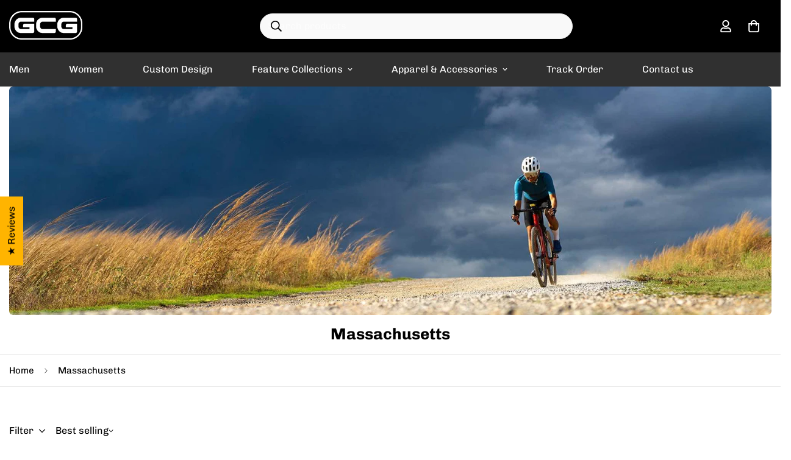

--- FILE ---
content_type: text/html; charset=utf-8
request_url: https://globalcyclinggear.com/collections/massachusetts
body_size: 81035
content:

<!doctype html>
<html
  class="no-js  m:overflow-hidden"
  lang="en"
  data-template="collection"
  
>
  <head>
    <meta charset="utf-8">
    <meta http-equiv="X-UA-Compatible" content="IE=edge">
    <meta name="viewport" content="width=device-width, initial-scale=1, maximum-scale=1.0, user-scalable=0">
    <meta name="theme-color" content="#076ed2">
    <link rel="canonical" href="https://globalcyclinggear.com/collections/massachusetts">
    <link rel="preconnect" href="https://fonts.shopifycdn.com" crossorigin>
    <link rel="preconnect" href="https://cdn.shopify.com" crossorigin><link rel="shortcut icon" type="image/png" href="//globalcyclinggear.com/cdn/shop/files/gcg-fav-circle.png?crop=center&height=32&v=1743652154&width=32"><title>Massachusetts - Global Cycling Gear</title><meta name="description" content="- Global Cycling Gear"><meta property="og:site_name" content="Global Cycling Gear">
<meta property="og:url" content="https://globalcyclinggear.com/collections/massachusetts">
<meta property="og:title" content="Massachusetts - Global Cycling Gear">
<meta property="og:type" content="product.group">
<meta property="og:description" content="- Global Cycling Gear"><meta property="og:image" content="http://globalcyclinggear.com/cdn/shop/files/banner_ac96efda-2e06-40fa-ab32-f10d3a8d2114.jpg?v=1619494067">
<meta property="og:image:secure_url" content="https://globalcyclinggear.com/cdn/shop/files/banner_ac96efda-2e06-40fa-ab32-f10d3a8d2114.jpg?v=1619494067">
<meta property="og:image:width" content="1200">
<meta property="og:image:height" content="628"><meta name="twitter:card" content="summary_large_image">
<meta name="twitter:title" content="Massachusetts - Global Cycling Gear">
<meta name="twitter:description" content="- Global Cycling Gear">


  <link rel="preload" as="font" href="//globalcyclinggear.com/cdn/fonts/chivo/chivo_n4.059fadbbf52d9f02350103459eb216e4b24c4661.woff2" type="font/woff2" crossorigin>
  <link rel="preload" as="font" href="//globalcyclinggear.com/cdn/fonts/chivo/chivo_n7.4d81c6f06c2ff78ed42169d6ec4aefa6d5cb0ff0.woff2" type="font/woff2" crossorigin>
  

  <link rel="preload" as="font" href="//globalcyclinggear.com/cdn/fonts/chivo/chivo_n7.4d81c6f06c2ff78ed42169d6ec4aefa6d5cb0ff0.woff2" type="font/woff2" crossorigin>
  
<style>
  @font-face {  font-family: Chivo;  font-weight: 700;  font-style: normal;  font-display: swap;  src: url("//globalcyclinggear.com/cdn/fonts/chivo/chivo_n7.4d81c6f06c2ff78ed42169d6ec4aefa6d5cb0ff0.woff2") format("woff2"),       url("//globalcyclinggear.com/cdn/fonts/chivo/chivo_n7.a0e879417e089c259360eefc0ac3a3c8ea4e2830.woff") format("woff");}@font-face {  font-family: Chivo;  font-weight: 900;  font-style: normal;  font-display: swap;  src: url("//globalcyclinggear.com/cdn/fonts/chivo/chivo_n9.5277a1d23c42ff658b91f040d9f5e7bf686e43f2.woff2") format("woff2"),       url("//globalcyclinggear.com/cdn/fonts/chivo/chivo_n9.a55d17204734f246e17683de32882819955720c2.woff") format("woff");}@font-face {  font-family: Chivo;  font-weight: 600;  font-style: normal;  font-display: swap;  src: url("//globalcyclinggear.com/cdn/fonts/chivo/chivo_n6.f9638c62d721d8e9a4edb2157536aca06555a2ef.woff2") format("woff2"),       url("//globalcyclinggear.com/cdn/fonts/chivo/chivo_n6.e2c28a3a706d80ac835c3a5f137e27b4f07db7ec.woff") format("woff");}:root {  --font-stack-header: Chivo, sans-serif;  --font-style-header: normal;  --font-weight-header: 700;  --font-weight-header--bolder: 900;  --font-weight-header--lighter: 600;}@font-face {  font-family: Chivo;  font-weight: 400;  font-style: normal;  font-display: swap;  src: url("//globalcyclinggear.com/cdn/fonts/chivo/chivo_n4.059fadbbf52d9f02350103459eb216e4b24c4661.woff2") format("woff2"),       url("//globalcyclinggear.com/cdn/fonts/chivo/chivo_n4.f2f8fca8b7ff9f510fa7f09ffe5448b3504bccf5.woff") format("woff");}@font-face {  font-family: Chivo;  font-weight: 700;  font-style: normal;  font-display: swap;  src: url("//globalcyclinggear.com/cdn/fonts/chivo/chivo_n7.4d81c6f06c2ff78ed42169d6ec4aefa6d5cb0ff0.woff2") format("woff2"),       url("//globalcyclinggear.com/cdn/fonts/chivo/chivo_n7.a0e879417e089c259360eefc0ac3a3c8ea4e2830.woff") format("woff");}@font-face {  font-family: Chivo;  font-weight: 700;  font-style: normal;  font-display: swap;  src: url("//globalcyclinggear.com/cdn/fonts/chivo/chivo_n7.4d81c6f06c2ff78ed42169d6ec4aefa6d5cb0ff0.woff2") format("woff2"),       url("//globalcyclinggear.com/cdn/fonts/chivo/chivo_n7.a0e879417e089c259360eefc0ac3a3c8ea4e2830.woff") format("woff");}@font-face {  font-family: Chivo;  font-weight: 400;  font-style: italic;  font-display: swap;  src: url("//globalcyclinggear.com/cdn/fonts/chivo/chivo_i4.95e9c0ba514943a715970b2897b31bdfdc9132b8.woff2") format("woff2"),       url("//globalcyclinggear.com/cdn/fonts/chivo/chivo_i4.31da6515f3970f86ac14321ace1609bd161f315f.woff") format("woff");}@font-face {  font-family: Chivo;  font-weight: 700;  font-style: italic;  font-display: swap;  src: url("//globalcyclinggear.com/cdn/fonts/chivo/chivo_i7.0e5a75162c3ca7258edd3d59adf64e0fd118a226.woff2") format("woff2"),       url("//globalcyclinggear.com/cdn/fonts/chivo/chivo_i7.f9fd944b04861b64efaebd9de502668b4b566567.woff") format("woff");}:root {  --font-weight-body--bold: 700;  --font-weight-body--bolder: 700;  --font-stack-body: Chivo, sans-serif;  --font-style-body: normal;  --font-weight-body: 400;}
</style>
<style>
  html {
    font-size: calc(var(--font-base-size, 16) * 1px);
    -webkit-font-smoothing: antialiased;
    height: 100%;
    scroll-behavior: smooth;
  }
  body {
    margin: 0;
    font-family: var(--font-stack-body);
    font-weight: var(--font-weight-body);
    font-style: var(--font-style-body);
    color: rgb(var(--color-foreground));
    font-size: calc(var(--font-base-size, 16) * 1px);
    line-height: calc(var(--base-line-height) * 1px);
    background-color: rgb(var(--color-background));
    position: relative;
    min-height: 100%;
  }

  body,
  html {
    overflow-x: clip;
  }

  html.prevent-scroll,
  html.prevent-scroll body {
    height: auto;
    overflow: hidden !important;
  }

  html.prevent-scroll {
    padding-right: var(--m-scrollbar-width);
  }

  h1,
  h2,
  h3,
  h4,
  h5,
  h6 {
    font-family: var(--font-stack-header);
    font-weight: var(--font-weight-header);
    font-style: var(--font-style-header);
    color: rgb(var(--color-heading));
    line-height: normal;
    letter-spacing: var(--heading-letter-spacing);
  }
  h1,
  .h1 {
    font-size: calc(((var(--font-h1-mobile)) / (var(--font-base-size))) * 1rem);
    line-height: 1.278;
  }

  h2,
  .h2 {
    font-size: calc(((var(--font-h2-mobile)) / (var(--font-base-size))) * 1rem);
    line-height: 1.267;
  }

  h3,
  .h3 {
    font-size: calc(((var(--font-h3-mobile)) / (var(--font-base-size))) * 1rem);
    line-height: 1.36;
  }

  h4,
  .h4 {
    font-size: calc(((var(--font-h4-mobile)) / (var(--font-base-size))) * 1rem);
    line-height: 1.4;
  }

  h5,
  .h5 {
    font-size: calc(((var(--font-h5-mobile)) / (var(--font-base-size))) * 1rem);
    line-height: 1.5;
  }

  h6,
  .h6 {
    font-size: calc(((var(--font-h6-mobile)) / (var(--font-base-size))) * 1rem);
    line-height: 1.5;
  }

  @media only screen and (min-width: 768px) {
    .h1,
    h1 {
      font-size: calc(((var(--font-h1-tablet)) / (var(--font-base-size))) * 1rem);
      line-height: 1.238;
    }
    .h2,
    h2 {
      font-size: calc(((var(--font-h2-tablet)) / (var(--font-base-size))) * 1rem);
      line-height: 1.235;
    }
    h3,
    .h3 {
      font-size: calc(((var(--font-h3-tablet)) / (var(--font-base-size))) * 1rem);
      line-height: 1.36;
    }
    h4,
    .h4 {
      font-size: calc(((var(--font-h4-tablet)) / (var(--font-base-size))) * 1rem);
      line-height: 1.4;
    }
  }

  @media only screen and (min-width: 1280px) {
    .h1,
    h1 {
      font-size: calc(((var(--font-h1-desktop)) / (var(--font-base-size))) * 1rem);
      line-height: 1.167;
    }
    .h2,
    h2 {
      font-size: calc(((var(--font-h2-desktop)) / (var(--font-base-size))) * 1rem);
      line-height: 1.238;
    }
    h3,
    .h3 {
      font-size: calc(((var(--font-h3-desktop)) / (var(--font-base-size))) * 1rem);
      line-height: 1.278;
    }
    h4,
    .h4 {
      font-size: calc(((var(--font-h4-desktop)) / (var(--font-base-size))) * 1rem);
      line-height: 1.333;
    }
    h5,
    .h5 {
      font-size: calc(((var(--font-h5-desktop)) / (var(--font-base-size))) * 1rem);
    }
    h6,
    .h6 {
      font-size: calc(((var(--font-h6-desktop)) / (var(--font-base-size))) * 1rem);
    }
  }
  [style*='--aspect-ratio'] {
    position: relative;
    overflow: hidden;
  }
  [style*='--aspect-ratio']:before {
    display: block;
    width: 100%;
    content: '';
    height: 0px;
  }
  [style*='--aspect-ratio'] > *:first-child {
    top: 0;
    left: 0;
    right: 0;
    position: absolute !important;
    object-fit: cover;
    width: 100%;
    height: 100%;
  }
  [style*='--aspect-ratio']:before {
    padding-top: calc(100% / (0.0001 + var(--aspect-ratio, 16/9)));
  }
  @media (max-width: 767px) {
    [style*='--aspect-ratio']:before {
      padding-top: calc(100% / (0.0001 + var(--aspect-ratio-mobile, var(--aspect-ratio, 16/9))));
    }
  }
  .swiper-wrapper {
    display: flex;
  }
  .swiper-container:not(.swiper-container-initialized) .swiper-slide {
    width: calc(100% / var(--items, 1));
    flex: 0 0 auto;
  }
  @media (max-width: 1023px) {
    .swiper-container:not(.swiper-container-initialized) .swiper-slide {
      min-width: 40vw;
      flex: 0 0 auto;
    }
  }
  @media (max-width: 767px) {
    .swiper-container:not(.swiper-container-initialized) .swiper-slide {
      min-width: 66vw;
      flex: 0 0 auto;
    }
  }
</style>
<link href="//globalcyclinggear.com/cdn/shop/t/96/assets/main.css?v=85085346147361022841736067125" rel="stylesheet" type="text/css" media="all" />
<style data-shopify>
:root,.m-color-default {
      --color-background: 255,255,255;
      --color-background-secondary: 245,246,247;
  		
  	  --gradient-background: #ffffff;
  		
  		--color-foreground: 0,0,0;
  		--color-foreground-secondary: 0,0,0;
      --color-heading: 0,0,0;
  		--color-button: 0,57,200;
  		--color-button-text: 255,255,255;
  		--color-outline-button: 0,0,0;
      --color-button-hover: 0, 0, 0;
      --color-button-text-hover: 255, 255, 255;
  		--color-border: 233,233,233;
  		--color-price-sale: 102,102,102;
  		--color-price-regular: 0,0,0;
  		--color-form-field: 245,246,247;
  		--color-form-field-text: 0,0,0;
  		--color-tooltip: 0,0,0;
  		--color-tooltip-text: 255,255,255;
  	}
  
.m-color-dark {
      --color-background: 48,48,48;
      --color-background-secondary: 245,245,245;
  		
  	  --gradient-background: #303030;
  		
  		--color-foreground: 255,255,255;
  		--color-foreground-secondary: 255,255,255;
      --color-heading: 255,255,255;
  		--color-button: 255,255,255;
  		--color-button-text: 34,34,34;
  		--color-outline-button: 255,255,255;
      --color-button-hover: 255, 255, 255;
      --color-button-text-hover: 34, 34, 34;
  		--color-border: 75,75,75;
  		--color-price-sale: 232,78,78;
  		--color-price-regular: 255,255,255;
  		--color-form-field: 255,255,255;
  		--color-form-field-text: 34,34,34;
  		--color-tooltip: 255,255,255;
  		--color-tooltip-text: 34,34,34;
  	}
  
.m-color-footer {
      --color-background: 245,246,247;
      --color-background-secondary: 245,245,245;
  		
  	  --gradient-background: #f5f6f7;
  		
  		--color-foreground: 0,0,0;
  		--color-foreground-secondary: 41,41,41;
      --color-heading: 0,0,0;
  		--color-button: 34,34,34;
  		--color-button-text: 255,255,255;
  		--color-outline-button: 34,34,34;
      --color-button-hover: 34, 34, 34;
      --color-button-text-hover: 255, 255, 255;
  		--color-border: 222,222,222;
  		--color-price-sale: 232,78,78;
  		--color-price-regular: 0,0,0;
  		--color-form-field: 255,255,255;
  		--color-form-field-text: 0,0,0;
  		--color-tooltip: 34,34,34;
  		--color-tooltip-text: 255,255,255;
  	}
  
.m-color-badge-hot {
      --color-background: 0,128,252;
      --color-background-secondary: 245,245,245;
  		
  	  --gradient-background: #0080fc;
  		
  		--color-foreground: 255,255,255;
  		--color-foreground-secondary: 255,255,255;
      --color-heading: 255,255,255;
  		--color-button: 255,255,255;
  		--color-button-text: 34,34,34;
  		--color-outline-button: 255,255,255;
      --color-button-hover: 255, 255, 255;
      --color-button-text-hover: 34, 34, 34;
  		--color-border: 222,222,222;
  		--color-price-sale: 255,255,255;
  		--color-price-regular: 255,255,255;
  		--color-form-field: 255,255,255;
  		--color-form-field-text: 0,0,0;
  		--color-tooltip: 255,255,255;
  		--color-tooltip-text: 34,34,34;
  	}
  
.m-color-badge-new {
      --color-background: 73,165,148;
      --color-background-secondary: 245,245,245;
  		
  	  --gradient-background: #49a594;
  		
  		--color-foreground: 255,255,255;
  		--color-foreground-secondary: 255,255,255;
      --color-heading: 255,255,255;
  		--color-button: 255,255,255;
  		--color-button-text: 34,34,34;
  		--color-outline-button: 255,255,255;
      --color-button-hover: 255, 255, 255;
      --color-button-text-hover: 34, 34, 34;
  		--color-border: 222,222,222;
  		--color-price-sale: 255,255,255;
  		--color-price-regular: 255,255,255;
  		--color-form-field: 255,255,255;
  		--color-form-field-text: 0,0,0;
  		--color-tooltip: 255,255,255;
  		--color-tooltip-text: 34,34,34;
  	}
  
.m-color-badge-sale {
      --color-background: 218,63,63;
      --color-background-secondary: 245,245,245;
  		
  	  --gradient-background: #da3f3f;
  		
  		--color-foreground: 255,255,255;
  		--color-foreground-secondary: 255,255,255;
      --color-heading: 255,255,255;
  		--color-button: 255,255,255;
  		--color-button-text: 34,34,34;
  		--color-outline-button: 255,255,255;
      --color-button-hover: 255, 255, 255;
      --color-button-text-hover: 34, 34, 34;
  		--color-border: 222,222,222;
  		--color-price-sale: 255,255,255;
  		--color-price-regular: 255,255,255;
  		--color-form-field: 255,255,255;
  		--color-form-field-text: 0,0,0;
  		--color-tooltip: 255,255,255;
  		--color-tooltip-text: 34,34,34;
  	}
  
.m-color-scheme-cee058e4-58e3-46aa-9af9-219dadc79066 {
      --color-background: 0,0,0;
      --color-background-secondary: 65,65,65;
  		
  	  --gradient-background: #000000;
  		
  		--color-foreground: 255,255,255;
  		--color-foreground-secondary: 215,215,215;
      --color-heading: 255,255,255;
  		--color-button: 0,0,0;
  		--color-button-text: 255,255,255;
  		--color-outline-button: 0,0,0;
      --color-button-hover: 34, 34, 34;
      --color-button-text-hover: 255, 255, 255;
  		--color-border: 238,238,238;
  		--color-price-sale: 255,11,55;
  		--color-price-regular: 0,0,0;
  		--color-form-field: 242,242,242;
  		--color-form-field-text: 0,0,0;
  		--color-tooltip: 92,92,92;
  		--color-tooltip-text: 255,255,255;
  	}
  
.m-color-scheme-09e5b5b4-774c-4b6c-8025-416ced49cc74 {
      --color-background: 30,30,30;
      --color-background-secondary: 245,245,245;
  		
  	  --gradient-background: #1e1e1e;
  		
  		--color-foreground: 255,255,255;
  		--color-foreground-secondary: 255,255,255;
      --color-heading: 255,255,255;
  		--color-button: 0,0,0;
  		--color-button-text: 255,255,255;
  		--color-outline-button: 0,0,0;
      --color-button-hover: 34, 34, 34;
      --color-button-text-hover: 255, 255, 255;
  		--color-border: 238,238,238;
  		--color-price-sale: 232,78,78;
  		--color-price-regular: 0,0,0;
  		--color-form-field: 255,255,255;
  		--color-form-field-text: 0,0,0;
  		--color-tooltip: 34,34,34;
  		--color-tooltip-text: 255,255,255;
  	}
  
.m-color-scheme-119b7f36-e81e-4e7f-bd32-e75728ad7060 {
      --color-background: 255,255,255;
      --color-background-secondary: 245,245,245;
  		
  	  --gradient-background: #ffffff;
  		
  		--color-foreground: 0,0,0;
  		--color-foreground-secondary: 102,102,102;
      --color-heading: 0,0,0;
  		--color-button: 0,0,0;
  		--color-button-text: 255,255,255;
  		--color-outline-button: 0,0,0;
      --color-button-hover: 229, 229, 229;
      --color-button-text-hover: 0, 0, 0;
  		--color-border: 222,222,222;
  		--color-price-sale: 102,102,102;
  		--color-price-regular: 0,0,0;
  		--color-form-field: 245,245,245;
  		--color-form-field-text: 0,0,0;
  		--color-tooltip: 0,0,0;
  		--color-tooltip-text: 255,255,255;
  	}
  
  .m-color-default, .m-color-dark, .m-color-footer, .m-color-badge-hot, .m-color-badge-new, .m-color-badge-sale, .m-color-scheme-cee058e4-58e3-46aa-9af9-219dadc79066, .m-color-scheme-09e5b5b4-774c-4b6c-8025-416ced49cc74, .m-color-scheme-119b7f36-e81e-4e7f-bd32-e75728ad7060 {
  	color: rgb(var(--color-foreground));
  	background-color: rgb(var(--color-background));
  }:root {     /* ANIMATIONS */  	--m-duration-short: .1s;     --m-duration-default: .25s;     --m-duration-long: .5s;     --m-duration-image: .65s;     --m-duration-animate: 1s;     --m-animation-duration: 600ms;     --m-animation-fade-in-up: m-fade-in-up var(--m-animation-duration) cubic-bezier(0, 0, 0.3, 1) forwards;     --m-animation-fade-in-left: m-fade-in-left var(--m-animation-duration) cubic-bezier(0, 0, 0.3, 1) forwards;     --m-animation-fade-in-right: m-fade-in-right var(--m-animation-duration) cubic-bezier(0, 0, 0.3, 1) forwards;     --m-animation-fade-in-left-rtl: m-fade-in-left-rtl var(--m-animation-duration) cubic-bezier(0, 0, 0.3, 1) forwards;     --m-animation-fade-in-right-rtl: m-fade-in-right-rtl var(--m-animation-duration) cubic-bezier(0, 0, 0.3, 1) forwards;     --m-animation-fade-in: m-fade-in calc(var(--m-animation-duration) * 2) cubic-bezier(0, 0, 0.3, 1);     --m-animation-zoom-fade: m-zoom-fade var(--m-animation-duration) ease forwards;  	/* BODY */  	--base-line-height: 14;   /* INPUTS */   --inputs-border-width: 1px;  	--inputs-radius: 3px;  	/* BUTTON */  	--btn-letter-spacing: 0px;  	--btn-border-radius: 42px;  	--btn-border-width: 1px;  	--btn-line-height: 40px;  	  	/* COUNT BUBBLE */  	--color-cart-wishlist-count: #ffffff;  	--bg-cart-wishlist-count: #ff0b37;  	/* OVERLAY */  	--color-image-overlay: #000000;  	--opacity-image-overlay: 0.2;  	/* Notification */  	--color-success: 58,135,53;  	--color-warning: 210,134,26;    --color-error: 218, 63, 63;    --color-error-bg: #fbeaea;    --color-warning-bg: #faecd7;    --color-success-bg: #d1eccf;  	/* CUSTOM COLOR */  	--text-black: 0,0,0;  	--text-white: 255,255,255;  	--bg-black: 0,0,0;  	--bg-white: 255,255,255;  	--rounded-full: 9999px;  	--bg-card-placeholder: rgba(243,243,243,1);  	--arrow-select-box: url(//globalcyclinggear.com/cdn/shop/t/96/assets/ar-down.svg?v=92728264558441377851736067126);  	/* FONT SIZES */  	--font-base-size: 16;  	--font-btn-size: 19px;  	--font-btn-weight: 700;  	--font-h1-desktop: 30;  	--font-h1-tablet: 21;  	--font-h1-mobile: 18;  	--font-h2-desktop: 26;  	--font-h2-tablet: 20;  	--font-h2-mobile: 18;  	--font-h3-desktop: 22;  	--font-h3-tablet: 17;  	--font-h3-mobile: 15;  	--font-h4-desktop: 18;  	--font-h4-tablet: 14;  	--font-h4-mobile: 14;  	--font-h5-desktop: 18;  	--font-h5-mobile: 16;  	--font-h6-desktop: 16;  	--font-h6-mobile: 16;  	--heading-letter-spacing: 0px;   --arrow-down-url: url(//globalcyclinggear.com/cdn/shop/t/96/assets/arrow-down.svg?v=157552497485556416461736067126);   --arrow-down-white-url: url(//globalcyclinggear.com/cdn/shop/t/96/assets/arrow-down-white.svg?v=70535736727834135531736067125);   --product-title-line-clamp: 1;  	--spacing-sections-desktop: 65px;   --spacing-sections-laptop: 52px;   --spacing-sections-tablet: 39px;   --spacing-sections-mobile: 30px;  	/* LAYOUT */  	--container-width: 1400px;   --fluid-container-width: 1620px;   --fluid-container-offset: 65px;   /* CORNER RADIUS */   --blocks-radius: 0px;   --medium-blocks-radius: 0px;   --pcard-radius: 0px;  }
</style><link rel="stylesheet" href="//globalcyclinggear.com/cdn/shop/t/96/assets/cart.css?v=93698172234576396381736067126" media="print" onload="this.media='all'">
<noscript><link href="//globalcyclinggear.com/cdn/shop/t/96/assets/cart.css?v=93698172234576396381736067126" rel="stylesheet" type="text/css" media="all" /></noscript><link href="//globalcyclinggear.com/cdn/shop/t/96/assets/vendor.css?v=78734522753772538311741251836" rel="stylesheet" type="text/css" media="all" /><link rel="stylesheet" href="//globalcyclinggear.com/cdn/shop/t/96/assets/custom-style.css?v=68377333970908838601736067127" media="print" onload="this.media='all'">
<link rel="stylesheet" href="//globalcyclinggear.com/cdn/shop/t/96/assets/custom.css?v=105997007003712207781736067157" media="print" onload="this.media='all'">
<noscript><link href="//globalcyclinggear.com/cdn/shop/t/96/assets/custom-style.css?v=68377333970908838601736067127" rel="stylesheet" type="text/css" media="all" /></noscript>
<noscript><link href="//globalcyclinggear.com/cdn/shop/t/96/assets/custom.css?v=105997007003712207781736067157" rel="stylesheet" type="text/css" media="all" /></noscript><style data-shopify>.sf-topbar {  border-color: #eee;}.sf__font-normal {  font-weight: 400;}body .sf-footer__block .social-media-links {  gap: 12px;  margin: 0;  padding: 5px;  flex-wrap: wrap;}body .sf-footer__block .social-media-links a {  color: #222;  width: 48px;  height: 48px;  padding: 0;  display: inline-flex;  align-items: center;  justify-content: center;  border-radius: 50%;  background-color: #E9E9E9;  transition: all .3s;}body .sf-footer__block .social-media-links a:hover {  background-color: #222;  color: #fff;  box-shadow: 0 0 0 0.2rem #222;}@media (min-width: 1536px) {  body .sf__footer-block-newsletter .sf__footer-block-title {    font-size: 42px;  }}.foxkit-stock-countdown__message {    font-size: 14px;}.main-product__block+.main-product__block {    margin-top: 20px;}button.sf__btn.sf__btn-primary {    border-bottom: 5px solid #055098;}.template-cart .scd__countdown {    font-size: 16px;    padding: 10px;    background-color: #fff9d2;    text-align: center;}.m-cart-drawer .foxkit-cart-countdown-hook {    margin-top: 8px;    background-color: #fff9d2;    padding-left: 5px;}.f-cartgoal__title {    font-size: 16px !important;}.foxkit-cart-countdown {    display: block;    padding: 5px !important;    font-size: 14px;  text-align: center;    margin-bottom: 5px !important;    margin-top: 5px;    background-color: #f9f3c6;    border-radius: 3px;    max-width: 600px;    margin: auto;}.m-cart__summary {    margin: 10px;}@media screen and (max-width: 639px) {    .m-cart-drawer__footer {        padding: 2px 12px 5px;    }.m-cart__trust-badge {    margin-top: 5px;}}.m-cart-drawer--item .f-incart {    background-color: #f5f5f5;}.f-incart__product-title {    font-size: 14px !important;    line-height: 18px !important;    margin: 0;}.foxkit-cartgoal__title {    font-size: 14px !important;text-align: center !important;margin: 5px 0 10px !important;}.foxkit-cartgoal__inner {    max-width: 600px;    margin: auto !important;}.f-incart__title {    font-size: 15px !important;    font-weight: 600 !important;    color: #0039C8 !important;}.m-page-header.m-page-header--template-cart {    padding-top: 20px;    padding-bottom: 5px;}.prod__tag-sale {    background-color: #ef2d2d;}@media screen and (max-width: 639px) {    variant-picker .m-product-option--node__label[data-option-type=image] {        width: 60px;        height: calc(60px / var(--option-aspect-ratio, 1));    }}.m-product-option--image .m-product-option--node input:checked+label {    border: 2px solid #000;}.m-product-option--image .m-product-option--node__label {    border-radius: 3px;}.m-search-form--full {    border-radius: 21px !important;    width: 60%;    margin-right: auto;    background-color: #f9f9f9;    color: #000;}.m-search-form__button {    position: absolute;}.m-product-option .foxkit-sizechart-button--label {    font-size: 16px;}.m-footer--bottom-left {    margin-bottom: 10px !important;    text-align: center;}.m-footer .m-footer--bottom-right {    align-content: center !important;}.additional-checkout-buttons {    display: none;}.main-product__block.main-product__block-shipping {    margin-top: 0px !important;    font-size: 15px;    padding: 0px 0px 10px 10px;    background-color: #f8f8f8;    color: #333333;}.main-product__block .m-product-shipping--content {    color: #333333 !important;}.main-product__block .m-product-shipping--text {    margin-top: 10px !important;}.jdgm-prev-badge {    margin-top: 1px !important;}.jdgm-prev-badge__text {    line-height: 1.4 !important;margin-top: auto !important;}@media (min-width: 767px) {    .size-chart {        max-width: 700px !important;    }}a[href*="parcelpanel.com"],a[href*="channelwill.com"] {    display: none !important;}a[href*="parcelpanel.com"],a[href*="channelwill.com"] {    display: none !important;}a[href*="parcelpanel.com"] {    display: none !important;}
</style>


<script src="//globalcyclinggear.com/cdn/shop/t/96/assets/product-list.js?v=133975944838759569291736067125" defer="defer"></script>
<script src="//globalcyclinggear.com/cdn/shop/t/96/assets/vendor.js?v=16871837922215387231736067125" defer="defer"></script>
    <script src="//globalcyclinggear.com/cdn/shop/t/96/assets/theme-global.js?v=175054158906313379421736067125" defer="defer"></script><script>window.performance && window.performance.mark && window.performance.mark('shopify.content_for_header.start');</script><meta name="google-site-verification" content="fVQZ6sdxOc7u-R5eXA40Ht59fluEzLIv_4aQXqrXJdE">
<meta name="google-site-verification" content="fVQZ6sdxOc7u-R5eXA40Ht59fluEzLIv_4aQXqrXJdE">
<meta id="shopify-digital-wallet" name="shopify-digital-wallet" content="/8609431610/digital_wallets/dialog">
<link rel="alternate" type="application/atom+xml" title="Feed" href="/collections/massachusetts.atom" />
<link rel="next" href="/collections/massachusetts?page=2">
<link rel="alternate" type="application/json+oembed" href="https://globalcyclinggear.com/collections/massachusetts.oembed">
<script async="async" src="/checkouts/internal/preloads.js?locale=en-US"></script>
<script id="shopify-features" type="application/json">{"accessToken":"a931ce664d606f613314acc9a691e7ba","betas":["rich-media-storefront-analytics"],"domain":"globalcyclinggear.com","predictiveSearch":true,"shopId":8609431610,"locale":"en"}</script>
<script>var Shopify = Shopify || {};
Shopify.shop = "globalcyclinggear.myshopify.com";
Shopify.locale = "en";
Shopify.currency = {"active":"USD","rate":"1.0"};
Shopify.country = "US";
Shopify.theme = {"name":"GCG v5.5.0","id":140060000430,"schema_name":"Minimog - OS 2.0","schema_version":"5.5.0","theme_store_id":null,"role":"main"};
Shopify.theme.handle = "null";
Shopify.theme.style = {"id":null,"handle":null};
Shopify.cdnHost = "globalcyclinggear.com/cdn";
Shopify.routes = Shopify.routes || {};
Shopify.routes.root = "/";</script>
<script type="module">!function(o){(o.Shopify=o.Shopify||{}).modules=!0}(window);</script>
<script>!function(o){function n(){var o=[];function n(){o.push(Array.prototype.slice.apply(arguments))}return n.q=o,n}var t=o.Shopify=o.Shopify||{};t.loadFeatures=n(),t.autoloadFeatures=n()}(window);</script>
<script id="shop-js-analytics" type="application/json">{"pageType":"collection"}</script>
<script defer="defer" async type="module" src="//globalcyclinggear.com/cdn/shopifycloud/shop-js/modules/v2/client.init-shop-cart-sync_BN7fPSNr.en.esm.js"></script>
<script defer="defer" async type="module" src="//globalcyclinggear.com/cdn/shopifycloud/shop-js/modules/v2/chunk.common_Cbph3Kss.esm.js"></script>
<script defer="defer" async type="module" src="//globalcyclinggear.com/cdn/shopifycloud/shop-js/modules/v2/chunk.modal_DKumMAJ1.esm.js"></script>
<script type="module">
  await import("//globalcyclinggear.com/cdn/shopifycloud/shop-js/modules/v2/client.init-shop-cart-sync_BN7fPSNr.en.esm.js");
await import("//globalcyclinggear.com/cdn/shopifycloud/shop-js/modules/v2/chunk.common_Cbph3Kss.esm.js");
await import("//globalcyclinggear.com/cdn/shopifycloud/shop-js/modules/v2/chunk.modal_DKumMAJ1.esm.js");

  window.Shopify.SignInWithShop?.initShopCartSync?.({"fedCMEnabled":true,"windoidEnabled":true});

</script>
<script>(function() {
  var isLoaded = false;
  function asyncLoad() {
    if (isLoaded) return;
    isLoaded = true;
    var urls = ["https:\/\/omnisnippet1.com\/platforms\/shopify.js?source=scriptTag\u0026v=2025-09-12T02\u0026shop=globalcyclinggear.myshopify.com"];
    for (var i = 0; i < urls.length; i++) {
      var s = document.createElement('script');
      s.type = 'text/javascript';
      s.async = true;
      s.src = urls[i];
      var x = document.getElementsByTagName('script')[0];
      x.parentNode.insertBefore(s, x);
    }
  };
  if(window.attachEvent) {
    window.attachEvent('onload', asyncLoad);
  } else {
    window.addEventListener('load', asyncLoad, false);
  }
})();</script>
<script id="__st">var __st={"a":8609431610,"offset":-28800,"reqid":"d4113d43-5d93-4cad-b092-9173762f58b2-1770154891","pageurl":"globalcyclinggear.com\/collections\/massachusetts","u":"5a9450a597d2","p":"collection","rtyp":"collection","rid":293051990190};</script>
<script>window.ShopifyPaypalV4VisibilityTracking = true;</script>
<script id="captcha-bootstrap">!function(){'use strict';const t='contact',e='account',n='new_comment',o=[[t,t],['blogs',n],['comments',n],[t,'customer']],c=[[e,'customer_login'],[e,'guest_login'],[e,'recover_customer_password'],[e,'create_customer']],r=t=>t.map((([t,e])=>`form[action*='/${t}']:not([data-nocaptcha='true']) input[name='form_type'][value='${e}']`)).join(','),a=t=>()=>t?[...document.querySelectorAll(t)].map((t=>t.form)):[];function s(){const t=[...o],e=r(t);return a(e)}const i='password',u='form_key',d=['recaptcha-v3-token','g-recaptcha-response','h-captcha-response',i],f=()=>{try{return window.sessionStorage}catch{return}},m='__shopify_v',_=t=>t.elements[u];function p(t,e,n=!1){try{const o=window.sessionStorage,c=JSON.parse(o.getItem(e)),{data:r}=function(t){const{data:e,action:n}=t;return t[m]||n?{data:e,action:n}:{data:t,action:n}}(c);for(const[e,n]of Object.entries(r))t.elements[e]&&(t.elements[e].value=n);n&&o.removeItem(e)}catch(o){console.error('form repopulation failed',{error:o})}}const l='form_type',E='cptcha';function T(t){t.dataset[E]=!0}const w=window,h=w.document,L='Shopify',v='ce_forms',y='captcha';let A=!1;((t,e)=>{const n=(g='f06e6c50-85a8-45c8-87d0-21a2b65856fe',I='https://cdn.shopify.com/shopifycloud/storefront-forms-hcaptcha/ce_storefront_forms_captcha_hcaptcha.v1.5.2.iife.js',D={infoText:'Protected by hCaptcha',privacyText:'Privacy',termsText:'Terms'},(t,e,n)=>{const o=w[L][v],c=o.bindForm;if(c)return c(t,g,e,D).then(n);var r;o.q.push([[t,g,e,D],n]),r=I,A||(h.body.append(Object.assign(h.createElement('script'),{id:'captcha-provider',async:!0,src:r})),A=!0)});var g,I,D;w[L]=w[L]||{},w[L][v]=w[L][v]||{},w[L][v].q=[],w[L][y]=w[L][y]||{},w[L][y].protect=function(t,e){n(t,void 0,e),T(t)},Object.freeze(w[L][y]),function(t,e,n,w,h,L){const[v,y,A,g]=function(t,e,n){const i=e?o:[],u=t?c:[],d=[...i,...u],f=r(d),m=r(i),_=r(d.filter((([t,e])=>n.includes(e))));return[a(f),a(m),a(_),s()]}(w,h,L),I=t=>{const e=t.target;return e instanceof HTMLFormElement?e:e&&e.form},D=t=>v().includes(t);t.addEventListener('submit',(t=>{const e=I(t);if(!e)return;const n=D(e)&&!e.dataset.hcaptchaBound&&!e.dataset.recaptchaBound,o=_(e),c=g().includes(e)&&(!o||!o.value);(n||c)&&t.preventDefault(),c&&!n&&(function(t){try{if(!f())return;!function(t){const e=f();if(!e)return;const n=_(t);if(!n)return;const o=n.value;o&&e.removeItem(o)}(t);const e=Array.from(Array(32),(()=>Math.random().toString(36)[2])).join('');!function(t,e){_(t)||t.append(Object.assign(document.createElement('input'),{type:'hidden',name:u})),t.elements[u].value=e}(t,e),function(t,e){const n=f();if(!n)return;const o=[...t.querySelectorAll(`input[type='${i}']`)].map((({name:t})=>t)),c=[...d,...o],r={};for(const[a,s]of new FormData(t).entries())c.includes(a)||(r[a]=s);n.setItem(e,JSON.stringify({[m]:1,action:t.action,data:r}))}(t,e)}catch(e){console.error('failed to persist form',e)}}(e),e.submit())}));const S=(t,e)=>{t&&!t.dataset[E]&&(n(t,e.some((e=>e===t))),T(t))};for(const o of['focusin','change'])t.addEventListener(o,(t=>{const e=I(t);D(e)&&S(e,y())}));const B=e.get('form_key'),M=e.get(l),P=B&&M;t.addEventListener('DOMContentLoaded',(()=>{const t=y();if(P)for(const e of t)e.elements[l].value===M&&p(e,B);[...new Set([...A(),...v().filter((t=>'true'===t.dataset.shopifyCaptcha))])].forEach((e=>S(e,t)))}))}(h,new URLSearchParams(w.location.search),n,t,e,['guest_login'])})(!0,!0)}();</script>
<script integrity="sha256-4kQ18oKyAcykRKYeNunJcIwy7WH5gtpwJnB7kiuLZ1E=" data-source-attribution="shopify.loadfeatures" defer="defer" src="//globalcyclinggear.com/cdn/shopifycloud/storefront/assets/storefront/load_feature-a0a9edcb.js" crossorigin="anonymous"></script>
<script data-source-attribution="shopify.dynamic_checkout.dynamic.init">var Shopify=Shopify||{};Shopify.PaymentButton=Shopify.PaymentButton||{isStorefrontPortableWallets:!0,init:function(){window.Shopify.PaymentButton.init=function(){};var t=document.createElement("script");t.src="https://globalcyclinggear.com/cdn/shopifycloud/portable-wallets/latest/portable-wallets.en.js",t.type="module",document.head.appendChild(t)}};
</script>
<script data-source-attribution="shopify.dynamic_checkout.buyer_consent">
  function portableWalletsHideBuyerConsent(e){var t=document.getElementById("shopify-buyer-consent"),n=document.getElementById("shopify-subscription-policy-button");t&&n&&(t.classList.add("hidden"),t.setAttribute("aria-hidden","true"),n.removeEventListener("click",e))}function portableWalletsShowBuyerConsent(e){var t=document.getElementById("shopify-buyer-consent"),n=document.getElementById("shopify-subscription-policy-button");t&&n&&(t.classList.remove("hidden"),t.removeAttribute("aria-hidden"),n.addEventListener("click",e))}window.Shopify?.PaymentButton&&(window.Shopify.PaymentButton.hideBuyerConsent=portableWalletsHideBuyerConsent,window.Shopify.PaymentButton.showBuyerConsent=portableWalletsShowBuyerConsent);
</script>
<script data-source-attribution="shopify.dynamic_checkout.cart.bootstrap">document.addEventListener("DOMContentLoaded",(function(){function t(){return document.querySelector("shopify-accelerated-checkout-cart, shopify-accelerated-checkout")}if(t())Shopify.PaymentButton.init();else{new MutationObserver((function(e,n){t()&&(Shopify.PaymentButton.init(),n.disconnect())})).observe(document.body,{childList:!0,subtree:!0})}}));
</script>
<script id='scb4127' type='text/javascript' async='' src='https://globalcyclinggear.com/cdn/shopifycloud/privacy-banner/storefront-banner.js'></script><link id="shopify-accelerated-checkout-styles" rel="stylesheet" media="screen" href="https://globalcyclinggear.com/cdn/shopifycloud/portable-wallets/latest/accelerated-checkout-backwards-compat.css" crossorigin="anonymous">
<style id="shopify-accelerated-checkout-cart">
        #shopify-buyer-consent {
  margin-top: 1em;
  display: inline-block;
  width: 100%;
}

#shopify-buyer-consent.hidden {
  display: none;
}

#shopify-subscription-policy-button {
  background: none;
  border: none;
  padding: 0;
  text-decoration: underline;
  font-size: inherit;
  cursor: pointer;
}

#shopify-subscription-policy-button::before {
  box-shadow: none;
}

      </style>

<script>window.performance && window.performance.mark && window.performance.mark('shopify.content_for_header.end');</script>

    <script>
      document.documentElement.className = document.documentElement.className.replace('no-js', 'js');
      if (Shopify.designMode) {
        document.documentElement.classList.add('shopify-design-mode');
      }
    </script>
    <script>window.MinimogTheme = {};window.MinimogLibs = {};window.MinimogStrings = {  addToCart: "Add to cart",  soldOut: "Sold Out",  unavailable: "Unavailable",  inStock: "In Stock",  lowStock: 'Low stock',  inventoryQuantityHtml: '<span class="m-product-inventory__quantity">{{ quantity }}</span> In stock',  inventoryLowQuantityHtml: 'Only <span class="m-product-inventory__quantity">{{ quantity }}</span> left',  checkout: "Check out",  viewCart: "View Cart",  cartRemove: "Remove",  zipcodeValidate: "Zip code can\u0026#39;t be blank",  noShippingRate: "There are no shipping rates for your address.",  shippingRatesResult: "We found {{count}} shipping rate(s) for your address",  recommendTitle: "Recommendation for you",  shipping: "Shipping",  add: "Add",  itemAdded: "Product added to cart successfully",  requiredField: "Please fill all the required fields(*) before Add To Cart!",  hours: "hours",  mins: "mins",  outOfStock: "Out of stock",  sold: "Sold",  available: "Available",  preorder: "Pre-order",  sold_out_items_message: "The product is already sold out.",  unitPrice: "Unit price",  unitPriceSeparator: "per",  cartError: "There was an error while updating your cart. Please try again.",  quantityError: "Not enough items available. Only {{ quantity }} left.' }}",  selectVariant: "Please select a variant before adding the product to your cart.",  valideDateTimeDelivery: "Please choose the current or future time."};window.MinimogThemeStyles = {  product: "https://globalcyclinggear.com/cdn/shop/t/96/assets/product.css?v=175796643987776283371736067125",  productInventory: "https://globalcyclinggear.com/cdn/shop/t/96/assets/component-product-inventory.css?v=111082497872923960041736067126"};window.MinimogThemeScripts = {  productModel: "https://globalcyclinggear.com/cdn/shop/t/96/assets/product-model.js?v=74883181231862109891736067125",  productMedia: "https://globalcyclinggear.com/cdn/shop/t/96/assets/product-media.js?v=93062131741458010781736067125",  variantsPicker: "https://globalcyclinggear.com/cdn/shop/t/96/assets/variant-picker.js?v=17515462640958628441736067124",  instagram: "https://globalcyclinggear.com/cdn/shop/t/96/assets/instagram.js?v=132192723937505643871736067124",  productInventory: "https://globalcyclinggear.com/cdn/shop/t/96/assets/product-inventory.js?v=56130558051591069411736067126"};window.MinimogSettings = {  design_mode: false,  requestPath: "\/collections\/massachusetts",  template: "collection",  templateName: "collection",currency_code: "USD",  money_format: "${{amount}} USD",  base_url: window.location.origin + Shopify.routes.root,  money_with_currency_format: "${{amount}} USD","filter_color1.png":"\/\/globalcyclinggear.com\/cdn\/shop\/t\/96\/assets\/filter_color1.png?v=141930354916843167251736067243","filter_color1":"Gingham","filter_color2.png":"\/\/globalcyclinggear.com\/cdn\/shop\/t\/96\/assets\/filter_color2.png?v=144291891936261321691736067243","filter_color2":"flannel",theme: {    id: 140060000430,    name: "GCG v5.5.0",    role: "main",    version: "5.5.0",    online_store_version: "2.0",    preview_url: "https://globalcyclinggear.com?preview_theme_id=140060000430",  },  shop_domain: "https:\/\/globalcyclinggear.com",  shop_locale: {    published: [{"shop_locale":{"locale":"en","enabled":true,"primary":true,"published":true}}],    current: "en",    primary: "en",  },  routes: {    root: "\/",    cart: "\/cart",    product_recommendations_url: "\/recommendations\/products",    cart_add_url: '/cart/add',    cart_change_url: '/cart/change',    cart_update_url: '/cart/update',    predictive_search_url: '/search/suggest',    search_url: '/search'  },  hide_unavailable_product_options: true,  pcard_image_ratio: "1\/1",  cookie_consent_allow: "Allow cookies",  cookie_consent_message: "This website uses cookies to ensure you get the best experience on our website.",  cookie_consent_placement: "bottom-left",  cookie_consent_learnmore_link: "https:\/\/www.cookiesandyou.com\/",  cookie_consent_learnmore: "Learn more",  cookie_consent_theme: "white",  cookie_consent_decline: "Decline",  show_cookie_consent: false,  product_colors: "red: #FF6961,\nyellow: #FDDA76,\nblack: #000000,\nblack band: #000000,\nblue: #8DB4D2,\ngreen: #C1E1C1,\npurple: #B19CD9,\nsilver: #EEEEEF,\nwhite: #FFFFFF,\nbrown: #836953,\nlight brown: #B5651D,\ndark turquoise: #23cddc,\norange: #FFB347,\ntan: #E9D1BF,\nviolet: #B490B0,\npink: #FFD1DC,\ngrey: #E0E0E0,\nsky: #96BDC6,\npale leaf: #CCD4BF,\nlight blue: #b1c5d4,\ndark grey: #aca69f,\nbeige: #EBE6DB,\nbeige band: #EED9C4,\ndark blue: #063e66,\ncream: #FFFFCC,\nlight pink: #FBCFCD,\nmint: #bedce3,\ndark gray: #3A3B3C,\nrosy brown: #c4a287,\nlight grey:#D3D3D3,\ncopper: #B87333,\nrose gold: #ECC5C0,\nnight blue: #151B54,\ncoral: #FF7F50,\nlight purple: #C6AEC7",  use_ajax_atc: true,  discount_code_enable: false,  enable_cart_drawer: true,  pcard_show_lowest_prices: true,  date_now: "2026\/02\/03 13:41:00-0800 (PST)",  foxKitBaseUrl: "foxkit.app"};function __setSwatchesOptions() {
    try {
      MinimogSettings._colorSwatches = []
      MinimogSettings._imageSwatches = []

      MinimogSettings.product_colors
        .split(',').filter(Boolean)
        .forEach(colorSwatch => {
          const [key, value] = colorSwatch.split(':')
          MinimogSettings._colorSwatches.push({
            key: key.trim().toLowerCase(),
            value: value && value.trim() || ''
          })
        })

      Object.keys(MinimogSettings).forEach(key => {
        if (key.includes('filter_color') && !key.includes('.png')) {
          if (MinimogSettings[`${key}.png`]) {
            MinimogSettings._imageSwatches.push({
              key: MinimogSettings[key].toLowerCase(),
              value: MinimogSettings[`${key}.png`]
            })
          }
        }
      })
    } catch (e) {
      console.error('Failed to convert color/image swatch structure!', e)
    }
  }

  __setSwatchesOptions();
</script>

    

    
  <!-- BEGIN app block: shopify://apps/klaviyo-email-marketing-sms/blocks/klaviyo-onsite-embed/2632fe16-c075-4321-a88b-50b567f42507 -->












  <script async src="https://static.klaviyo.com/onsite/js/H2zqpv/klaviyo.js?company_id=H2zqpv"></script>
  <script>!function(){if(!window.klaviyo){window._klOnsite=window._klOnsite||[];try{window.klaviyo=new Proxy({},{get:function(n,i){return"push"===i?function(){var n;(n=window._klOnsite).push.apply(n,arguments)}:function(){for(var n=arguments.length,o=new Array(n),w=0;w<n;w++)o[w]=arguments[w];var t="function"==typeof o[o.length-1]?o.pop():void 0,e=new Promise((function(n){window._klOnsite.push([i].concat(o,[function(i){t&&t(i),n(i)}]))}));return e}}})}catch(n){window.klaviyo=window.klaviyo||[],window.klaviyo.push=function(){var n;(n=window._klOnsite).push.apply(n,arguments)}}}}();</script>

  




  <script>
    window.klaviyoReviewsProductDesignMode = false
  </script>



  <!-- BEGIN app snippet: customer-hub-data --><script>
  if (!window.customerHub) {
    window.customerHub = {};
  }
  window.customerHub.storefrontRoutes = {
    login: "https://account.globalcyclinggear.com?locale=en&region_country=US?return_url=%2F%23k-hub",
    register: "https://account.globalcyclinggear.com?locale=en?return_url=%2F%23k-hub",
    logout: "/account/logout",
    profile: "/account",
    addresses: "/account/addresses",
  };
  
  window.customerHub.userId = null;
  
  window.customerHub.storeDomain = "globalcyclinggear.myshopify.com";

  

  
    window.customerHub.storeLocale = {
        currentLanguage: 'en',
        currentCountry: 'US',
        availableLanguages: [
          
            {
              iso_code: 'en',
              endonym_name: 'English'
            }
          
        ],
        availableCountries: [
          
            {
              iso_code: 'AL',
              name: 'Albania',
              currency_code: 'USD'
            },
          
            {
              iso_code: 'DZ',
              name: 'Algeria',
              currency_code: 'USD'
            },
          
            {
              iso_code: 'AD',
              name: 'Andorra',
              currency_code: 'USD'
            },
          
            {
              iso_code: 'AI',
              name: 'Anguilla',
              currency_code: 'USD'
            },
          
            {
              iso_code: 'AG',
              name: 'Antigua &amp; Barbuda',
              currency_code: 'USD'
            },
          
            {
              iso_code: 'AR',
              name: 'Argentina',
              currency_code: 'USD'
            },
          
            {
              iso_code: 'AM',
              name: 'Armenia',
              currency_code: 'USD'
            },
          
            {
              iso_code: 'AW',
              name: 'Aruba',
              currency_code: 'USD'
            },
          
            {
              iso_code: 'AC',
              name: 'Ascension Island',
              currency_code: 'USD'
            },
          
            {
              iso_code: 'AU',
              name: 'Australia',
              currency_code: 'USD'
            },
          
            {
              iso_code: 'AT',
              name: 'Austria',
              currency_code: 'USD'
            },
          
            {
              iso_code: 'AZ',
              name: 'Azerbaijan',
              currency_code: 'USD'
            },
          
            {
              iso_code: 'BS',
              name: 'Bahamas',
              currency_code: 'USD'
            },
          
            {
              iso_code: 'BH',
              name: 'Bahrain',
              currency_code: 'USD'
            },
          
            {
              iso_code: 'BD',
              name: 'Bangladesh',
              currency_code: 'USD'
            },
          
            {
              iso_code: 'BB',
              name: 'Barbados',
              currency_code: 'USD'
            },
          
            {
              iso_code: 'BY',
              name: 'Belarus',
              currency_code: 'USD'
            },
          
            {
              iso_code: 'BE',
              name: 'Belgium',
              currency_code: 'USD'
            },
          
            {
              iso_code: 'BZ',
              name: 'Belize',
              currency_code: 'USD'
            },
          
            {
              iso_code: 'BJ',
              name: 'Benin',
              currency_code: 'USD'
            },
          
            {
              iso_code: 'BM',
              name: 'Bermuda',
              currency_code: 'USD'
            },
          
            {
              iso_code: 'BT',
              name: 'Bhutan',
              currency_code: 'USD'
            },
          
            {
              iso_code: 'BO',
              name: 'Bolivia',
              currency_code: 'USD'
            },
          
            {
              iso_code: 'BA',
              name: 'Bosnia &amp; Herzegovina',
              currency_code: 'USD'
            },
          
            {
              iso_code: 'BW',
              name: 'Botswana',
              currency_code: 'USD'
            },
          
            {
              iso_code: 'BR',
              name: 'Brazil',
              currency_code: 'USD'
            },
          
            {
              iso_code: 'IO',
              name: 'British Indian Ocean Territory',
              currency_code: 'USD'
            },
          
            {
              iso_code: 'VG',
              name: 'British Virgin Islands',
              currency_code: 'USD'
            },
          
            {
              iso_code: 'BN',
              name: 'Brunei',
              currency_code: 'USD'
            },
          
            {
              iso_code: 'BG',
              name: 'Bulgaria',
              currency_code: 'USD'
            },
          
            {
              iso_code: 'BF',
              name: 'Burkina Faso',
              currency_code: 'USD'
            },
          
            {
              iso_code: 'BI',
              name: 'Burundi',
              currency_code: 'USD'
            },
          
            {
              iso_code: 'KH',
              name: 'Cambodia',
              currency_code: 'USD'
            },
          
            {
              iso_code: 'CM',
              name: 'Cameroon',
              currency_code: 'USD'
            },
          
            {
              iso_code: 'CA',
              name: 'Canada',
              currency_code: 'USD'
            },
          
            {
              iso_code: 'CV',
              name: 'Cape Verde',
              currency_code: 'USD'
            },
          
            {
              iso_code: 'BQ',
              name: 'Caribbean Netherlands',
              currency_code: 'USD'
            },
          
            {
              iso_code: 'KY',
              name: 'Cayman Islands',
              currency_code: 'USD'
            },
          
            {
              iso_code: 'CF',
              name: 'Central African Republic',
              currency_code: 'USD'
            },
          
            {
              iso_code: 'TD',
              name: 'Chad',
              currency_code: 'USD'
            },
          
            {
              iso_code: 'CL',
              name: 'Chile',
              currency_code: 'USD'
            },
          
            {
              iso_code: 'CN',
              name: 'China',
              currency_code: 'USD'
            },
          
            {
              iso_code: 'CX',
              name: 'Christmas Island',
              currency_code: 'USD'
            },
          
            {
              iso_code: 'CC',
              name: 'Cocos (Keeling) Islands',
              currency_code: 'USD'
            },
          
            {
              iso_code: 'CO',
              name: 'Colombia',
              currency_code: 'USD'
            },
          
            {
              iso_code: 'KM',
              name: 'Comoros',
              currency_code: 'USD'
            },
          
            {
              iso_code: 'CG',
              name: 'Congo - Brazzaville',
              currency_code: 'USD'
            },
          
            {
              iso_code: 'CD',
              name: 'Congo - Kinshasa',
              currency_code: 'USD'
            },
          
            {
              iso_code: 'CK',
              name: 'Cook Islands',
              currency_code: 'USD'
            },
          
            {
              iso_code: 'CR',
              name: 'Costa Rica',
              currency_code: 'USD'
            },
          
            {
              iso_code: 'CI',
              name: 'Côte d’Ivoire',
              currency_code: 'USD'
            },
          
            {
              iso_code: 'HR',
              name: 'Croatia',
              currency_code: 'USD'
            },
          
            {
              iso_code: 'CW',
              name: 'Curaçao',
              currency_code: 'USD'
            },
          
            {
              iso_code: 'CY',
              name: 'Cyprus',
              currency_code: 'USD'
            },
          
            {
              iso_code: 'CZ',
              name: 'Czechia',
              currency_code: 'USD'
            },
          
            {
              iso_code: 'DK',
              name: 'Denmark',
              currency_code: 'USD'
            },
          
            {
              iso_code: 'DJ',
              name: 'Djibouti',
              currency_code: 'USD'
            },
          
            {
              iso_code: 'DM',
              name: 'Dominica',
              currency_code: 'USD'
            },
          
            {
              iso_code: 'DO',
              name: 'Dominican Republic',
              currency_code: 'USD'
            },
          
            {
              iso_code: 'EC',
              name: 'Ecuador',
              currency_code: 'USD'
            },
          
            {
              iso_code: 'EG',
              name: 'Egypt',
              currency_code: 'USD'
            },
          
            {
              iso_code: 'SV',
              name: 'El Salvador',
              currency_code: 'USD'
            },
          
            {
              iso_code: 'GQ',
              name: 'Equatorial Guinea',
              currency_code: 'USD'
            },
          
            {
              iso_code: 'ER',
              name: 'Eritrea',
              currency_code: 'USD'
            },
          
            {
              iso_code: 'EE',
              name: 'Estonia',
              currency_code: 'USD'
            },
          
            {
              iso_code: 'SZ',
              name: 'Eswatini',
              currency_code: 'USD'
            },
          
            {
              iso_code: 'ET',
              name: 'Ethiopia',
              currency_code: 'USD'
            },
          
            {
              iso_code: 'FK',
              name: 'Falkland Islands',
              currency_code: 'USD'
            },
          
            {
              iso_code: 'FO',
              name: 'Faroe Islands',
              currency_code: 'USD'
            },
          
            {
              iso_code: 'FJ',
              name: 'Fiji',
              currency_code: 'USD'
            },
          
            {
              iso_code: 'FI',
              name: 'Finland',
              currency_code: 'USD'
            },
          
            {
              iso_code: 'FR',
              name: 'France',
              currency_code: 'USD'
            },
          
            {
              iso_code: 'GF',
              name: 'French Guiana',
              currency_code: 'USD'
            },
          
            {
              iso_code: 'PF',
              name: 'French Polynesia',
              currency_code: 'USD'
            },
          
            {
              iso_code: 'TF',
              name: 'French Southern Territories',
              currency_code: 'USD'
            },
          
            {
              iso_code: 'GA',
              name: 'Gabon',
              currency_code: 'USD'
            },
          
            {
              iso_code: 'GM',
              name: 'Gambia',
              currency_code: 'USD'
            },
          
            {
              iso_code: 'GE',
              name: 'Georgia',
              currency_code: 'USD'
            },
          
            {
              iso_code: 'DE',
              name: 'Germany',
              currency_code: 'USD'
            },
          
            {
              iso_code: 'GH',
              name: 'Ghana',
              currency_code: 'USD'
            },
          
            {
              iso_code: 'GI',
              name: 'Gibraltar',
              currency_code: 'USD'
            },
          
            {
              iso_code: 'GR',
              name: 'Greece',
              currency_code: 'USD'
            },
          
            {
              iso_code: 'GL',
              name: 'Greenland',
              currency_code: 'USD'
            },
          
            {
              iso_code: 'GD',
              name: 'Grenada',
              currency_code: 'USD'
            },
          
            {
              iso_code: 'GP',
              name: 'Guadeloupe',
              currency_code: 'USD'
            },
          
            {
              iso_code: 'GT',
              name: 'Guatemala',
              currency_code: 'USD'
            },
          
            {
              iso_code: 'GG',
              name: 'Guernsey',
              currency_code: 'USD'
            },
          
            {
              iso_code: 'GN',
              name: 'Guinea',
              currency_code: 'USD'
            },
          
            {
              iso_code: 'GW',
              name: 'Guinea-Bissau',
              currency_code: 'USD'
            },
          
            {
              iso_code: 'GY',
              name: 'Guyana',
              currency_code: 'USD'
            },
          
            {
              iso_code: 'HT',
              name: 'Haiti',
              currency_code: 'USD'
            },
          
            {
              iso_code: 'HN',
              name: 'Honduras',
              currency_code: 'USD'
            },
          
            {
              iso_code: 'HK',
              name: 'Hong Kong SAR',
              currency_code: 'USD'
            },
          
            {
              iso_code: 'HU',
              name: 'Hungary',
              currency_code: 'USD'
            },
          
            {
              iso_code: 'IS',
              name: 'Iceland',
              currency_code: 'USD'
            },
          
            {
              iso_code: 'IN',
              name: 'India',
              currency_code: 'USD'
            },
          
            {
              iso_code: 'ID',
              name: 'Indonesia',
              currency_code: 'USD'
            },
          
            {
              iso_code: 'IQ',
              name: 'Iraq',
              currency_code: 'USD'
            },
          
            {
              iso_code: 'IE',
              name: 'Ireland',
              currency_code: 'USD'
            },
          
            {
              iso_code: 'IM',
              name: 'Isle of Man',
              currency_code: 'USD'
            },
          
            {
              iso_code: 'IL',
              name: 'Israel',
              currency_code: 'USD'
            },
          
            {
              iso_code: 'IT',
              name: 'Italy',
              currency_code: 'USD'
            },
          
            {
              iso_code: 'JM',
              name: 'Jamaica',
              currency_code: 'USD'
            },
          
            {
              iso_code: 'JP',
              name: 'Japan',
              currency_code: 'USD'
            },
          
            {
              iso_code: 'JE',
              name: 'Jersey',
              currency_code: 'USD'
            },
          
            {
              iso_code: 'JO',
              name: 'Jordan',
              currency_code: 'USD'
            },
          
            {
              iso_code: 'KZ',
              name: 'Kazakhstan',
              currency_code: 'USD'
            },
          
            {
              iso_code: 'KE',
              name: 'Kenya',
              currency_code: 'USD'
            },
          
            {
              iso_code: 'KI',
              name: 'Kiribati',
              currency_code: 'USD'
            },
          
            {
              iso_code: 'XK',
              name: 'Kosovo',
              currency_code: 'USD'
            },
          
            {
              iso_code: 'KW',
              name: 'Kuwait',
              currency_code: 'USD'
            },
          
            {
              iso_code: 'KG',
              name: 'Kyrgyzstan',
              currency_code: 'USD'
            },
          
            {
              iso_code: 'LA',
              name: 'Laos',
              currency_code: 'USD'
            },
          
            {
              iso_code: 'LV',
              name: 'Latvia',
              currency_code: 'USD'
            },
          
            {
              iso_code: 'LB',
              name: 'Lebanon',
              currency_code: 'USD'
            },
          
            {
              iso_code: 'LS',
              name: 'Lesotho',
              currency_code: 'USD'
            },
          
            {
              iso_code: 'LR',
              name: 'Liberia',
              currency_code: 'USD'
            },
          
            {
              iso_code: 'LY',
              name: 'Libya',
              currency_code: 'USD'
            },
          
            {
              iso_code: 'LI',
              name: 'Liechtenstein',
              currency_code: 'USD'
            },
          
            {
              iso_code: 'LT',
              name: 'Lithuania',
              currency_code: 'USD'
            },
          
            {
              iso_code: 'LU',
              name: 'Luxembourg',
              currency_code: 'USD'
            },
          
            {
              iso_code: 'MO',
              name: 'Macao SAR',
              currency_code: 'USD'
            },
          
            {
              iso_code: 'MG',
              name: 'Madagascar',
              currency_code: 'USD'
            },
          
            {
              iso_code: 'MW',
              name: 'Malawi',
              currency_code: 'USD'
            },
          
            {
              iso_code: 'MY',
              name: 'Malaysia',
              currency_code: 'USD'
            },
          
            {
              iso_code: 'MV',
              name: 'Maldives',
              currency_code: 'USD'
            },
          
            {
              iso_code: 'ML',
              name: 'Mali',
              currency_code: 'USD'
            },
          
            {
              iso_code: 'MT',
              name: 'Malta',
              currency_code: 'USD'
            },
          
            {
              iso_code: 'MQ',
              name: 'Martinique',
              currency_code: 'USD'
            },
          
            {
              iso_code: 'MR',
              name: 'Mauritania',
              currency_code: 'USD'
            },
          
            {
              iso_code: 'MU',
              name: 'Mauritius',
              currency_code: 'USD'
            },
          
            {
              iso_code: 'YT',
              name: 'Mayotte',
              currency_code: 'USD'
            },
          
            {
              iso_code: 'MX',
              name: 'Mexico',
              currency_code: 'USD'
            },
          
            {
              iso_code: 'MD',
              name: 'Moldova',
              currency_code: 'USD'
            },
          
            {
              iso_code: 'MC',
              name: 'Monaco',
              currency_code: 'USD'
            },
          
            {
              iso_code: 'MN',
              name: 'Mongolia',
              currency_code: 'USD'
            },
          
            {
              iso_code: 'ME',
              name: 'Montenegro',
              currency_code: 'USD'
            },
          
            {
              iso_code: 'MS',
              name: 'Montserrat',
              currency_code: 'USD'
            },
          
            {
              iso_code: 'MA',
              name: 'Morocco',
              currency_code: 'USD'
            },
          
            {
              iso_code: 'MZ',
              name: 'Mozambique',
              currency_code: 'USD'
            },
          
            {
              iso_code: 'MM',
              name: 'Myanmar (Burma)',
              currency_code: 'USD'
            },
          
            {
              iso_code: 'NA',
              name: 'Namibia',
              currency_code: 'USD'
            },
          
            {
              iso_code: 'NR',
              name: 'Nauru',
              currency_code: 'USD'
            },
          
            {
              iso_code: 'NP',
              name: 'Nepal',
              currency_code: 'USD'
            },
          
            {
              iso_code: 'NL',
              name: 'Netherlands',
              currency_code: 'USD'
            },
          
            {
              iso_code: 'NC',
              name: 'New Caledonia',
              currency_code: 'USD'
            },
          
            {
              iso_code: 'NZ',
              name: 'New Zealand',
              currency_code: 'USD'
            },
          
            {
              iso_code: 'NI',
              name: 'Nicaragua',
              currency_code: 'USD'
            },
          
            {
              iso_code: 'NE',
              name: 'Niger',
              currency_code: 'USD'
            },
          
            {
              iso_code: 'NG',
              name: 'Nigeria',
              currency_code: 'USD'
            },
          
            {
              iso_code: 'NU',
              name: 'Niue',
              currency_code: 'USD'
            },
          
            {
              iso_code: 'NF',
              name: 'Norfolk Island',
              currency_code: 'USD'
            },
          
            {
              iso_code: 'MK',
              name: 'North Macedonia',
              currency_code: 'USD'
            },
          
            {
              iso_code: 'NO',
              name: 'Norway',
              currency_code: 'USD'
            },
          
            {
              iso_code: 'OM',
              name: 'Oman',
              currency_code: 'USD'
            },
          
            {
              iso_code: 'PK',
              name: 'Pakistan',
              currency_code: 'USD'
            },
          
            {
              iso_code: 'PS',
              name: 'Palestinian Territories',
              currency_code: 'USD'
            },
          
            {
              iso_code: 'PA',
              name: 'Panama',
              currency_code: 'USD'
            },
          
            {
              iso_code: 'PG',
              name: 'Papua New Guinea',
              currency_code: 'USD'
            },
          
            {
              iso_code: 'PY',
              name: 'Paraguay',
              currency_code: 'USD'
            },
          
            {
              iso_code: 'PE',
              name: 'Peru',
              currency_code: 'USD'
            },
          
            {
              iso_code: 'PH',
              name: 'Philippines',
              currency_code: 'USD'
            },
          
            {
              iso_code: 'PN',
              name: 'Pitcairn Islands',
              currency_code: 'USD'
            },
          
            {
              iso_code: 'PL',
              name: 'Poland',
              currency_code: 'USD'
            },
          
            {
              iso_code: 'PT',
              name: 'Portugal',
              currency_code: 'USD'
            },
          
            {
              iso_code: 'QA',
              name: 'Qatar',
              currency_code: 'USD'
            },
          
            {
              iso_code: 'RE',
              name: 'Réunion',
              currency_code: 'USD'
            },
          
            {
              iso_code: 'RO',
              name: 'Romania',
              currency_code: 'USD'
            },
          
            {
              iso_code: 'RU',
              name: 'Russia',
              currency_code: 'USD'
            },
          
            {
              iso_code: 'RW',
              name: 'Rwanda',
              currency_code: 'USD'
            },
          
            {
              iso_code: 'WS',
              name: 'Samoa',
              currency_code: 'USD'
            },
          
            {
              iso_code: 'SM',
              name: 'San Marino',
              currency_code: 'USD'
            },
          
            {
              iso_code: 'ST',
              name: 'São Tomé &amp; Príncipe',
              currency_code: 'USD'
            },
          
            {
              iso_code: 'SA',
              name: 'Saudi Arabia',
              currency_code: 'USD'
            },
          
            {
              iso_code: 'SN',
              name: 'Senegal',
              currency_code: 'USD'
            },
          
            {
              iso_code: 'RS',
              name: 'Serbia',
              currency_code: 'USD'
            },
          
            {
              iso_code: 'SC',
              name: 'Seychelles',
              currency_code: 'USD'
            },
          
            {
              iso_code: 'SL',
              name: 'Sierra Leone',
              currency_code: 'USD'
            },
          
            {
              iso_code: 'SG',
              name: 'Singapore',
              currency_code: 'USD'
            },
          
            {
              iso_code: 'SX',
              name: 'Sint Maarten',
              currency_code: 'USD'
            },
          
            {
              iso_code: 'SK',
              name: 'Slovakia',
              currency_code: 'USD'
            },
          
            {
              iso_code: 'SI',
              name: 'Slovenia',
              currency_code: 'USD'
            },
          
            {
              iso_code: 'SB',
              name: 'Solomon Islands',
              currency_code: 'USD'
            },
          
            {
              iso_code: 'SO',
              name: 'Somalia',
              currency_code: 'USD'
            },
          
            {
              iso_code: 'ZA',
              name: 'South Africa',
              currency_code: 'USD'
            },
          
            {
              iso_code: 'GS',
              name: 'South Georgia &amp; South Sandwich Islands',
              currency_code: 'USD'
            },
          
            {
              iso_code: 'KR',
              name: 'South Korea',
              currency_code: 'USD'
            },
          
            {
              iso_code: 'SS',
              name: 'South Sudan',
              currency_code: 'USD'
            },
          
            {
              iso_code: 'ES',
              name: 'Spain',
              currency_code: 'USD'
            },
          
            {
              iso_code: 'LK',
              name: 'Sri Lanka',
              currency_code: 'USD'
            },
          
            {
              iso_code: 'BL',
              name: 'St. Barthélemy',
              currency_code: 'USD'
            },
          
            {
              iso_code: 'SH',
              name: 'St. Helena',
              currency_code: 'USD'
            },
          
            {
              iso_code: 'KN',
              name: 'St. Kitts &amp; Nevis',
              currency_code: 'USD'
            },
          
            {
              iso_code: 'LC',
              name: 'St. Lucia',
              currency_code: 'USD'
            },
          
            {
              iso_code: 'MF',
              name: 'St. Martin',
              currency_code: 'USD'
            },
          
            {
              iso_code: 'PM',
              name: 'St. Pierre &amp; Miquelon',
              currency_code: 'USD'
            },
          
            {
              iso_code: 'VC',
              name: 'St. Vincent &amp; Grenadines',
              currency_code: 'USD'
            },
          
            {
              iso_code: 'SD',
              name: 'Sudan',
              currency_code: 'USD'
            },
          
            {
              iso_code: 'SR',
              name: 'Suriname',
              currency_code: 'USD'
            },
          
            {
              iso_code: 'SJ',
              name: 'Svalbard &amp; Jan Mayen',
              currency_code: 'USD'
            },
          
            {
              iso_code: 'SE',
              name: 'Sweden',
              currency_code: 'USD'
            },
          
            {
              iso_code: 'CH',
              name: 'Switzerland',
              currency_code: 'USD'
            },
          
            {
              iso_code: 'TW',
              name: 'Taiwan',
              currency_code: 'USD'
            },
          
            {
              iso_code: 'TJ',
              name: 'Tajikistan',
              currency_code: 'USD'
            },
          
            {
              iso_code: 'TZ',
              name: 'Tanzania',
              currency_code: 'USD'
            },
          
            {
              iso_code: 'TH',
              name: 'Thailand',
              currency_code: 'USD'
            },
          
            {
              iso_code: 'TL',
              name: 'Timor-Leste',
              currency_code: 'USD'
            },
          
            {
              iso_code: 'TG',
              name: 'Togo',
              currency_code: 'USD'
            },
          
            {
              iso_code: 'TK',
              name: 'Tokelau',
              currency_code: 'USD'
            },
          
            {
              iso_code: 'TO',
              name: 'Tonga',
              currency_code: 'USD'
            },
          
            {
              iso_code: 'TT',
              name: 'Trinidad &amp; Tobago',
              currency_code: 'USD'
            },
          
            {
              iso_code: 'TA',
              name: 'Tristan da Cunha',
              currency_code: 'USD'
            },
          
            {
              iso_code: 'TN',
              name: 'Tunisia',
              currency_code: 'USD'
            },
          
            {
              iso_code: 'TR',
              name: 'Türkiye',
              currency_code: 'USD'
            },
          
            {
              iso_code: 'TM',
              name: 'Turkmenistan',
              currency_code: 'USD'
            },
          
            {
              iso_code: 'TC',
              name: 'Turks &amp; Caicos Islands',
              currency_code: 'USD'
            },
          
            {
              iso_code: 'TV',
              name: 'Tuvalu',
              currency_code: 'USD'
            },
          
            {
              iso_code: 'UM',
              name: 'U.S. Outlying Islands',
              currency_code: 'USD'
            },
          
            {
              iso_code: 'UG',
              name: 'Uganda',
              currency_code: 'USD'
            },
          
            {
              iso_code: 'UA',
              name: 'Ukraine',
              currency_code: 'USD'
            },
          
            {
              iso_code: 'AE',
              name: 'United Arab Emirates',
              currency_code: 'USD'
            },
          
            {
              iso_code: 'GB',
              name: 'United Kingdom',
              currency_code: 'USD'
            },
          
            {
              iso_code: 'US',
              name: 'United States',
              currency_code: 'USD'
            },
          
            {
              iso_code: 'UY',
              name: 'Uruguay',
              currency_code: 'USD'
            },
          
            {
              iso_code: 'UZ',
              name: 'Uzbekistan',
              currency_code: 'USD'
            },
          
            {
              iso_code: 'VU',
              name: 'Vanuatu',
              currency_code: 'USD'
            },
          
            {
              iso_code: 'VA',
              name: 'Vatican City',
              currency_code: 'USD'
            },
          
            {
              iso_code: 'VE',
              name: 'Venezuela',
              currency_code: 'USD'
            },
          
            {
              iso_code: 'VN',
              name: 'Vietnam',
              currency_code: 'USD'
            },
          
            {
              iso_code: 'WF',
              name: 'Wallis &amp; Futuna',
              currency_code: 'USD'
            },
          
            {
              iso_code: 'EH',
              name: 'Western Sahara',
              currency_code: 'USD'
            },
          
            {
              iso_code: 'YE',
              name: 'Yemen',
              currency_code: 'USD'
            },
          
            {
              iso_code: 'ZM',
              name: 'Zambia',
              currency_code: 'USD'
            },
          
            {
              iso_code: 'ZW',
              name: 'Zimbabwe',
              currency_code: 'USD'
            }
          
        ]
    };
  
</script>
<!-- END app snippet -->





<!-- END app block --><!-- BEGIN app block: shopify://apps/foxkit-sales-boost/blocks/foxkit-theme-helper/13f41957-6b79-47c1-99a2-e52431f06fff -->
<style data-shopify>
  
  :root {
  	--foxkit-border-radius-btn: 6px;
  	--foxkit-height-btn: 45px;
  	--foxkit-btn-primary-bg: rgba(0, 57, 200, 1);
  	--foxkit-btn-primary-text: #FFFFFF;
  	--foxkit-btn-primary-hover-bg: rgba(3, 3, 3, 1);
  	--foxkit-btn-primary-hover-text: #FFFFFF;
  	--foxkit-btn-secondary-bg: #FFFFFF;
  	--foxkit-btn-secondary-text: #000000;
  	--foxkit-btn-secondary-hover-bg: #000000;
  	--foxkit-btn-secondary-hover-text: #FFFFFF;
  	--foxkit-text-color: rgba(0, 0, 0, 1);
  	--foxkit-heading-text-color: #000000;
  	--foxkit-prices-color: #000000;
  	--foxkit-badge-color: #DA3F3F;
  	--foxkit-border-color: #ebebeb;
  }
  
  .foxkit-critical-hidden {
  	display: none !important;
  }
</style>
<script>
   var ShopifyRootUrl = "\/";
   var _useRootBaseUrl = null
   window.FoxKitThemeHelperEnabled = true;
   window.FoxKitPlugins = window.FoxKitPlugins || {}
   window.FoxKitStrings = window.FoxKitStrings || {}
   window.FoxKitAssets = window.FoxKitAssets || {}
   window.FoxKitModules = window.FoxKitModules || {}
   window.FoxKitSettings = {
     discountPrefix: "FX",
     showWaterMark: null,
     multipleLanguages: false,
     primaryLocale: true,
     combineWithProductDiscounts: false,
     enableAjaxAtc: true,
     discountApplyBy: "shopify_functions",
     foxKitBaseUrl: "foxkit.app",
     shopDomain: "https:\/\/globalcyclinggear.com",
     baseUrl: _useRootBaseUrl ? "/" : ShopifyRootUrl.endsWith('/') ? ShopifyRootUrl : ShopifyRootUrl + '/',
     currencyCode: "USD",
     moneyFormat: !!window.MinimogTheme ? window.MinimogSettings.money_format : "\u003cspan class=money\u003e${{amount}}\u003c\/span\u003e",
     moneyWithCurrencyFormat: "${{amount}} USD",
     template: "collection",
     templateName: "collection",
     optimizePerformance: false,routes: {
       root: "\/",
       cart: "\/cart",
       cart_add_url: '/cart/add',
       cart_change_url: '/cart/change',
       cart_update_url: '/cart/update'
     },
     dateNow: "2026\/02\/03 13:41:00-0800 (PST)",
     isMinimogTheme: !!window.MinimogTheme,
     designMode: false,
     pageType: "collection",
     pageUrl: "\/collections\/massachusetts",
     selectors: {}
   };

  FoxKitStrings = {"en":{"date_format":"MM\/dd\/yyyy","discount_summary":"You will get \u003cstrong\u003e{discount_value} OFF\u003c\/strong\u003e on each product","discount_title":"SPECIAL OFFER","free":"FREE","add_to_cart_button":"Add to cart","add_button":"Add","added_button":"Added","bundle_button":"Add selected item(s)","bundle_select":"Select","bundle_selected":"Selected","bundle_total":"Total price","bundle_saved":"Saved","bundle_items_added":"The products in the bundle are added to the cart.","bundle_this_item":"This item","qty_discount_title":"{item_count} item(s) get {discount_value} OFF","qty_discount_note":"on each product","prepurchase_title":"Customers also bought","prepurchase_added":"You just added","incart_title":"Recommended for You","sizechart_button":"Size chart","field_name":"Enter your name","field_email":"Enter your email","field_birthday":"Date of birth","discount_noti":"* Discount will be calculated and applied at checkout","fox_discount_noti":"* You are entitled to 1 discount offer of \u003cspan\u003e{price}\u003c\/span\u003e (\u003cspan\u003e{discount_title}\u003c\/span\u003e). This offer \u003cb\u003ecan't be combined\u003c\/b\u003e with any other discount you add here!","bis_open":"Notify me when available","bis_heading":"Back in stock alert 📬","bis_desc":"We will send you a notification as soon as this product is available again.","bis_submit":"Notify me","bis_email":"Your email","bis_name":"Your name","bis_phone":"Your phone number","bis_note":"Your note","bis_signup":"Email me with news and offers","bis_thankyou":"Thank you! We'll send you an email when this product is available!","preorder_discount_title":"🎁 Preorder now to get \u003cstrong\u003e{discount_value} OFF\u003c\/strong\u003e","preorder_shipping_note":"🚚 Item will be delivered on or before \u003cstrong\u003e{eta}\u003c\/strong\u003e","preorder_button":"Pre-order","preorder_badge":"Pre-Order","preorder_end_note":"🔥 Preorder will end at \u003cstrong\u003e{end_time}\u003c\/strong\u003e","required_fields":"Please fill all the required fields(*) before Add to cart!","view_cart":"View cart","shipping_label":"Shipping","item_added_to_cart":"{product_title} is added to cart!"}};

  FoxKitAssets = {
    sizechart: "https:\/\/cdn.shopify.com\/extensions\/019c089e-ed4c-763d-816c-58db78f98012\/foxkit-extensions-453\/assets\/size-chart.js",
    preorder: "https:\/\/cdn.shopify.com\/extensions\/019c089e-ed4c-763d-816c-58db78f98012\/foxkit-extensions-453\/assets\/preorder.js",
    preorderBadge: "https:\/\/cdn.shopify.com\/extensions\/019c089e-ed4c-763d-816c-58db78f98012\/foxkit-extensions-453\/assets\/preorder-badge.js",
    prePurchase: "https:\/\/cdn.shopify.com\/extensions\/019c089e-ed4c-763d-816c-58db78f98012\/foxkit-extensions-453\/assets\/pre-purchase.js",
    prePurchaseStyle: "https:\/\/cdn.shopify.com\/extensions\/019c089e-ed4c-763d-816c-58db78f98012\/foxkit-extensions-453\/assets\/pre-purchase.css",
    inCart: "https:\/\/cdn.shopify.com\/extensions\/019c089e-ed4c-763d-816c-58db78f98012\/foxkit-extensions-453\/assets\/incart.js",
    inCartStyle: "https:\/\/cdn.shopify.com\/extensions\/019c089e-ed4c-763d-816c-58db78f98012\/foxkit-extensions-453\/assets\/incart.css",
    productCountdown: "https:\/\/cdn.shopify.com\/extensions\/019c089e-ed4c-763d-816c-58db78f98012\/foxkit-extensions-453\/assets\/product-countdown.css"
  }
  FoxKitPlugins.popUpLock = false
  FoxKitPlugins.luckyWheelLock = false

  
  
    FoxKitPlugins.Countdown = Object.values({}).filter(entry => entry.active).map(entry => ({...(entry || {}), locales: !FoxKitSettings.primaryLocale && entry?.locales?.[Shopify.locale]}))
    FoxKitPlugins.PreOrder = Object.values({}).filter(entry => entry.active)
    FoxKitPlugins.PrePurchase = Object.values({}).filter(entry => entry.active)
    FoxKitPlugins.InCart = Object.values({"63467719621b3605f8c9b0a2":{"discount":{"value":10,"type":"PERCENTAGE"},"target_products":[],"recommended_products":["gid:\/\/shopify\/Product\/2237175693360"],"deleted":false,"locked":false,"_id":"63467719621b3605f8c9b0a2","active":false,"title":"USMC","applies_to":"specific_collection","recommend_to":"specific_products","target_collection":"gid:\/\/shopify\/Collection\/87984537648","active_discount":false,"shop":"globalcyclinggear.myshopify.com","createdAt":"2022-10-12T08:13:13.504Z","updatedAt":"2023-07-19T07:52:03.286Z","__v":0,"productHandles":["u-s-marine-corps-cycling-cap"]},"63468161621b3605f8e0efd6":{"discount":{"value":10,"type":"PERCENTAGE"},"target_products":[],"recommended_products":["gid:\/\/shopify\/Product\/3892317093936","gid:\/\/shopify\/Product\/6942005788846"],"deleted":false,"locked":false,"_id":"63468161621b3605f8e0efd6","active":false,"title":"TURTLE","applies_to":"specific_collection","recommend_to":"specific_products","target_collection":"gid:\/\/shopify\/Collection\/139991973936","active_discount":false,"shop":"globalcyclinggear.myshopify.com","createdAt":"2022-10-12T08:57:05.556Z","updatedAt":"2023-07-19T07:52:03.286Z","__v":0,"productHandles":["turtle-cycling-team-cap","turtle-cycling-team-v2-30-off-arm-and-leg-sleeves"]},"6346819d621b3605f8e17bc9":{"discount":{"value":10,"type":"PERCENTAGE"},"target_products":[],"recommended_products":["gid:\/\/shopify\/Product\/2088272986170","gid:\/\/shopify\/Product\/6941655597230"],"deleted":false,"locked":false,"_id":"6346819d621b3605f8e17bc9","active":false,"title":"Sloth","applies_to":"specific_collection","recommend_to":"specific_products","target_collection":"gid:\/\/shopify\/Collection\/89202720816","active_discount":false,"shop":"globalcyclinggear.myshopify.com","createdAt":"2022-10-12T08:58:05.786Z","updatedAt":"2023-07-19T07:52:03.286Z","__v":0,"productHandles":["sloth-cycling-cap","sloth-30-off-arm-and-leg-sleeves"]},"63468231621b3605f8e2cea3":{"discount":{"value":10,"type":"PERCENTAGE"},"target_products":[],"recommended_products":["gid:\/\/shopify\/Product\/1345603010618","gid:\/\/shopify\/Product\/7450507542702","gid:\/\/shopify\/Product\/7450459242670"],"deleted":false,"locked":false,"_id":"63468231621b3605f8e2cea3","active":false,"title":"Christmas","applies_to":"specific_collection","recommend_to":"specific_products","target_collection":"gid:\/\/shopify\/Collection\/156994928688","active_discount":false,"shop":"globalcyclinggear.myshopify.com","createdAt":"2022-10-12T09:00:33.471Z","updatedAt":"2023-07-19T07:52:03.286Z","__v":0,"productHandles":["cool-cycling-sunglasses-uv400","gcg-winter-rain-waterproof-mens-cycling-jacket","gcg-rainbow-reflective-waterproof-windproof-cycling-jacket-for-men"]},"634683b7621b3605f8e6231e":{"discount":{"value":10,"type":"PERCENTAGE"},"target_products":[],"recommended_products":["gid:\/\/shopify\/Product\/2237176414256","gid:\/\/shopify\/Product\/2239855689776"],"deleted":false,"_id":"634683b7621b3605f8e6231e","active":false,"title":"US Military","applies_to":"specific_collection","recommend_to":"specific_products","target_collection":"gid:\/\/shopify\/Collection\/87795335216","active_discount":false,"shop":"globalcyclinggear.myshopify.com","createdAt":"2022-10-12T09:07:03.844Z","updatedAt":"2023-07-19T07:52:03.286Z","__v":0,"productHandles":["us-military-cycling-cap","us-military-mug"]},"63468438621b3605f8e74054":{"discount":{"value":10,"type":"PERCENTAGE"},"target_products":[],"recommended_products":["gid:\/\/shopify\/Product\/2230523068464","gid:\/\/shopify\/Product\/2239858442288"],"deleted":false,"locked":false,"_id":"63468438621b3605f8e74054","active":false,"title":"US ARMY","applies_to":"specific_collection","recommend_to":"specific_products","target_collection":"gid:\/\/shopify\/Collection\/87985586224","active_discount":false,"shop":"globalcyclinggear.myshopify.com","createdAt":"2022-10-12T09:09:12.338Z","updatedAt":"2023-07-19T07:52:03.286Z","__v":0,"productHandles":["u-s-army-cycling-cap","u-s-army-mug"]},"63468470621b3605f8e7bbc1":{"discount":{"value":10,"type":"PERCENTAGE"},"target_products":[],"recommended_products":["gid:\/\/shopify\/Product\/2253659078704","gid:\/\/shopify\/Product\/2239857393712","gid:\/\/shopify\/Product\/1345603010618"],"deleted":false,"locked":false,"_id":"63468470621b3605f8e7bbc1","active":false,"title":"US Airborne","applies_to":"specific_collection","recommend_to":"specific_products","target_collection":"gid:\/\/shopify\/Collection\/87986241584","active_discount":false,"shop":"globalcyclinggear.myshopify.com","createdAt":"2022-10-12T09:10:08.249Z","updatedAt":"2023-07-19T07:52:03.286Z","__v":0,"productHandles":["u-s-airborne-cycling-cap","u-s-airborne-mug","cool-cycling-sunglasses-uv400"]},"6346849c621b3605f8e82447":{"discount":{"value":10,"type":"PERCENTAGE"},"target_products":[],"recommended_products":["gid:\/\/shopify\/Product\/1345603010618","gid:\/\/shopify\/Product\/1327149350970"],"deleted":false,"_id":"6346849c621b3605f8e82447","active":false,"title":"Women Animals","applies_to":"specific_collection","recommend_to":"specific_products","target_collection":"gid:\/\/shopify\/Collection\/167616184368","active_discount":false,"shop":"globalcyclinggear.myshopify.com","createdAt":"2022-10-12T09:10:52.794Z","updatedAt":"2023-07-19T07:52:03.286Z","__v":0,"productHandles":["cool-cycling-sunglasses-uv400","outdoor-cycling-gloves"]},"63468529621b3605f8e96f43":{"discount":{"value":10,"type":"PERCENTAGE"},"target_products":[],"recommended_products":["gid:\/\/shopify\/Product\/1883476262970","gid:\/\/shopify\/Product\/1345603010618"],"deleted":false,"locked":false,"_id":"63468529621b3605f8e96f43","active":false,"title":"Halloween","applies_to":"specific_collection","recommend_to":"specific_products","target_collection":"gid:\/\/shopify\/Collection\/139986468912","active_discount":false,"shop":"globalcyclinggear.myshopify.com","createdAt":"2022-10-12T09:13:13.110Z","updatedAt":"2023-07-19T07:52:03.286Z","__v":0,"productHandles":["halloween-cycling-cap-v3","cool-cycling-sunglasses-uv400"]},"63468558621b3605f8e9e641":{"discount":{"value":10,"type":"PERCENTAGE"},"target_products":[],"recommended_products":["gid:\/\/shopify\/Product\/2237174251568","gid:\/\/shopify\/Product\/2239856672816","gid:\/\/shopify\/Product\/1345603010618"],"deleted":false,"_id":"63468558621b3605f8e9e641","active":false,"title":"US Air Force","applies_to":"specific_collection","recommend_to":"specific_products","target_collection":"gid:\/\/shopify\/Collection\/87985324080","active_discount":false,"shop":"globalcyclinggear.myshopify.com","createdAt":"2022-10-12T09:14:00.068Z","updatedAt":"2023-07-19T07:52:03.286Z","__v":0,"productHandles":["u-s-air-force-cycling-cap","u-s-air-force-veteran-mug","cool-cycling-sunglasses-uv400"]},"63468986621b3605f8f3d06c":{"discount":{"value":10,"type":"PERCENTAGE"},"target_products":[],"recommended_products":["gid:\/\/shopify\/Product\/1345603010618","gid:\/\/shopify\/Product\/1880106958906","gid:\/\/shopify\/Product\/6942093050030"],"deleted":false,"_id":"63468986621b3605f8f3d06c","active":false,"title":"US Veteran","applies_to":"specific_collection","recommend_to":"specific_products","target_collection":"gid:\/\/shopify\/Collection\/293051433134","active_discount":false,"shop":"globalcyclinggear.myshopify.com","createdAt":"2022-10-12T09:31:50.575Z","updatedAt":"2023-07-19T07:52:03.286Z","__v":0,"productHandles":["cool-cycling-sunglasses-uv400","usa-cycling-cap-v4","usa-s5-white-30-off-arm-and-leg-sleeves"]},"634689e1621b3605f8f4a2bc":{"discount":{"value":10,"type":"PERCENTAGE"},"target_products":[],"recommended_products":["gid:\/\/shopify\/Product\/1345603010618","gid:\/\/shopify\/Product\/1880106958906","gid:\/\/shopify\/Product\/6942093050030"],"deleted":false,"_id":"634689e1621b3605f8f4a2bc","active":false,"title":"USA Cycling","applies_to":"specific_collection","recommend_to":"specific_products","target_collection":"gid:\/\/shopify\/Collection\/81198121018","active_discount":false,"shop":"globalcyclinggear.myshopify.com","createdAt":"2022-10-12T09:33:21.594Z","updatedAt":"2023-07-19T07:52:03.286Z","__v":0},"63468abc621b3605f8f693a9":{"discount":{"value":10,"type":"PERCENTAGE"},"target_products":[],"recommended_products":["gid:\/\/shopify\/Product\/7592219738286","gid:\/\/shopify\/Product\/7592220229806","gid:\/\/shopify\/Product\/1345603010618"],"deleted":false,"_id":"63468abc621b3605f8f693a9","active":false,"title":"Kokopelli","applies_to":"specific_collection","recommend_to":"specific_products","target_collection":"gid:\/\/shopify\/Collection\/283935473838","active_discount":false,"shop":"globalcyclinggear.myshopify.com","createdAt":"2022-10-12T09:37:00.091Z","updatedAt":"2023-07-19T07:52:03.286Z","__v":0,"productHandles":["kokopelli-cycling-cap","kokopelli-arm-and-leg-sleeves","cool-cycling-sunglasses-uv400"]},"63468af2621b3605f8f70750":{"discount":{"value":10,"type":"PERCENTAGE"},"target_products":[],"recommended_products":["gid:\/\/shopify\/Product\/4582429622320","gid:\/\/shopify\/Product\/7211409637550","gid:\/\/shopify\/Product\/1345603010618"],"deleted":false,"locked":false,"_id":"63468af2621b3605f8f70750","active":false,"title":"Skull","applies_to":"specific_collection","recommend_to":"specific_products","target_collection":"gid:\/\/shopify\/Collection\/159951519792","active_discount":false,"shop":"globalcyclinggear.myshopify.com","createdAt":"2022-10-12T09:37:54.404Z","updatedAt":"2023-07-19T07:52:03.286Z","__v":0,"productHandles":["usa-flag-skull-cycling-cap","skull-arm-and-leg-sleeves","cool-cycling-sunglasses-uv400"]},"634f767e621b3605f894844a":{"discount":{"value":10,"type":"PERCENTAGE"},"target_products":[],"recommended_products":["gid:\/\/shopify\/Product\/2230524575792","gid:\/\/shopify\/Product\/6660688740526","gid:\/\/shopify\/Product\/1345603010618"],"deleted":false,"locked":false,"_id":"634f767e621b3605f894844a","active":false,"title":"Beer","applies_to":"specific_collection","recommend_to":"specific_products","target_collection":"gid:\/\/shopify\/Collection\/279736549550","active_discount":false,"shop":"globalcyclinggear.myshopify.com","createdAt":"2022-10-19T04:01:02.708Z","updatedAt":"2023-07-19T07:52:03.286Z","__v":0,"productHandles":["bike-for-beer-cycling-cap","bike-for-beer-arm-and-leg-sleeves","cool-cycling-sunglasses-uv400"]},"634f76a5621b3605f894c3d4":{"discount":{"value":10,"type":"PERCENTAGE"},"target_products":[],"recommended_products":["gid:\/\/shopify\/Product\/1544134524986","gid:\/\/shopify\/Product\/6660719313070","gid:\/\/shopify\/Product\/1345603010618"],"deleted":false,"_id":"634f76a5621b3605f894c3d4","active":false,"title":"Old man","applies_to":"specific_collection","recommend_to":"specific_products","target_collection":"gid:\/\/shopify\/Collection\/278827204782","active_discount":false,"shop":"globalcyclinggear.myshopify.com","createdAt":"2022-10-19T04:01:41.390Z","updatedAt":"2023-07-19T07:52:03.286Z","__v":0,"productHandles":["old-man-cycling-cap","old-man-arm-and-leg-sleeves","cool-cycling-sunglasses-uv400"]},"634f7783621b3605f8962efe":{"discount":{"value":10,"type":"PERCENTAGE"},"target_products":[],"recommended_products":["gid:\/\/shopify\/Product\/4450102870064","gid:\/\/shopify\/Product\/6942111924398","gid:\/\/shopify\/Product\/1345603010618"],"deleted":false,"_id":"634f7783621b3605f8962efe","active":false,"title":"Vegan","applies_to":"specific_collection","recommend_to":"specific_products","target_collection":"gid:\/\/shopify\/Collection\/278713401518","active_discount":false,"shop":"globalcyclinggear.myshopify.com","createdAt":"2022-10-19T04:05:23.901Z","updatedAt":"2023-07-19T07:52:03.286Z","__v":0,"productHandles":["vegan-cycling-team-cycling-cap","vegan-cycling-team-30-off-arm-and-leg-sleeves","cool-cycling-sunglasses-uv400"]},"634f77d7621b3605f896be76":{"discount":{"value":10,"type":"PERCENTAGE"},"target_products":[],"recommended_products":["gid:\/\/shopify\/Product\/1345603010618","gid:\/\/shopify\/Product\/7448233771182","gid:\/\/shopify\/Product\/1617165025338"],"deleted":false,"_id":"634f77d7621b3605f896be76","active":false,"title":"I love my wife","applies_to":"specific_collection","recommend_to":"specific_products","target_collection":"gid:\/\/shopify\/Collection\/156995223600","active_discount":false,"shop":"globalcyclinggear.myshopify.com","createdAt":"2022-10-19T04:06:47.329Z","updatedAt":"2023-07-19T07:52:10.342Z","__v":0,"productHandles":["cool-cycling-sunglasses-uv400","i-love-my-wife-bicycle-indoor-cover","usa-cycling-cap-v3"]},"634f7803621b3605f8970859":{"discount":{"value":10,"type":"PERCENTAGE"},"target_products":[],"recommended_products":["gid:\/\/shopify\/Product\/2088330133562","gid:\/\/shopify\/Product\/1345603010618","gid:\/\/shopify\/Product\/1880106958906"],"deleted":false,"_id":"634f7803621b3605f8970859","active":false,"title":"Mom","applies_to":"specific_collection","recommend_to":"specific_products","target_collection":"gid:\/\/shopify\/Collection\/89367183408","active_discount":false,"shop":"globalcyclinggear.myshopify.com","createdAt":"2022-10-19T04:07:31.278Z","updatedAt":"2023-07-19T07:52:10.342Z","__v":0,"productHandles":["mom-cycling-cap-v2","cool-cycling-sunglasses-uv400","usa-cycling-cap-v4"]},"634f7850621b3605f8978995":{"discount":{"value":10,"type":"PERCENTAGE"},"target_products":[],"recommended_products":["gid:\/\/shopify\/Product\/2345255796784","gid:\/\/shopify\/Product\/6942093050030","gid:\/\/shopify\/Product\/1345603010618"],"deleted":false,"locked":false,"_id":"634f7850621b3605f8978995","active":false,"title":"Dad","applies_to":"specific_collection","recommend_to":"specific_products","target_collection":"gid:\/\/shopify\/Collection\/81200971834","active_discount":false,"shop":"globalcyclinggear.myshopify.com","createdAt":"2022-10-19T04:08:48.683Z","updatedAt":"2023-07-19T07:52:10.342Z","__v":0,"productHandles":["dad-cycling-team-cap","usa-s5-white-30-off-arm-and-leg-sleeves","cool-cycling-sunglasses-uv400"]},"634f788e621b3605f897ef45":{"discount":{"value":10,"type":"PERCENTAGE"},"target_products":[],"recommended_products":["gid:\/\/shopify\/Product\/1880106958906","gid:\/\/shopify\/Product\/6942093050030","gid:\/\/shopify\/Product\/1345603010618"],"deleted":false,"locked":false,"_id":"634f788e621b3605f897ef45","active":false,"title":"Native American","applies_to":"specific_collection","recommend_to":"specific_products","target_collection":"gid:\/\/shopify\/Collection\/291629760686","active_discount":false,"shop":"globalcyclinggear.myshopify.com","createdAt":"2022-10-19T04:09:50.630Z","updatedAt":"2023-07-19T07:52:10.342Z","__v":0,"productHandles":["usa-cycling-cap-v4","usa-s5-white-30-off-arm-and-leg-sleeves","cool-cycling-sunglasses-uv400"]},"634f7927621b3605f898f2e5":{"discount":{"value":10,"type":"PERCENTAGE"},"target_products":[],"recommended_products":["gid:\/\/shopify\/Product\/1880121344058","gid:\/\/shopify\/Product\/1345603010618"],"deleted":false,"locked":false,"_id":"634f7927621b3605f898f2e5","active":false,"title":"Ireland","applies_to":"specific_collection","recommend_to":"specific_products","target_collection":"gid:\/\/shopify\/Collection\/81199824954","active_discount":false,"shop":"globalcyclinggear.myshopify.com","createdAt":"2022-10-19T04:12:23.105Z","updatedAt":"2023-07-19T07:52:10.342Z","__v":0,"productHandles":["ireland-cycling-cap-v4","cool-cycling-sunglasses-uv400"]},"6350c1ff621b3605f83261ee":{"discount":{"value":10,"type":"PERCENTAGE"},"target_products":[],"recommended_products":["gid:\/\/shopify\/Product\/1345603010618","gid:\/\/shopify\/Product\/1880106958906","gid:\/\/shopify\/Product\/6942093050030"],"deleted":false,"_id":"6350c1ff621b3605f83261ee","active":false,"title":"US Military","applies_to":"specific_collection","recommend_to":"specific_products","target_collection":"gid:\/\/shopify\/Collection\/87795335216","active_discount":false,"shop":"globalcyclinggear.myshopify.com","createdAt":"2022-10-20T03:35:27.955Z","updatedAt":"2023-07-19T07:52:10.342Z","__v":0,"productHandles":["cool-cycling-sunglasses-uv400","usa-cycling-cap-v4","usa-s5-white-30-off-arm-and-leg-sleeves"]},"6350c2f5621b3605f833f41b":{"discount":{"value":10,"type":"PERCENTAGE"},"target_products":[],"recommended_products":["gid:\/\/shopify\/Product\/1345603010618","gid:\/\/shopify\/Product\/1880106958906","gid:\/\/shopify\/Product\/6942093050030"],"deleted":false,"_id":"6350c2f5621b3605f833f41b","active":false,"title":"US Veterans","applies_to":"specific_collection","recommend_to":"specific_products","target_collection":"gid:\/\/shopify\/Collection\/87795728432","active_discount":false,"shop":"globalcyclinggear.myshopify.com","createdAt":"2022-10-20T03:39:33.762Z","updatedAt":"2023-07-19T07:52:10.342Z","__v":0,"productHandles":["cool-cycling-sunglasses-uv400","usa-cycling-cap-v4","usa-s5-white-30-off-arm-and-leg-sleeves"]},"63510683621b3605f8b06a8d":{"discount":{"value":10,"type":"PERCENTAGE"},"target_products":[],"recommended_products":["gid:\/\/shopify\/Product\/1880120655930","gid:\/\/shopify\/Product\/1345603010618"],"deleted":false,"locked":false,"_id":"63510683621b3605f8b06a8d","active":false,"title":"Italy","applies_to":"specific_collection","recommend_to":"specific_products","target_collection":"gid:\/\/shopify\/Collection\/81198317626","active_discount":false,"shop":"globalcyclinggear.myshopify.com","createdAt":"2022-10-20T08:27:47.202Z","updatedAt":"2023-07-19T07:52:10.342Z","__v":0,"productHandles":["italy-cycling-cap-v4","cool-cycling-sunglasses-uv400"]},"635106a4621b3605f8b0aae9":{"discount":{"value":10,"type":"PERCENTAGE"},"target_products":[],"recommended_products":["gid:\/\/shopify\/Product\/1880119312442","gid:\/\/shopify\/Product\/1345603010618"],"deleted":false,"locked":false,"_id":"635106a4621b3605f8b0aae9","active":false,"title":"Netherlands","applies_to":"specific_collection","recommend_to":"specific_products","target_collection":"gid:\/\/shopify\/Collection\/81198645306","active_discount":false,"shop":"globalcyclinggear.myshopify.com","createdAt":"2022-10-20T08:28:20.204Z","updatedAt":"2023-07-19T07:52:10.342Z","__v":0,"productHandles":["netherlands-cycling-cap-v4","cool-cycling-sunglasses-uv400"]},"635106b9621b3605f8b0d549":{"discount":{"value":10,"type":"PERCENTAGE"},"target_products":[],"recommended_products":["gid:\/\/shopify\/Product\/1880118689850","gid:\/\/shopify\/Product\/1345603010618"],"deleted":false,"_id":"635106b9621b3605f8b0d549","active":false,"title":"New Zealand","applies_to":"specific_collection","recommend_to":"specific_products","target_collection":"gid:\/\/shopify\/Collection\/81199792186","active_discount":false,"shop":"globalcyclinggear.myshopify.com","createdAt":"2022-10-20T08:28:41.980Z","updatedAt":"2023-07-19T07:52:10.342Z","__v":0,"productHandles":["new-zealand-cycling-cap-v4","cool-cycling-sunglasses-uv400"]},"635106d1621b3605f8b104d0":{"discount":{"value":10,"type":"PERCENTAGE"},"target_products":[],"recommended_products":["gid:\/\/shopify\/Product\/1880117215290","gid:\/\/shopify\/Product\/1345603010618"],"deleted":false,"_id":"635106d1621b3605f8b104d0","active":false,"title":"Norway","applies_to":"specific_collection","recommend_to":"specific_products","target_collection":"gid:\/\/shopify\/Collection\/81199267898","active_discount":false,"shop":"globalcyclinggear.myshopify.com","createdAt":"2022-10-20T08:29:05.361Z","updatedAt":"2023-07-19T07:52:10.342Z","__v":0,"productHandles":["norway-cycling-cap-v4","cool-cycling-sunglasses-uv400"]},"6351075d621b3605f8b223a0":{"discount":{"value":10,"type":"PERCENTAGE"},"target_products":[],"recommended_products":["gid:\/\/shopify\/Product\/1881907363898","gid:\/\/shopify\/Product\/1345603010618"],"deleted":false,"_id":"6351075d621b3605f8b223a0","active":false,"title":"Canada","applies_to":"specific_collection","recommend_to":"specific_products","target_collection":"gid:\/\/shopify\/Collection\/81198481466","active_discount":false,"shop":"globalcyclinggear.myshopify.com","createdAt":"2022-10-20T08:31:25.075Z","updatedAt":"2023-07-19T07:52:10.342Z","__v":0,"productHandles":["canada-cycling-cap-v4-1","cool-cycling-sunglasses-uv400"]},"635107a7621b3605f8b2af9d":{"discount":{"value":10,"type":"PERCENTAGE"},"target_products":[],"recommended_products":["gid:\/\/shopify\/Product\/1880111775802","gid:\/\/shopify\/Product\/1345603010618"],"deleted":false,"locked":false,"_id":"635107a7621b3605f8b2af9d","active":false,"title":"Spain","applies_to":"specific_collection","recommend_to":"specific_products","target_collection":"gid:\/\/shopify\/Collection\/237862027438","active_discount":false,"shop":"globalcyclinggear.myshopify.com","createdAt":"2022-10-20T08:32:39.445Z","updatedAt":"2023-07-19T07:52:10.342Z","__v":0,"productHandles":["spain-cycling-cap-v4","cool-cycling-sunglasses-uv400"]},"635107c5621b3605f8b2f166":{"discount":{"value":10,"type":"PERCENTAGE"},"target_products":[],"recommended_products":["gid:\/\/shopify\/Product\/1832011431994","gid:\/\/shopify\/Product\/1345603010618"],"deleted":false,"locked":false,"_id":"635107c5621b3605f8b2f166","active":false,"title":"Switzerland","applies_to":"specific_collection","recommend_to":"specific_products","target_collection":"gid:\/\/shopify\/Collection\/81199661114","active_discount":false,"shop":"globalcyclinggear.myshopify.com","createdAt":"2022-10-20T08:33:09.283Z","updatedAt":"2023-07-19T07:52:10.342Z","__v":0,"productHandles":["switzerland-cycling-cap-v4","cool-cycling-sunglasses-uv400"]},"635107e6621b3605f8b33212":{"discount":{"value":10,"type":"PERCENTAGE"},"target_products":[],"recommended_products":["gid:\/\/shopify\/Product\/1881890029626","gid:\/\/shopify\/Product\/1345603010618"],"deleted":false,"locked":false,"_id":"635107e6621b3605f8b33212","active":false,"title":"Finland","applies_to":"specific_collection","recommend_to":"specific_products","target_collection":"gid:\/\/shopify\/Collection\/81199890490","active_discount":false,"shop":"globalcyclinggear.myshopify.com","createdAt":"2022-10-20T08:33:42.102Z","updatedAt":"2023-07-19T07:52:10.342Z","__v":0,"productHandles":["finland-cycling-cap-v4","cool-cycling-sunglasses-uv400"]},"635107f7621b3605f8b34f7b":{"discount":{"value":10,"type":"PERCENTAGE"},"target_products":[],"recommended_products":["gid:\/\/shopify\/Product\/1881904447546","gid:\/\/shopify\/Product\/1345603010618"],"deleted":false,"locked":false,"_id":"635107f7621b3605f8b34f7b","active":false,"title":"Denmark","applies_to":"specific_collection","recommend_to":"specific_products","target_collection":"gid:\/\/shopify\/Collection\/81199104058","active_discount":false,"shop":"globalcyclinggear.myshopify.com","createdAt":"2022-10-20T08:33:59.061Z","updatedAt":"2023-07-19T07:52:10.342Z","__v":0,"productHandles":["denmark-cycling-cap-v4","cool-cycling-sunglasses-uv400"]},"6351082f621b3605f8b3bca1":{"discount":{"value":10,"type":"PERCENTAGE"},"target_products":[],"recommended_products":["gid:\/\/shopify\/Product\/1881909657658","gid:\/\/shopify\/Product\/1345603010618"],"deleted":false,"locked":false,"_id":"6351082f621b3605f8b3bca1","active":false,"title":"Austria","applies_to":"specific_collection","recommend_to":"specific_products","target_collection":"gid:\/\/shopify\/Collection\/81199628346","active_discount":false,"shop":"globalcyclinggear.myshopify.com","createdAt":"2022-10-20T08:34:55.989Z","updatedAt":"2023-07-19T07:52:10.342Z","__v":0,"productHandles":["austria-cycling-cap-v4","cool-cycling-sunglasses-uv400"]},"6351084f621b3605f8b3fa80":{"discount":{"value":10,"type":"PERCENTAGE"},"target_products":[],"recommended_products":["gid:\/\/shopify\/Product\/1880114200634","gid:\/\/shopify\/Product\/1345603010618"],"deleted":false,"locked":false,"_id":"6351084f621b3605f8b3fa80","active":false,"title":"Portugal","applies_to":"specific_collection","recommend_to":"specific_products","target_collection":"gid:\/\/shopify\/Collection\/237862453422","active_discount":false,"shop":"globalcyclinggear.myshopify.com","createdAt":"2022-10-20T08:35:27.729Z","updatedAt":"2023-07-19T07:51:40.316Z","__v":0,"productHandles":["portugal-cycling-cap-v4","cool-cycling-sunglasses-uv400"]},"63510862621b3605f8b41cf2":{"discount":{"value":10,"type":"PERCENTAGE"},"target_products":[],"recommended_products":["gid:\/\/shopify\/Product\/1880111284282","gid:\/\/shopify\/Product\/1345603010618"],"deleted":false,"locked":false,"_id":"63510862621b3605f8b41cf2","active":false,"title":"Sweden","applies_to":"specific_collection","recommend_to":"specific_products","target_collection":"gid:\/\/shopify\/Collection\/237862518958","active_discount":false,"shop":"globalcyclinggear.myshopify.com","createdAt":"2022-10-20T08:35:46.393Z","updatedAt":"2023-07-19T07:51:40.316Z","__v":0,"productHandles":["sweden-cycling-cap-v4","cool-cycling-sunglasses-uv400"]},"63510893621b3605f8b47eeb":{"discount":{"value":10,"type":"PERCENTAGE"},"target_products":[],"recommended_products":["gid:\/\/shopify\/Product\/1880111775802","gid:\/\/shopify\/Product\/1345603010618"],"deleted":false,"locked":false,"_id":"63510893621b3605f8b47eeb","active":false,"title":"Spain","applies_to":"specific_collection","recommend_to":"specific_products","target_collection":"gid:\/\/shopify\/Collection\/237862027438","active_discount":false,"shop":"globalcyclinggear.myshopify.com","createdAt":"2022-10-20T08:36:35.437Z","updatedAt":"2023-07-19T07:51:40.316Z","__v":0,"productHandles":["spain-cycling-cap-v4","cool-cycling-sunglasses-uv400"]},"635108e3621b3605f8b51b21":{"discount":{"value":10,"type":"PERCENTAGE"},"target_products":[],"recommended_products":["gid:\/\/shopify\/Product\/1880122130490","gid:\/\/shopify\/Product\/1345603010618"],"deleted":false,"_id":"635108e3621b3605f8b51b21","active":false,"title":"Greece","applies_to":"specific_collection","recommend_to":"specific_products","active_discount":false,"shop":"globalcyclinggear.myshopify.com","createdAt":"2022-10-20T08:37:55.830Z","updatedAt":"2023-07-19T07:51:40.316Z","__v":0,"target_collection":"gid:\/\/shopify\/Collection\/278827303086"},"6351091d621b3605f8b585ba":{"discount":{"value":10,"type":"PERCENTAGE"},"target_products":[],"recommended_products":["gid:\/\/shopify\/Product\/1881905889338","gid:\/\/shopify\/Product\/1345603010618"],"deleted":false,"_id":"6351091d621b3605f8b585ba","active":false,"title":"Colombia","applies_to":"specific_collection","recommend_to":"specific_products","target_collection":"gid:\/\/shopify\/Collection\/81198841914","active_discount":false,"shop":"globalcyclinggear.myshopify.com","createdAt":"2022-10-20T08:38:53.307Z","updatedAt":"2023-07-19T07:51:40.316Z","__v":0,"productHandles":["colombia-cycling-cap-v4","cool-cycling-sunglasses-uv400"]},"6351094b621b3605f8b5dcb0":{"discount":{"value":10,"type":"PERCENTAGE"},"target_products":[],"recommended_products":["gid:\/\/shopify\/Product\/1880113020986","gid:\/\/shopify\/Product\/1345603010618"],"deleted":false,"locked":false,"_id":"6351094b621b3605f8b5dcb0","active":false,"title":"Scotland","applies_to":"specific_collection","recommend_to":"specific_products","target_collection":"gid:\/\/shopify\/Collection\/293051498670","active_discount":false,"shop":"globalcyclinggear.myshopify.com","createdAt":"2022-10-20T08:39:39.924Z","updatedAt":"2023-07-19T07:51:40.316Z","__v":0,"productHandles":["scotland-cycling-cap-v4","cool-cycling-sunglasses-uv400"]},"63510960621b3605f8b601f1":{"discount":{"value":10,"type":"PERCENTAGE"},"target_products":[],"recommended_products":["gid:\/\/shopify\/Product\/1880106139706","gid:\/\/shopify\/Product\/1345603010618"],"deleted":false,"locked":false,"_id":"63510960621b3605f8b601f1","active":false,"title":"Wales","applies_to":"specific_collection","recommend_to":"specific_products","target_collection":"gid:\/\/shopify\/Collection\/293051531438","active_discount":false,"shop":"globalcyclinggear.myshopify.com","createdAt":"2022-10-20T08:40:00.552Z","updatedAt":"2023-07-19T07:51:40.316Z","__v":0,"productHandles":["wales-cycling-cap-v4","cool-cycling-sunglasses-uv400"]},"63510974621b3605f8b629bd":{"discount":{"value":10,"type":"PERCENTAGE"},"target_products":[],"recommended_products":["gid:\/\/shopify\/Product\/1881902481466","gid:\/\/shopify\/Product\/1345603010618"],"deleted":false,"locked":false,"_id":"63510974621b3605f8b629bd","active":false,"title":"England","applies_to":"specific_collection","recommend_to":"specific_products","target_collection":"gid:\/\/shopify\/Collection\/293051596974","active_discount":false,"shop":"globalcyclinggear.myshopify.com","createdAt":"2022-10-20T08:40:20.812Z","updatedAt":"2023-07-19T07:51:40.316Z","__v":0,"productHandles":["england-cycling-cap-v4","cool-cycling-sunglasses-uv400"]},"6351098e621b3605f8b65b5d":{"discount":{"value":10,"type":"PERCENTAGE"},"target_products":[],"recommended_products":["gid:\/\/shopify\/Product\/1832011989050","gid:\/\/shopify\/Product\/6870292660398","gid:\/\/shopify\/Product\/1345603010618"],"deleted":false,"_id":"6351098e621b3605f8b65b5d","active":false,"title":"Texas","applies_to":"specific_collection","recommend_to":"specific_products","target_collection":"gid:\/\/shopify\/Collection\/293051629742","active_discount":false,"shop":"globalcyclinggear.myshopify.com","createdAt":"2022-10-20T08:40:46.075Z","updatedAt":"2023-07-19T07:51:40.316Z","__v":0,"productHandles":["texas-cycling-cap-v4","texas-s4-arm-and-leg-sleeves","cool-cycling-sunglasses-uv400"]},"635109ae621b3605f8b6984d":{"discount":{"value":10,"type":"PERCENTAGE"},"target_products":[],"recommended_products":["gid:\/\/shopify\/Product\/1923959586874","gid:\/\/shopify\/Product\/7209120891054","gid:\/\/shopify\/Product\/1345603010618"],"deleted":false,"locked":false,"_id":"635109ae621b3605f8b6984d","active":false,"title":"California","applies_to":"specific_collection","recommend_to":"specific_products","target_collection":"gid:\/\/shopify\/Collection\/278814589102","active_discount":false,"shop":"globalcyclinggear.myshopify.com","createdAt":"2022-10-20T08:41:18.084Z","updatedAt":"2023-07-19T07:51:40.316Z","__v":0,"productHandles":["california-cycling-cap-v4","california-s4-arm-and-leg-sleeves","cool-cycling-sunglasses-uv400"]},"635109cf621b3605f8b6db11":{"discount":{"value":10,"type":"PERCENTAGE"},"target_products":[],"recommended_products":["gid:\/\/shopify\/Product\/1831963263034","gid:\/\/shopify\/Product\/7025613570222","gid:\/\/shopify\/Product\/1345603010618"],"deleted":false,"locked":false,"_id":"635109cf621b3605f8b6db11","active":false,"title":"Florida","applies_to":"specific_collection","recommend_to":"specific_products","target_collection":"gid:\/\/shopify\/Collection\/81200218170","active_discount":false,"shop":"globalcyclinggear.myshopify.com","createdAt":"2022-10-20T08:41:51.958Z","updatedAt":"2023-07-19T07:51:40.316Z","__v":0,"productHandles":["florida-cycling-cap-v4","florida-flag-arm-and-leg-sleeves","cool-cycling-sunglasses-uv400"]},"635109ed621b3605f8b7169b":{"discount":{"value":10,"type":"PERCENTAGE"},"target_products":[],"recommended_products":["gid:\/\/shopify\/Product\/1832007794746","gid:\/\/shopify\/Product\/7148045631662","gid:\/\/shopify\/Product\/1345603010618"],"deleted":false,"_id":"635109ed621b3605f8b7169b","active":false,"title":"Arizona","applies_to":"specific_collection","recommend_to":"specific_products","target_collection":"gid:\/\/shopify\/Collection\/278891102382","active_discount":false,"shop":"globalcyclinggear.myshopify.com","createdAt":"2022-10-20T08:42:21.771Z","updatedAt":"2023-07-19T07:51:40.316Z","__v":0},"63510a0e621b3605f8b75c16":{"discount":{"value":10,"type":"PERCENTAGE"},"target_products":[],"recommended_products":["gid:\/\/shopify\/Product\/1923981967418","gid:\/\/shopify\/Product\/6873896812718","gid:\/\/shopify\/Product\/1345603010618"],"deleted":false,"_id":"63510a0e621b3605f8b75c16","active":false,"title":"Colorado","applies_to":"specific_collection","recommend_to":"specific_products","target_collection":"gid:\/\/shopify\/Collection\/278720118958","active_discount":false,"shop":"globalcyclinggear.myshopify.com","createdAt":"2022-10-20T08:42:54.703Z","updatedAt":"2023-07-19T07:51:40.316Z","__v":0,"productHandles":["colorado-cycling-cap-v4","colorado-flag-arm-and-leg-sleeves","cool-cycling-sunglasses-uv400"]},"63510a23621b3605f8b78786":{"discount":{"value":10,"type":"PERCENTAGE"},"target_products":[],"recommended_products":["gid:\/\/shopify\/Product\/1831961198650","gid:\/\/shopify\/Product\/7209111093422","gid:\/\/shopify\/Product\/1345603010618"],"deleted":false,"locked":false,"_id":"63510a23621b3605f8b78786","active":false,"title":"Maryland","applies_to":"specific_collection","recommend_to":"specific_products","target_collection":"gid:\/\/shopify\/Collection\/81200676922","active_discount":false,"shop":"globalcyclinggear.myshopify.com","createdAt":"2022-10-20T08:43:15.146Z","updatedAt":"2023-07-19T07:51:40.316Z","__v":0,"productHandles":["maryland-cycling-cap-v2-1","maryland-s4-arm-and-leg-sleeves","cool-cycling-sunglasses-uv400"]},"63510a37621b3605f8b7b081":{"discount":{"value":10,"type":"PERCENTAGE"},"target_products":[],"recommended_products":["gid:\/\/shopify\/Product\/1832010285114","gid:\/\/shopify\/Product\/7148049498286","gid:\/\/shopify\/Product\/1345603010618"],"deleted":false,"_id":"63510a37621b3605f8b7b081","active":false,"title":"Ohio","applies_to":"specific_collection","recommend_to":"specific_products","target_collection":"gid:\/\/shopify\/Collection\/81200054330","active_discount":false,"shop":"globalcyclinggear.myshopify.com","createdAt":"2022-10-20T08:43:35.789Z","updatedAt":"2023-07-19T07:51:40.316Z","__v":0,"productHandles":["ohio-cycling-cap-v4","ohio-s4-arm-and-leg-sleeves","cool-cycling-sunglasses-uv400"]},"63510a4d621b3605f8b7e2d8":{"discount":{"value":10,"type":"PERCENTAGE"},"target_products":[],"recommended_products":["gid:\/\/shopify\/Product\/1923955621946","gid:\/\/shopify\/Product\/1345603010618"],"deleted":false,"locked":false,"_id":"63510a4d621b3605f8b7e2d8","active":false,"title":"North Carolina","applies_to":"specific_collection","recommend_to":"specific_products","target_collection":"gid:\/\/shopify\/Collection\/81200185402","active_discount":false,"shop":"globalcyclinggear.myshopify.com","createdAt":"2022-10-20T08:43:57.761Z","updatedAt":"2023-07-19T07:51:40.316Z","__v":0,"productHandles":["north-carolina-cycling-cap-v4","cool-cycling-sunglasses-uv400"]},"63510a63621b3605f8b80e3d":{"discount":{"value":10,"type":"PERCENTAGE"},"target_products":[],"recommended_products":["gid:\/\/shopify\/Product\/1923957522490","gid:\/\/shopify\/Product\/1345603010618"],"deleted":false,"locked":false,"_id":"63510a63621b3605f8b80e3d","active":false,"title":"New York","applies_to":"specific_collection","recommend_to":"specific_products","target_collection":"gid:\/\/shopify\/Collection\/293051662510","active_discount":false,"shop":"globalcyclinggear.myshopify.com","createdAt":"2022-10-20T08:44:19.504Z","updatedAt":"2023-07-19T07:51:40.316Z","__v":0,"productHandles":["new-york-cycling-cap-v4","cool-cycling-sunglasses-uv400"]},"63510a78621b3605f8b837f2":{"discount":{"value":10,"type":"PERCENTAGE"},"target_products":[],"recommended_products":["gid:\/\/shopify\/Product\/1923960930362","gid:\/\/shopify\/Product\/1345603010618"],"deleted":false,"locked":false,"_id":"63510a78621b3605f8b837f2","active":false,"title":"Indiana","applies_to":"specific_collection","recommend_to":"specific_products","target_collection":"gid:\/\/shopify\/Collection\/293051695278","active_discount":false,"shop":"globalcyclinggear.myshopify.com","createdAt":"2022-10-20T08:44:40.345Z","updatedAt":"2023-07-19T07:51:40.316Z","__v":0,"productHandles":["indiana-cycling-cap-v4","cool-cycling-sunglasses-uv400"]},"63510a8a621b3605f8b8620e":{"discount":{"value":10,"type":"PERCENTAGE"},"target_products":[],"recommended_products":["gid:\/\/shopify\/Product\/1923964371002","gid:\/\/shopify\/Product\/1345603010618"],"deleted":false,"locked":false,"_id":"63510a8a621b3605f8b8620e","active":false,"title":"New Jersey","applies_to":"specific_collection","recommend_to":"specific_products","target_collection":"gid:\/\/shopify\/Collection\/293051728046","active_discount":false,"shop":"globalcyclinggear.myshopify.com","createdAt":"2022-10-20T08:44:58.867Z","updatedAt":"2023-07-19T07:51:40.316Z","__v":0,"productHandles":["new-jersey-cycling-cap-v4","cool-cycling-sunglasses-uv400"]},"63510ace621b3605f8b8edb6":{"discount":{"value":10,"type":"PERCENTAGE"},"target_products":[],"recommended_products":["gid:\/\/shopify\/Product\/1923976495162","gid:\/\/shopify\/Product\/1345603010618"],"deleted":false,"locked":false,"_id":"63510ace621b3605f8b8edb6","active":false,"title":"Tennessee","applies_to":"specific_collection","recommend_to":"specific_products","target_collection":"gid:\/\/shopify\/Collection\/293051793582","active_discount":false,"shop":"globalcyclinggear.myshopify.com","createdAt":"2022-10-20T08:46:06.728Z","updatedAt":"2023-07-19T07:51:35.064Z","__v":0,"productHandles":["tennessee-cycling-cap-v4","cool-cycling-sunglasses-uv400"]},"63510b2f621b3605f8b9b32f":{"discount":{"value":10,"type":"PERCENTAGE"},"target_products":[],"recommended_products":["gid:\/\/shopify\/Product\/1923973840954","gid:\/\/shopify\/Product\/1345603010618"],"deleted":false,"locked":false,"_id":"63510b2f621b3605f8b9b32f","active":false,"title":"Wisconsin","applies_to":"specific_collection","recommend_to":"specific_products","target_collection":"gid:\/\/shopify\/Collection\/293051826350","active_discount":false,"shop":"globalcyclinggear.myshopify.com","createdAt":"2022-10-20T08:47:43.617Z","updatedAt":"2023-07-19T07:51:35.064Z","__v":0,"productHandles":["wisconsin-cycling-cap-v4","cool-cycling-sunglasses-uv400"]},"63510b41621b3605f8b9d6cf":{"discount":{"value":10,"type":"PERCENTAGE"},"target_products":[],"recommended_products":["gid:\/\/shopify\/Product\/1923968204858","gid:\/\/shopify\/Product\/1345603010618"],"deleted":false,"locked":false,"_id":"63510b41621b3605f8b9d6cf","active":false,"title":"Pennsylvania","applies_to":"specific_collection","recommend_to":"specific_products","target_collection":"gid:\/\/shopify\/Collection\/293051859118","active_discount":false,"shop":"globalcyclinggear.myshopify.com","createdAt":"2022-10-20T08:48:01.248Z","updatedAt":"2023-07-19T07:51:35.064Z","__v":0,"productHandles":["pennsylvania-cycling-cap-v4","cool-cycling-sunglasses-uv400"]},"63510b57621b3605f8ba0404":{"discount":{"value":10,"type":"PERCENTAGE"},"target_products":[],"recommended_products":["gid:\/\/shopify\/Product\/1345603010618","gid:\/\/shopify\/Product\/1327149350970"],"deleted":false,"_id":"63510b57621b3605f8ba0404","active":false,"title":"Oklahoma","applies_to":"specific_collection","recommend_to":"specific_products","target_collection":"gid:\/\/shopify\/Collection\/293051891886","active_discount":false,"shop":"globalcyclinggear.myshopify.com","createdAt":"2022-10-20T08:48:23.148Z","updatedAt":"2023-07-19T07:51:35.064Z","__v":0,"productHandles":["cool-cycling-sunglasses-uv400","outdoor-cycling-gloves"]},"63510b6d621b3605f8ba2c9e":{"discount":{"value":10,"type":"PERCENTAGE"},"target_products":[],"recommended_products":["gid:\/\/shopify\/Product\/1923970498618","gid:\/\/shopify\/Product\/1345603010618"],"deleted":false,"_id":"63510b6d621b3605f8ba2c9e","active":false,"title":"Washington","applies_to":"specific_collection","recommend_to":"specific_products","target_collection":"gid:\/\/shopify\/Collection\/293051924654","active_discount":false,"shop":"globalcyclinggear.myshopify.com","createdAt":"2022-10-20T08:48:45.071Z","updatedAt":"2023-07-19T07:51:35.064Z","__v":0,"productHandles":["washington-cycling-cap-v4","cool-cycling-sunglasses-uv400"]},"63510b7d621b3605f8ba501f":{"discount":{"value":10,"type":"PERCENTAGE"},"target_products":[],"recommended_products":["gid:\/\/shopify\/Product\/7833415942318","gid:\/\/shopify\/Product\/1345603010618"],"deleted":false,"_id":"63510b7d621b3605f8ba501f","active":false,"title":"Michigan","applies_to":"specific_collection","recommend_to":"specific_products","target_collection":"gid:\/\/shopify\/Collection\/282758021294","active_discount":false,"shop":"globalcyclinggear.myshopify.com","createdAt":"2022-10-20T08:49:01.394Z","updatedAt":"2023-07-19T07:51:35.064Z","__v":0,"productHandles":["michigan-cycling-cap","cool-cycling-sunglasses-uv400"]},"63510b97621b3605f8ba88c7":{"discount":{"value":10,"type":"PERCENTAGE"},"target_products":[],"recommended_products":["gid:\/\/shopify\/Product\/1923966697530","gid:\/\/shopify\/Product\/1345603010618"],"deleted":false,"_id":"63510b97621b3605f8ba88c7","active":false,"title":"Illinois","applies_to":"specific_collection","recommend_to":"specific_products","target_collection":"gid:\/\/shopify\/Collection\/293051957422","active_discount":false,"shop":"globalcyclinggear.myshopify.com","createdAt":"2022-10-20T08:49:27.687Z","updatedAt":"2023-07-19T07:51:35.064Z","__v":0,"productHandles":["illinois-cycling-cap-v4","cool-cycling-sunglasses-uv400"]},"63510bb3621b3605f8bac233":{"discount":{"value":10,"type":"PERCENTAGE"},"target_products":[],"recommended_products":["gid:\/\/shopify\/Product\/1923969187898","gid:\/\/shopify\/Product\/1345603010618"],"deleted":false,"_id":"63510bb3621b3605f8bac233","active":false,"title":"Massachusetts","applies_to":"specific_collection","recommend_to":"specific_products","target_collection":"gid:\/\/shopify\/Collection\/293051990190","active_discount":false,"shop":"globalcyclinggear.myshopify.com","createdAt":"2022-10-20T08:49:55.123Z","updatedAt":"2023-07-19T07:51:35.064Z","__v":0,"productHandles":["massachusetts-cycling-cap-v4","cool-cycling-sunglasses-uv400"]},"63510bc4621b3605f8bae7de":{"discount":{"value":10,"type":"PERCENTAGE"},"target_products":[],"recommended_products":["gid:\/\/shopify\/Product\/1923979444282","gid:\/\/shopify\/Product\/1345603010618"],"deleted":false,"locked":false,"_id":"63510bc4621b3605f8bae7de","active":false,"title":"Missouri","applies_to":"specific_collection","recommend_to":"specific_products","target_collection":"gid:\/\/shopify\/Collection\/293052022958","active_discount":false,"shop":"globalcyclinggear.myshopify.com","createdAt":"2022-10-20T08:50:12.848Z","updatedAt":"2023-07-19T07:51:35.064Z","__v":0,"productHandles":["missouri-cycling-cap-v4","cool-cycling-sunglasses-uv400"]},"63510c4f621b3605f8bc0436":{"discount":{"value":10,"type":"PERCENTAGE"},"target_products":[],"recommended_products":["gid:\/\/shopify\/Product\/1923961978938","gid:\/\/shopify\/Product\/1345603010618","gid:\/\/shopify\/Product\/2046713593914"],"deleted":false,"locked":false,"_id":"63510c4f621b3605f8bc0436","active":false,"title":"Georgia","applies_to":"specific_collection","recommend_to":"specific_products","target_collection":"gid:\/\/shopify\/Collection\/293052088494","active_discount":false,"shop":"globalcyclinggear.myshopify.com","createdAt":"2022-10-20T08:52:31.086Z","updatedAt":"2023-07-19T07:51:35.064Z","__v":0,"productHandles":["georgia-cycling-cap-v4","cool-cycling-sunglasses-uv400","unisex-sport-socks"]},"63510c6b621b3605f8bc4330":{"discount":{"value":10,"type":"PERCENTAGE"},"target_products":[],"recommended_products":["gid:\/\/shopify\/Product\/1345603010618","gid:\/\/shopify\/Product\/1327149350970"],"deleted":false,"_id":"63510c6b621b3605f8bc4330","active":false,"title":"Kansas","applies_to":"specific_collection","recommend_to":"specific_products","target_collection":"gid:\/\/shopify\/Collection\/293052121262","active_discount":false,"shop":"globalcyclinggear.myshopify.com","createdAt":"2022-10-20T08:52:59.516Z","updatedAt":"2023-07-19T07:51:35.064Z","__v":0,"productHandles":["cool-cycling-sunglasses-uv400","outdoor-cycling-gloves"]},"6441bbf41d154825e3cfcd5d":{"discount":{"value":10,"type":"PERCENTAGE"},"target_products":[],"recommended_products":["gid:\/\/shopify\/Product\/7966172315822"],"deleted":false,"locked":false,"_id":"6441bbf41d154825e3cfcd5d","active":true,"title":"All Cycling + Socks","applies_to":"specific_collection","recommend_to":"specific_products","active_discount":false,"shop":"globalcyclinggear.myshopify.com","createdAt":"2023-04-20T22:25:56.670Z","updatedAt":"2023-12-27T03:10:51.622Z","__v":0,"target_collection":"gid:\/\/shopify\/Collection\/57718079546","id":"incart-1","recommend_intent":"complementary","productHandles":["premium-cycling-socks"]},"6479abd352dd8413e16831c0":{"discount":{"value":10,"type":"PERCENTAGE"},"target_products":["gid:\/\/shopify\/Product\/7983200862382"],"recommended_products":["gid:\/\/shopify\/Product\/7983200927918"],"deleted":false,"locked":false,"_id":"6479abd352dd8413e16831c0","active":false,"title":"Ball State University - Men's Cycling Kit","applies_to":"specific_products","recommend_to":"specific_products","active_discount":false,"shop":"globalcyclinggear.myshopify.com","createdAt":"2023-06-02T08:44:03.548Z","updatedAt":"2023-07-19T07:51:35.064Z","__v":0,"productHandles":["ball-state-university-university-keychain"]},"6479d58052dd8413e1f33de5":{"discount":{"value":10,"type":"PERCENTAGE"},"target_products":["gid:\/\/shopify\/Product\/7990119465134"],"recommended_products":["gid:\/\/shopify\/Product\/7990119497902"],"deleted":false,"_id":"6479d58052dd8413e1f33de5","active":false,"title":"Michigan Technological University - Men's Cycling Kit","applies_to":"specific_products","recommend_to":"specific_products","active_discount":false,"shop":"globalcyclinggear.myshopify.com","createdAt":"2023-06-02T11:41:52.378Z","updatedAt":"2023-07-19T07:51:35.064Z","__v":0,"productHandles":["pack-3-michigan-technological-university-keychains"]},"6479d5c152dd8413e1f4155b":{"discount":{"value":10,"type":"PERCENTAGE"},"target_products":["gid:\/\/shopify\/Product\/7990118088878"],"recommended_products":["gid:\/\/shopify\/Product\/7990118121646"],"deleted":false,"locked":false,"_id":"6479d5c152dd8413e1f4155b","active":false,"title":"Middle Tennessee State University - Men's Cycling Kit","applies_to":"specific_products","recommend_to":"specific_products","active_discount":false,"shop":"globalcyclinggear.myshopify.com","createdAt":"2023-06-02T11:42:57.469Z","updatedAt":"2023-07-19T07:51:35.064Z","__v":0,"productHandles":["pack-3-middle-tennessee-state-university-keychains"]},"6479d5ef52dd8413e1f4acec":{"discount":{"value":10,"type":"PERCENTAGE"},"target_products":["gid:\/\/shopify\/Product\/7990115795118"],"recommended_products":["gid:\/\/shopify\/Product\/7990115827886"],"deleted":false,"locked":false,"_id":"6479d5ef52dd8413e1f4acec","active":false,"title":"Massachusetts Institute of Technology - Men's Cycling Kit","applies_to":"specific_products","recommend_to":"specific_products","active_discount":false,"shop":"globalcyclinggear.myshopify.com","createdAt":"2023-06-02T11:43:43.323Z","updatedAt":"2023-07-19T07:51:35.064Z","__v":0,"productHandles":["pack-3-massachusetts-institute-of-technology-keychains"]},"6479d61652dd8413e1f53356":{"discount":{"value":10,"type":"PERCENTAGE"},"target_products":["gid:\/\/shopify\/Product\/7990107963566"],"recommended_products":["gid:\/\/shopify\/Product\/7990108029102"],"deleted":false,"locked":false,"_id":"6479d61652dd8413e1f53356","active":false,"title":"Missouri State University - Men's Cycling Kit","applies_to":"specific_products","recommend_to":"specific_products","active_discount":false,"shop":"globalcyclinggear.myshopify.com","createdAt":"2023-06-02T11:44:22.905Z","updatedAt":"2023-07-19T07:51:35.064Z","__v":0,"productHandles":["pack-3-missouri-state-university-keychains"]},"6479d63252dd8413e1f58dc6":{"discount":{"value":10,"type":"PERCENTAGE"},"target_products":["gid:\/\/shopify\/Product\/7990104588462"],"recommended_products":["gid:\/\/shopify\/Product\/7990104621230"],"deleted":false,"locked":false,"_id":"6479d63252dd8413e1f58dc6","active":false,"title":"Merrimack College - Men's Cycling Kit","applies_to":"specific_products","recommend_to":"specific_products","active_discount":false,"shop":"globalcyclinggear.myshopify.com","createdAt":"2023-06-02T11:44:50.038Z","updatedAt":"2023-07-19T07:51:35.064Z","__v":0,"productHandles":["pack-3-merrimack-college-keychains"]},"6479d66652dd8413e1f640bd":{"discount":{"value":10,"type":"PERCENTAGE"},"target_products":["gid:\/\/shopify\/Product\/7990103965870"],"recommended_products":["gid:\/\/shopify\/Product\/7990104031406"],"deleted":false,"locked":false,"_id":"6479d66652dd8413e1f640bd","active":false,"title":"University of Louisiana Lafayette - Men's Cycling Kit","applies_to":"specific_products","recommend_to":"specific_products","active_discount":false,"shop":"globalcyclinggear.myshopify.com","createdAt":"2023-06-02T11:45:42.809Z","updatedAt":"2023-07-19T07:51:35.064Z","__v":0,"productHandles":["pack-3-university-of-louisiana-lafayette-keychains"]},"6479d69352dd8413e1f6da8f":{"discount":{"value":10,"type":"PERCENTAGE"},"target_products":["gid:\/\/shopify\/Product\/7990103441582"],"recommended_products":["gid:\/\/shopify\/Product\/7990103507118"],"deleted":false,"locked":false,"_id":"6479d69352dd8413e1f6da8f","active":false,"title":"Miami University - Men's Cycling Kit","applies_to":"specific_products","recommend_to":"specific_products","active_discount":false,"shop":"globalcyclinggear.myshopify.com","createdAt":"2023-06-02T11:46:27.624Z","updatedAt":"2023-07-19T07:51:30.230Z","__v":0,"productHandles":["pack-3-miami-university-keychains"]},"6479d6ac52dd8413e1f7321f":{"discount":{"value":10,"type":"PERCENTAGE"},"target_products":["gid:\/\/shopify\/Product\/7990102294702"],"recommended_products":["gid:\/\/shopify\/Product\/7990102327470"],"deleted":false,"locked":false,"_id":"6479d6ac52dd8413e1f7321f","active":false,"title":"University of New Mexico - Men's Cycling Kit","applies_to":"specific_products","recommend_to":"specific_products","active_discount":false,"shop":"globalcyclinggear.myshopify.com","createdAt":"2023-06-02T11:46:52.165Z","updatedAt":"2023-07-19T07:51:30.230Z","__v":0,"productHandles":["pack-3-university-of-new-mexico-keychains"]},"6479d6cc52dd8413e1f7a1f8":{"discount":{"value":10,"type":"PERCENTAGE"},"target_products":["gid:\/\/shopify\/Product\/7990100295854"],"recommended_products":["gid:\/\/shopify\/Product\/7990100328622"],"deleted":false,"locked":false,"_id":"6479d6cc52dd8413e1f7a1f8","active":false,"title":"Murray State University - Men's Cycling Kit","applies_to":"specific_products","recommend_to":"specific_products","active_discount":false,"shop":"globalcyclinggear.myshopify.com","createdAt":"2023-06-02T11:47:24.190Z","updatedAt":"2023-07-19T07:51:30.230Z","__v":0,"productHandles":["pack-3-murray-state-university-keychains"]},"6479d6e352dd8413e1f7f12d":{"discount":{"value":10,"type":"PERCENTAGE"},"target_products":["gid:\/\/shopify\/Product\/7990100066478"],"recommended_products":["gid:\/\/shopify\/Product\/7990100099246"],"deleted":false,"locked":false,"_id":"6479d6e352dd8413e1f7f12d","active":false,"title":"University of Nebraska at Kearney - Men's Cycling Kit","applies_to":"specific_products","recommend_to":"specific_products","active_discount":false,"shop":"globalcyclinggear.myshopify.com","createdAt":"2023-06-02T11:47:47.859Z","updatedAt":"2023-07-19T07:51:30.230Z","__v":0,"productHandles":["pack-3-university-of-nebraska-at-kearney-keychains"]},"6479d6fd52dd8413e1f84b84":{"discount":{"value":10,"type":"PERCENTAGE"},"target_products":["gid:\/\/shopify\/Product\/7990099017902"],"recommended_products":["gid:\/\/shopify\/Product\/7990099050670"],"deleted":false,"_id":"6479d6fd52dd8413e1f84b84","active":false,"title":"Mercer University - Men's Cycling Kit","applies_to":"specific_products","recommend_to":"specific_products","active_discount":false,"shop":"globalcyclinggear.myshopify.com","createdAt":"2023-06-02T11:48:13.742Z","updatedAt":"2023-07-19T07:51:30.230Z","__v":0,"productHandles":["pack-3-mercer-university-keychains"]},"6479d71c52dd8413e1f8b153":{"discount":{"value":10,"type":"PERCENTAGE"},"target_products":["gid:\/\/shopify\/Product\/7990098788526"],"recommended_products":["gid:\/\/shopify\/Product\/7990098821294"],"deleted":false,"locked":false,"_id":"6479d71c52dd8413e1f8b153","active":false,"title":"Montana State University - Men's Cycling Kit","applies_to":"specific_products","recommend_to":"specific_products","active_discount":false,"shop":"globalcyclinggear.myshopify.com","createdAt":"2023-06-02T11:48:44.504Z","updatedAt":"2023-07-19T07:51:30.230Z","__v":0,"productHandles":["pack-3-montana-state-university-keychains"]},"6479d73e52dd8413e1f9222d":{"discount":{"value":10,"type":"PERCENTAGE"},"target_products":["gid:\/\/shopify\/Product\/7990097510574"],"recommended_products":["gid:\/\/shopify\/Product\/7990097871022"],"deleted":false,"locked":false,"_id":"6479d73e52dd8413e1f9222d","active":false,"title":"University of Maine - Men's Cycling Kit","applies_to":"specific_products","recommend_to":"specific_products","active_discount":false,"shop":"globalcyclinggear.myshopify.com","createdAt":"2023-06-02T11:49:18.768Z","updatedAt":"2023-07-19T07:51:30.230Z","__v":0,"productHandles":["pack-3-university-of-maine-keychains"]},"647b309752dd8413e1218cc5":{"discount":{"value":10,"type":"PERCENTAGE"},"target_products":["gid:\/\/shopify\/Product\/7990466216110"],"recommended_products":["gid:\/\/shopify\/Product\/7990466281646"],"deleted":false,"locked":false,"_id":"647b309752dd8413e1218cc5","active":false,"title":"University of Northern Colorado - Men's Cycling Kit","applies_to":"specific_products","recommend_to":"specific_products","active_discount":false,"shop":"globalcyclinggear.myshopify.com","createdAt":"2023-06-03T12:22:47.230Z","updatedAt":"2023-07-19T07:51:30.230Z","__v":0,"productHandles":["pack-3-university-of-northern-colorado-keychains"]},"647b30b552dd8413e121fb4b":{"discount":{"value":10,"type":"PERCENTAGE"},"target_products":["gid:\/\/shopify\/Product\/7990465265838"],"recommended_products":["gid:\/\/shopify\/Product\/7990465331374"],"deleted":false,"locked":false,"_id":"647b30b552dd8413e121fb4b","active":false,"title":"University of New Orleans - Men's Cycling Kit","applies_to":"specific_products","recommend_to":"specific_products","active_discount":false,"shop":"globalcyclinggear.myshopify.com","createdAt":"2023-06-03T12:23:17.274Z","updatedAt":"2023-07-19T07:51:30.230Z","__v":0,"productHandles":["pack-3-university-of-new-orleans-keychains"]},"647b30d152dd8413e1225d98":{"discount":{"value":10,"type":"PERCENTAGE"},"target_products":["gid:\/\/shopify\/Product\/7990464544942"],"recommended_products":["gid:\/\/shopify\/Product\/7990464577710"],"deleted":false,"locked":false,"_id":"647b30d152dd8413e1225d98","active":false,"title":"Northern Arizona University - Men's Cycling Kit","applies_to":"specific_products","recommend_to":"specific_products","active_discount":false,"shop":"globalcyclinggear.myshopify.com","createdAt":"2023-06-03T12:23:45.984Z","updatedAt":"2023-07-19T07:51:30.230Z","__v":0,"productHandles":["pack-3-northern-arizona-university-keychains"]},"647b30ee52dd8413e122bf77":{"discount":{"value":10,"type":"PERCENTAGE"},"target_products":["gid:\/\/shopify\/Product\/7990464446638"],"recommended_products":["gid:\/\/shopify\/Product\/7990464479406"],"deleted":false,"locked":false,"_id":"647b30ee52dd8413e122bf77","active":false,"title":"North Dakota State University - Men's Cycling Kit","applies_to":"specific_products","recommend_to":"specific_products","active_discount":false,"shop":"globalcyclinggear.myshopify.com","createdAt":"2023-06-03T12:24:14.378Z","updatedAt":"2023-07-19T07:51:30.230Z","__v":0,"productHandles":["pack-3-north-dakota-state-university-keychains"]},"647b310a52dd8413e12321de":{"discount":{"value":10,"type":"PERCENTAGE"},"target_products":["gid:\/\/shopify\/Product\/7990464413870"],"recommended_products":["gid:\/\/shopify\/Product\/7990464381102"],"deleted":false,"_id":"647b310a52dd8413e12321de","active":false,"title":"Long Island University - Men's Cycling Kit","applies_to":"specific_products","recommend_to":"specific_products","active_discount":false,"shop":"globalcyclinggear.myshopify.com","createdAt":"2023-06-03T12:24:42.489Z","updatedAt":"2023-07-19T07:51:30.230Z","__v":0,"productHandles":["pack-3-long-island-university-keychains"]},"647b312952dd8413e123921c":{"discount":{"value":10,"type":"PERCENTAGE"},"target_products":["gid:\/\/shopify\/Product\/7990463922350"],"recommended_products":["gid:\/\/shopify\/Product\/7990463889582"],"deleted":false,"locked":false,"_id":"647b312952dd8413e123921c","active":false,"title":"University of Montana - Men's Cycling Kit","applies_to":"specific_products","recommend_to":"specific_products","active_discount":false,"shop":"globalcyclinggear.myshopify.com","createdAt":"2023-06-03T12:25:13.631Z","updatedAt":"2023-07-19T07:51:30.230Z","__v":0,"productHandles":["pack-3-university-of-montana-keychains"]},"647b314352dd8413e123ed66":{"discount":{"value":10,"type":"PERCENTAGE"},"target_products":["gid:\/\/shopify\/Product\/7990463627438"],"recommended_products":["gid:\/\/shopify\/Product\/7990463561902"],"deleted":false,"locked":false,"_id":"647b314352dd8413e123ed66","active":false,"title":"University of New Hampshire - Men's Cycling Kit","applies_to":"specific_products","recommend_to":"specific_products","active_discount":false,"shop":"globalcyclinggear.myshopify.com","createdAt":"2023-06-03T12:25:39.018Z","updatedAt":"2023-07-19T07:51:30.230Z","__v":0,"productHandles":["pack-3-university-of-new-hampshire-keychains"]},"647b315d52dd8413e12440d8":{"discount":{"value":10,"type":"PERCENTAGE"},"target_products":["gid:\/\/shopify\/Product\/7990463398062"],"recommended_products":["gid:\/\/shopify\/Product\/7990463365294"],"deleted":false,"locked":false,"_id":"647b315d52dd8413e12440d8","active":false,"title":"New York Institute of Technology - Men's Cycling Kit","applies_to":"specific_products","recommend_to":"specific_products","active_discount":false,"shop":"globalcyclinggear.myshopify.com","createdAt":"2023-06-03T12:26:05.065Z","updatedAt":"2023-07-19T07:51:30.230Z","__v":0,"productHandles":["pack-3-new-york-institute-of-technology-keychains"]},"647b317852dd8413e1249e6f":{"discount":{"value":10,"type":"PERCENTAGE"},"target_products":["gid:\/\/shopify\/Product\/7990463168686"],"recommended_products":["gid:\/\/shopify\/Product\/7990463201454"],"deleted":false,"_id":"647b317852dd8413e1249e6f","active":false,"title":"Northwest Missouri State University - Men's Cycling Kit","applies_to":"specific_products","recommend_to":"specific_products","active_discount":false,"shop":"globalcyclinggear.myshopify.com","createdAt":"2023-06-03T12:26:32.900Z","updatedAt":"2023-07-19T07:51:30.230Z","__v":0,"productHandles":["pack-3-northwest-missouri-state-university-keychains"]},"647b319252dd8413e124f9d9":{"discount":{"value":10,"type":"PERCENTAGE"},"target_products":["gid:\/\/shopify\/Product\/7990463004846"],"recommended_products":["gid:\/\/shopify\/Product\/7990463037614"],"deleted":false,"locked":false,"_id":"647b319252dd8413e124f9d9","active":false,"title":"Northwestern State University - Men's Cycling Kit","applies_to":"specific_products","recommend_to":"specific_products","active_discount":false,"shop":"globalcyclinggear.myshopify.com","createdAt":"2023-06-03T12:26:58.770Z","updatedAt":"2023-07-19T07:51:30.230Z","__v":0,"productHandles":["pack-3-northwestern-state-university-keychains"]},"647b31b052dd8413e125667a":{"discount":{"value":10,"type":"PERCENTAGE"},"target_products":["gid:\/\/shopify\/Product\/7990462972078"],"recommended_products":["gid:\/\/shopify\/Product\/7990462939310"],"deleted":false,"_id":"647b31b052dd8413e125667a","active":false,"title":"Northern Kentucky University - Men's Cycling Kit","applies_to":"specific_products","recommend_to":"specific_products","active_discount":false,"shop":"globalcyclinggear.myshopify.com","createdAt":"2023-06-03T12:27:28.585Z","updatedAt":"2023-07-19T07:51:30.230Z","__v":0,"productHandles":["pack-3-northern-kentucky-university-keychains"]},"647b31ca52dd8413e125bfdf":{"discount":{"value":10,"type":"PERCENTAGE"},"target_products":["gid:\/\/shopify\/Product\/7990462742702"],"recommended_products":["gid:\/\/shopify\/Product\/7990462709934"],"deleted":false,"_id":"647b31ca52dd8413e125bfdf","active":false,"title":"Le Moyne College - Men's Cycling Kit","applies_to":"specific_products","recommend_to":"specific_products","active_discount":false,"shop":"globalcyclinggear.myshopify.com","createdAt":"2023-06-03T12:27:54.190Z","updatedAt":"2023-07-19T07:51:30.230Z","__v":0,"productHandles":["pack-3-le-moyne-college-keychains"]},"647b31e452dd8413e1261613":{"discount":{"value":10,"type":"PERCENTAGE"},"target_products":["gid:\/\/shopify\/Product\/7990462382254"],"recommended_products":["gid:\/\/shopify\/Product\/7990462415022"],"deleted":false,"locked":false,"_id":"647b31e452dd8413e1261613","active":false,"title":"Loyola University Chicago - Men's Cycling Kit","applies_to":"specific_products","recommend_to":"specific_products","active_discount":false,"shop":"globalcyclinggear.myshopify.com","createdAt":"2023-06-03T12:28:20.866Z","updatedAt":"2023-07-19T07:51:30.230Z","__v":0,"productHandles":["pack-3-loyola-university-chicago-keychains"]},"647de67b52dd8413e1a86eca":{"discount":{"value":10,"type":"PERCENTAGE"},"target_products":["gid:\/\/shopify\/Product\/7991009869998"],"recommended_products":["gid:\/\/shopify\/Product\/7991009935534"],"deleted":false,"_id":"647de67b52dd8413e1a86eca","active":false,"title":"Rensselaer Polytechnic Institute - Men's Cycling Kit","applies_to":"specific_products","recommend_to":"specific_products","active_discount":false,"shop":"globalcyclinggear.myshopify.com","createdAt":"2023-06-05T13:43:23.141Z","updatedAt":"2023-07-19T07:51:24.389Z","__v":0},"647de69b52dd8413e1a8f0b2":{"discount":{"value":10,"type":"PERCENTAGE"},"target_products":["gid:\/\/shopify\/Product\/7991009607854"],"recommended_products":["gid:\/\/shopify\/Product\/7991009640622"],"deleted":false,"locked":false,"_id":"647de69b52dd8413e1a8f0b2","active":false,"title":"Rowan University - Men's Cycling Kit","applies_to":"specific_products","recommend_to":"specific_products","active_discount":false,"shop":"globalcyclinggear.myshopify.com","createdAt":"2023-06-05T13:43:55.638Z","updatedAt":"2023-07-19T07:51:24.389Z","__v":0,"productHandles":["pack-3-rowan-university-keychains"]},"647de6cb52dd8413e1a9a639":{"discount":{"value":10,"type":"PERCENTAGE"},"target_products":["gid:\/\/shopify\/Product\/7991008231598"],"recommended_products":["gid:\/\/shopify\/Product\/7991008264366"],"deleted":false,"_id":"647de6cb52dd8413e1a9a639","active":false,"title":"University of Richmond - Men's Cycling Kit","applies_to":"specific_products","recommend_to":"specific_products","active_discount":false,"shop":"globalcyclinggear.myshopify.com","createdAt":"2023-06-05T13:44:43.279Z","updatedAt":"2023-07-19T07:51:24.389Z","__v":0},"647de6e452dd8413e1a9fde4":{"discount":{"value":10,"type":"PERCENTAGE"},"target_products":["gid:\/\/shopify\/Product\/7991007346862"],"recommended_products":["gid:\/\/shopify\/Product\/7991007379630"],"deleted":false,"locked":false,"_id":"647de6e452dd8413e1a9fde4","active":false,"title":"Oberlin College - Men's Cycling Kit","applies_to":"specific_products","recommend_to":"specific_products","active_discount":false,"shop":"globalcyclinggear.myshopify.com","createdAt":"2023-06-05T13:45:08.361Z","updatedAt":"2023-07-19T07:51:24.389Z","__v":0,"productHandles":["pack-3-oberlin-college-keychains"]},"647de71952dd8413e1aac1c6":{"discount":{"value":10,"type":"PERCENTAGE"},"target_products":["gid:\/\/shopify\/Product\/7991006625966"],"recommended_products":["gid:\/\/shopify\/Product\/7991006560430"],"deleted":false,"locked":false,"_id":"647de71952dd8413e1aac1c6","active":false,"title":"Oakland University - Men's Cycling Kit","applies_to":"specific_products","recommend_to":"specific_products","active_discount":false,"shop":"globalcyclinggear.myshopify.com","createdAt":"2023-06-05T13:46:01.162Z","updatedAt":"2023-07-19T07:51:24.389Z","__v":0,"productHandles":["pack-3-oakland-university-keychains"]},"647de73852dd8413e1ab3bf3":{"discount":{"value":10,"type":"PERCENTAGE"},"target_products":["gid:\/\/shopify\/Product\/7991006199982"],"recommended_products":["gid:\/\/shopify\/Product\/7991006298286"],"deleted":false,"locked":false,"_id":"647de73852dd8413e1ab3bf3","active":false,"title":"New York University - Men's Cycling Kit","applies_to":"specific_products","recommend_to":"specific_products","active_discount":false,"shop":"globalcyclinggear.myshopify.com","createdAt":"2023-06-05T13:46:32.277Z","updatedAt":"2023-07-19T07:51:24.389Z","__v":0,"productHandles":["pack-3-new-york-university-keychains"]},"647de7be52dd8413e1ad5041":{"discount":{"value":10,"type":"PERCENTAGE"},"target_products":["gid:\/\/shopify\/Product\/7990944301230"],"recommended_products":["gid:\/\/shopify\/Product\/7990944432302"],"deleted":false,"locked":false,"_id":"647de7be52dd8413e1ad5041","active":false,"title":"Nova Southeastern University - Men's Cycling Kit","applies_to":"specific_products","recommend_to":"specific_products","active_discount":false,"shop":"globalcyclinggear.myshopify.com","createdAt":"2023-06-05T13:48:46.953Z","updatedAt":"2023-07-19T07:51:24.389Z","__v":0,"productHandles":["pack-3-nova-southeastern-university-keychains"]},"647de7de52dd8413e1adc2de":{"discount":{"value":10,"type":"PERCENTAGE"},"target_products":["gid:\/\/shopify\/Product\/7990941909166"],"recommended_products":["gid:\/\/shopify\/Product\/7990942138542"],"deleted":false,"_id":"647de7de52dd8413e1adc2de","active":false,"title":"Loyola Marymount University - Men's Cycling Kit","applies_to":"specific_products","recommend_to":"specific_products","active_discount":false,"shop":"globalcyclinggear.myshopify.com","createdAt":"2023-06-05T13:49:18.040Z","updatedAt":"2023-07-19T07:51:24.389Z","__v":0,"productHandles":["pack-3-loyola-marymount-university-keychains"]},"647de83852dd8413e1af13ed":{"discount":{"value":10,"type":"PERCENTAGE"},"target_products":["gid:\/\/shopify\/Product\/7990939779246"],"recommended_products":["gid:\/\/shopify\/Product\/7990939975854"],"deleted":false,"_id":"647de83852dd8413e1af13ed","active":false,"title":"Lehigh University - Men's Cycling Kit","applies_to":"specific_products","recommend_to":"specific_products","active_discount":false,"shop":"globalcyclinggear.myshopify.com","createdAt":"2023-06-05T13:50:48.597Z","updatedAt":"2023-07-19T07:51:24.389Z","__v":0,"productHandles":["pack-3-lehigh-university-keychains"]},"647de85852dd8413e1af9761":{"discount":{"value":10,"type":"PERCENTAGE"},"target_products":["gid:\/\/shopify\/Product\/7990938173614"],"recommended_products":["gid:\/\/shopify\/Product\/7990938108078"],"deleted":false,"locked":false,"_id":"647de85852dd8413e1af9761","active":false,"title":"Ivy Tech Community College - Men's Cycling Kit","applies_to":"specific_products","recommend_to":"specific_products","active_discount":false,"shop":"globalcyclinggear.myshopify.com","createdAt":"2023-06-05T13:51:20.562Z","updatedAt":"2023-07-19T07:51:24.389Z","__v":0,"productHandles":["pack-3-ivy-tech-community-college-keychains"]},"647de87c52dd8413e1b01eb5":{"discount":{"value":10,"type":"PERCENTAGE"},"target_products":["gid:\/\/shopify\/Product\/7990936797358"],"recommended_products":["gid:\/\/shopify\/Product\/7990936764590"],"deleted":false,"_id":"647de87c52dd8413e1b01eb5","active":false,"title":"Pepperdine University - Men's Cycling Kit","applies_to":"specific_products","recommend_to":"specific_products","active_discount":false,"shop":"globalcyclinggear.myshopify.com","createdAt":"2023-06-05T13:51:56.009Z","updatedAt":"2023-07-19T07:51:24.389Z","__v":0,"productHandles":["pack-3-pepperdine-university-keychains"]},"647de89752dd8413e1b08670":{"discount":{"value":10,"type":"PERCENTAGE"},"target_products":["gid:\/\/shopify\/Product\/7990936633518"],"recommended_products":["gid:\/\/shopify\/Product\/7990936600750"],"deleted":false,"locked":false,"_id":"647de89752dd8413e1b08670","active":false,"title":"University of Portland - Men's Cycling Kit","applies_to":"specific_products","recommend_to":"specific_products","active_discount":false,"shop":"globalcyclinggear.myshopify.com","createdAt":"2023-06-05T13:52:23.139Z","updatedAt":"2023-07-19T07:51:24.389Z","__v":0,"productHandles":["pack-3-university-of-portland-keychains"]},"647de8bf52dd8413e1b12580":{"discount":{"value":10,"type":"PERCENTAGE"},"target_products":["gid:\/\/shopify\/Product\/7990935617710"],"recommended_products":["gid:\/\/shopify\/Product\/7990935683246"],"deleted":false,"locked":false,"_id":"647de8bf52dd8413e1b12580","active":false,"title":"University of Rhode Island - Men's Cycling Kit","applies_to":"specific_products","recommend_to":"specific_products","active_discount":false,"shop":"globalcyclinggear.myshopify.com","createdAt":"2023-06-05T13:53:03.962Z","updatedAt":"2023-07-19T07:51:24.389Z","__v":0,"productHandles":["pack-3-university-of-rhode-island-keychains"]},"647f16b552dd8413e17802c3":{"discount":{"value":10,"type":"PERCENTAGE"},"target_products":["gid:\/\/shopify\/Product\/7991497719982"],"recommended_products":["gid:\/\/shopify\/Product\/7991497818286"],"deleted":false,"_id":"647f16b552dd8413e17802c3","active":false,"title":"Saint Louis University - Men's Cycling Kit","applies_to":"specific_products","recommend_to":"specific_products","active_discount":false,"shop":"globalcyclinggear.myshopify.com","createdAt":"2023-06-06T11:21:25.842Z","updatedAt":"2023-07-19T07:51:24.389Z","__v":0,"productHandles":["pack-3-saint-louis-university-keychains"]},"647f16cd52dd8413e1785cdf":{"discount":{"value":10,"type":"PERCENTAGE"},"target_products":["gid:\/\/shopify\/Product\/7991489265838"],"recommended_products":["gid:\/\/shopify\/Product\/7991489331374"],"deleted":false,"_id":"647f16cd52dd8413e1785cdf","active":false,"title":"Saint Leo University - Men's Cycling Kit","applies_to":"specific_products","recommend_to":"specific_products","active_discount":false,"shop":"globalcyclinggear.myshopify.com","createdAt":"2023-06-06T11:21:49.196Z","updatedAt":"2023-07-19T07:51:24.389Z","__v":0,"productHandles":["pack-3-saint-leo-university-keychains"]},"647f16e252dd8413e178ad57":{"discount":{"value":10,"type":"PERCENTAGE"},"target_products":["gid:\/\/shopify\/Product\/7991488250030"],"recommended_products":["gid:\/\/shopify\/Product\/7991488315566"],"deleted":false,"locked":false,"_id":"647f16e252dd8413e178ad57","active":false,"title":"Sacred Heart University - Men's Cycling Kit","applies_to":"specific_products","recommend_to":"specific_products","active_discount":false,"shop":"globalcyclinggear.myshopify.com","createdAt":"2023-06-06T11:22:10.636Z","updatedAt":"2023-07-19T07:51:24.389Z","__v":0,"productHandles":["pack-3-sacred-heart-university-keychains"]},"647f16ff52dd8413e1791fbb":{"discount":{"value":10,"type":"PERCENTAGE"},"target_products":["gid:\/\/shopify\/Product\/7991485792430"],"recommended_products":["gid:\/\/shopify\/Product\/7991485923502"],"deleted":false,"_id":"647f16ff52dd8413e1791fbb","active":false,"title":"California State University Sacramento - Men's Cycling Kit","applies_to":"specific_products","recommend_to":"specific_products","active_discount":false,"shop":"globalcyclinggear.myshopify.com","createdAt":"2023-06-06T11:22:39.714Z","updatedAt":"2023-07-19T07:51:24.389Z","__v":0,"productHandles":["pack-3-california-state-university-sacramento-keychains"]},"647f172052dd8413e1799a90":{"discount":{"value":10,"type":"PERCENTAGE"},"target_products":["gid:\/\/shopify\/Product\/7991484285102"],"recommended_products":["gid:\/\/shopify\/Product\/7991484317870"],"deleted":false,"_id":"647f172052dd8413e1799a90","active":false,"title":"University of Rochester - Men's Cycling Kit","applies_to":"specific_products","recommend_to":"specific_products","active_discount":false,"shop":"globalcyclinggear.myshopify.com","createdAt":"2023-06-06T11:23:12.836Z","updatedAt":"2023-07-19T07:51:24.389Z","__v":0,"productHandles":["pack-3-university-of-rochester-keychains"]},"647f173d52dd8413e17a0674":{"discount":{"value":10,"type":"PERCENTAGE"},"target_products":["gid:\/\/shopify\/Product\/7991483138222"],"recommended_products":["gid:\/\/shopify\/Product\/7991483269294"],"deleted":false,"_id":"647f173d52dd8413e17a0674","active":false,"title":"University of San Diego - Men's Cycling Kit","applies_to":"specific_products","recommend_to":"specific_products","active_discount":false,"shop":"globalcyclinggear.myshopify.com","createdAt":"2023-06-06T11:23:41.298Z","updatedAt":"2023-07-19T07:51:24.389Z","__v":0,"productHandles":["pack-3-university-of-san-diego-keychains"]},"647f188952dd8413e17e8d0b":{"discount":{"value":10,"type":"PERCENTAGE"},"target_products":["gid:\/\/shopify\/Product\/7991480778926"],"recommended_products":["gid:\/\/shopify\/Product\/7991480877230"],"deleted":false,"locked":false,"_id":"647f188952dd8413e17e8d0b","active":false,"title":"University of San Francisco - Men's Cycling Kit","applies_to":"specific_products","recommend_to":"specific_products","active_discount":false,"shop":"globalcyclinggear.myshopify.com","createdAt":"2023-06-06T11:29:13.635Z","updatedAt":"2023-07-19T07:51:24.389Z","__v":0,"productHandles":["pack-3-university-of-san-francisco-keychains"]},"647f18a252dd8413e17ee739":{"discount":{"value":10,"type":"PERCENTAGE"},"target_products":["gid:\/\/shopify\/Product\/7991479206062"],"recommended_products":["gid:\/\/shopify\/Product\/7991479271598"],"deleted":false,"locked":false,"_id":"647f18a252dd8413e17ee739","active":false,"title":"San José State University - Men's Cycling Kit","applies_to":"specific_products","recommend_to":"specific_products","active_discount":false,"shop":"globalcyclinggear.myshopify.com","createdAt":"2023-06-06T11:29:38.555Z","updatedAt":"2023-07-19T07:51:18.760Z","__v":0,"productHandles":["pack-3-san-jose-state-university-keychains"]},"647f18b852dd8413e17f32dd":{"discount":{"value":10,"type":"PERCENTAGE"},"target_products":["gid:\/\/shopify\/Product\/7991476945070"],"recommended_products":["gid:\/\/shopify\/Product\/7991477174446"],"deleted":false,"_id":"647f18b852dd8413e17f32dd","active":false,"title":"Temple University - Men's Cycling Kit","applies_to":"specific_products","recommend_to":"specific_products","active_discount":false,"shop":"globalcyclinggear.myshopify.com","createdAt":"2023-06-06T11:30:00.652Z","updatedAt":"2023-07-19T07:51:18.760Z","__v":0,"productHandles":["pack-3-temple-university-keychains"]},"647f18d152dd8413e17f8bd3":{"discount":{"value":10,"type":"PERCENTAGE"},"target_products":["gid:\/\/shopify\/Product\/7991474487470"],"recommended_products":["gid:\/\/shopify\/Product\/7991474585774"],"deleted":false,"_id":"647f18d152dd8413e17f8bd3","active":false,"title":"Southeast Missouri State University - Men's Cycling Kit","applies_to":"specific_products","recommend_to":"specific_products","active_discount":false,"shop":"globalcyclinggear.myshopify.com","createdAt":"2023-06-06T11:30:25.148Z","updatedAt":"2023-07-19T07:51:18.760Z","__v":0,"productHandles":["pack-3-southeast-missouri-state-university-keychains"]},"647f18ef52dd8413e17ff666":{"discount":{"value":10,"type":"PERCENTAGE"},"target_products":["gid:\/\/shopify\/Product\/7991472980142"],"recommended_products":["gid:\/\/shopify\/Product\/7991473078446"],"deleted":false,"locked":false,"_id":"647f18ef52dd8413e17ff666","active":false,"title":"Samford University - Men's Cycling Kit","applies_to":"specific_products","recommend_to":"specific_products","active_discount":false,"shop":"globalcyclinggear.myshopify.com","createdAt":"2023-06-06T11:30:55.035Z","updatedAt":"2023-07-19T07:51:18.760Z","__v":0,"productHandles":["pack-3-samford-university-keychains"]},"647f192052dd8413e180a629":{"discount":{"value":10,"type":"PERCENTAGE"},"target_products":["gid:\/\/shopify\/Product\/7991470817454"],"recommended_products":["gid:\/\/shopify\/Product\/7991471046830"],"deleted":false,"locked":false,"_id":"647f192052dd8413e180a629","active":false,"title":"Santa Clara University - Men's Cycling Kit","applies_to":"specific_products","recommend_to":"specific_products","active_discount":false,"shop":"globalcyclinggear.myshopify.com","createdAt":"2023-06-06T11:31:44.979Z","updatedAt":"2023-07-19T07:51:18.760Z","__v":0,"productHandles":["pack-3-santa-clara-university-keychains"]},"647fe7f739dabc07095b9bd7":{"discount":{"value":10,"type":"PERCENTAGE"},"target_products":["gid:\/\/shopify\/Product\/7953218076846"],"recommended_products":["gid:\/\/shopify\/Product\/7991847092398","gid:\/\/shopify\/Product\/7990712729774","gid:\/\/shopify\/Product\/7960082710702"],"deleted":false,"locked":false,"_id":"647fe7f739dabc07095b9bd7","active":false,"title":"San Diego State University","applies_to":"specific_products","recommend_to":"specific_products","active_discount":false,"shop":"globalcyclinggear.myshopify.com","createdAt":"2023-06-07T02:14:15.376Z","updatedAt":"2023-07-19T07:51:18.760Z","__v":0,"productHandles":["pack-3-san-diego-state-university-keychains","san-diego-state-university-hawaiian-shirt","san-diego-state-university-arm-and-leg-sleeves"]},"648076339df9a31888b66db5":{"discount":{"value":10,"type":"PERCENTAGE"},"target_products":["gid:\/\/shopify\/Product\/7992264556718"],"recommended_products":["gid:\/\/shopify\/Product\/7992264753326"],"deleted":false,"locked":false,"_id":"648076339df9a31888b66db5","active":false,"title":"Georgia Institute of Technology - Men's Cycling Kit","applies_to":"specific_products","recommend_to":"specific_products","active_discount":false,"shop":"globalcyclinggear.myshopify.com","createdAt":"2023-06-07T12:21:07.901Z","updatedAt":"2023-07-19T07:51:18.760Z","__v":0,"productHandles":["pack-3-georgia-institute-of-technology-keychains"]},"648076509df9a31888b6d576":{"discount":{"value":10,"type":"PERCENTAGE"},"target_products":["gid:\/\/shopify\/Product\/7992261214382"],"recommended_products":["gid:\/\/shopify\/Product\/7992261410990"],"deleted":false,"locked":false,"_id":"648076509df9a31888b6d576","active":false,"title":"Ferris State University - Men's Cycling Kit","applies_to":"specific_products","recommend_to":"specific_products","active_discount":false,"shop":"globalcyclinggear.myshopify.com","createdAt":"2023-06-07T12:21:36.293Z","updatedAt":"2023-07-19T07:51:18.760Z","__v":0,"productHandles":["pack-3-ferris-state-university-keychains"]},"648076679df9a31888b72568":{"discount":{"value":10,"type":"PERCENTAGE"},"target_products":["gid:\/\/shopify\/Product\/7992257282222"],"recommended_products":["gid:\/\/shopify\/Product\/7992257413294"],"deleted":false,"locked":false,"_id":"648076679df9a31888b72568","active":false,"title":"Southern Illinois University Carbondale - Men's Cycling Kit","applies_to":"specific_products","recommend_to":"specific_products","active_discount":false,"shop":"globalcyclinggear.myshopify.com","createdAt":"2023-06-07T12:21:59.071Z","updatedAt":"2023-07-19T07:51:18.760Z","__v":0,"productHandles":["pack-3-southern-illinois-university-carbondale-keychains"]},"648076879df9a31888b7a13a":{"discount":{"value":10,"type":"PERCENTAGE"},"target_products":["gid:\/\/shopify\/Product\/7992255021230"],"recommended_products":["gid:\/\/shopify\/Product\/7992255185070"],"deleted":false,"_id":"648076879df9a31888b7a13a","active":false,"title":"Southeastern Louisiana University - Men's Cycling Kit","applies_to":"specific_products","recommend_to":"specific_products","active_discount":false,"shop":"globalcyclinggear.myshopify.com","createdAt":"2023-06-07T12:22:31.931Z","updatedAt":"2023-07-19T07:51:18.760Z","__v":0,"productHandles":["pack-3-southeastern-louisiana-university-keychains"]},"648076a09df9a31888b80108":{"discount":{"value":10,"type":"PERCENTAGE"},"target_products":["gid:\/\/shopify\/Product\/7992253612206"],"recommended_products":["gid:\/\/shopify\/Product\/7992253710510"],"deleted":false,"_id":"648076a09df9a31888b80108","active":false,"title":"Queens College - Men's Cycling Kit","applies_to":"specific_products","recommend_to":"specific_products","active_discount":false,"shop":"globalcyclinggear.myshopify.com","createdAt":"2023-06-07T12:22:56.436Z","updatedAt":"2023-07-19T07:51:18.760Z","__v":0,"productHandles":["pack-3-queens-college-keychains"]},"648076ba9df9a31888b86865":{"discount":{"value":10,"type":"PERCENTAGE"},"target_products":["gid:\/\/shopify\/Product\/7992252334254"],"recommended_products":["gid:\/\/shopify\/Product\/7992252465326"],"deleted":false,"_id":"648076ba9df9a31888b86865","active":false,"title":"South Dakota State University - Men's Cycling Kit","applies_to":"specific_products","recommend_to":"specific_products","active_discount":false,"shop":"globalcyclinggear.myshopify.com","createdAt":"2023-06-07T12:23:22.825Z","updatedAt":"2023-07-19T07:51:18.760Z","__v":0,"productHandles":["pack-3-south-dakota-state-university-keychains"]},"648076d49df9a31888b8c8e3":{"discount":{"value":10,"type":"PERCENTAGE"},"target_products":["gid:\/\/shopify\/Product\/7992250499246"],"recommended_products":["gid:\/\/shopify\/Product\/7992250564782"],"deleted":false,"_id":"648076d49df9a31888b8c8e3","active":false,"title":"University of South Alabama - Men's Cycling Kit","applies_to":"specific_products","recommend_to":"specific_products","active_discount":false,"shop":"globalcyclinggear.myshopify.com","createdAt":"2023-06-07T12:23:48.971Z","updatedAt":"2023-07-19T07:51:18.760Z","__v":0,"productHandles":["pack-3-university-of-south-alabama-keychains"]},"648077389df9a31888ba37e4":{"discount":{"value":10,"type":"PERCENTAGE"},"target_products":["gid:\/\/shopify\/Product\/7992247484590"],"recommended_products":["gid:\/\/shopify\/Product\/7992247681198"],"deleted":false,"_id":"648077389df9a31888ba37e4","active":false,"title":"Stevens Institute of Technology - Men's Cycling Kit","applies_to":"specific_products","recommend_to":"specific_products","active_discount":false,"shop":"globalcyclinggear.myshopify.com","createdAt":"2023-06-07T12:25:28.615Z","updatedAt":"2023-07-19T07:51:18.760Z","__v":0,"productHandles":["pack-3-stevens-institute-of-technology-keychains"]},"648077529df9a31888ba96bb":{"discount":{"value":10,"type":"PERCENTAGE"},"target_products":["gid:\/\/shopify\/Product\/7992245977262"],"recommended_products":["gid:\/\/shopify\/Product\/7992246206638"],"deleted":false,"_id":"648077529df9a31888ba96bb","active":false,"title":"Rochester Institute of Technology - Men's Cycling Kit","applies_to":"specific_products","recommend_to":"specific_products","active_discount":false,"shop":"globalcyclinggear.myshopify.com","createdAt":"2023-06-07T12:25:54.410Z","updatedAt":"2023-07-19T07:51:18.760Z","__v":0,"productHandles":["pack-3-rochester-institute-of-technology-keychains"]},"648077699df9a31888bae718":{"discount":{"value":10,"type":"PERCENTAGE"},"target_products":["gid:\/\/shopify\/Product\/7992244338862"],"recommended_products":["gid:\/\/shopify\/Product\/7992244469934"],"deleted":false,"_id":"648077699df9a31888bae718","active":false,"title":"Saint Mary's College of California - Men's Cycling Kit","applies_to":"specific_products","recommend_to":"specific_products","active_discount":false,"shop":"globalcyclinggear.myshopify.com","createdAt":"2023-06-07T12:26:17.508Z","updatedAt":"2023-07-19T07:51:18.760Z","__v":0,"productHandles":["pack-3-saint-marys-college-of-california-keychains"]},"648077809df9a31888bb3d4d":{"discount":{"value":10,"type":"PERCENTAGE"},"target_products":["gid:\/\/shopify\/Product\/7992243093678"],"recommended_products":["gid:\/\/shopify\/Product\/7992243191982"],"deleted":false,"locked":false,"_id":"648077809df9a31888bb3d4d","active":false,"title":"Seattle University - Men's Cycling Kit","applies_to":"specific_products","recommend_to":"specific_products","active_discount":false,"shop":"globalcyclinggear.myshopify.com","createdAt":"2023-06-07T12:26:40.775Z","updatedAt":"2023-07-19T07:51:18.760Z","__v":0,"productHandles":["pack-3-seattle-university-keychains"]},"6480779e9df9a31888bbaa88":{"discount":{"value":10,"type":"PERCENTAGE"},"target_products":["gid:\/\/shopify\/Product\/7992238276782"],"recommended_products":["gid:\/\/shopify\/Product\/7992238407854"],"deleted":false,"locked":false,"_id":"6480779e9df9a31888bbaa88","active":false,"title":"University of South Florida - Men's Cycling Kit","applies_to":"specific_products","recommend_to":"specific_products","active_discount":false,"shop":"globalcyclinggear.myshopify.com","createdAt":"2023-06-07T12:27:10.135Z","updatedAt":"2023-07-19T07:51:18.760Z","__v":0,"productHandles":["pack-3-university-of-south-florida-keychains"]},"648157f09df9a3188892593d":{"discount":{"value":10,"type":"PERCENTAGE"},"target_products":["gid:\/\/shopify\/Product\/7960461639854"],"recommended_products":["gid:\/\/shopify\/Product\/7992088002734"],"deleted":false,"locked":false,"_id":"648157f09df9a3188892593d","active":false,"title":"Auburn University - Men's Cycling Kit","applies_to":"specific_products","recommend_to":"specific_products","active_discount":false,"shop":"globalcyclinggear.myshopify.com","createdAt":"2023-06-08T04:24:16.624Z","updatedAt":"2023-07-19T07:51:18.760Z","__v":0,"productHandles":["pack-3-auburn-university-keychains"]},"648158169df9a3188892bc71":{"discount":{"value":10,"type":"PERCENTAGE"},"target_products":["gid:\/\/shopify\/Product\/7959360602286"],"recommended_products":["gid:\/\/shopify\/Product\/7992088658094"],"deleted":false,"_id":"648158169df9a3188892bc71","active":false,"title":"Baylor University - Men's Cycling Kit","applies_to":"specific_products","recommend_to":"specific_products","active_discount":false,"shop":"globalcyclinggear.myshopify.com","createdAt":"2023-06-08T04:24:54.566Z","updatedAt":"2023-07-19T07:51:18.760Z","__v":0,"productHandles":["pack-3-baylor-university-keychains"]},"648158649df9a31888938788":{"discount":{"value":10,"type":"PERCENTAGE"},"target_products":["gid:\/\/shopify\/Product\/7962928611502"],"recommended_products":["gid:\/\/shopify\/Product\/7992089084078"],"deleted":false,"_id":"648158649df9a31888938788","active":false,"title":"Boise State University - Men's Cycling Kit","applies_to":"specific_products","recommend_to":"specific_products","active_discount":false,"shop":"globalcyclinggear.myshopify.com","createdAt":"2023-06-08T04:26:12.666Z","updatedAt":"2023-07-19T07:51:10.596Z","__v":0},"648159a69df9a3188896f359":{"discount":{"value":10,"type":"PERCENTAGE"},"target_products":["gid:\/\/shopify\/Product\/7963829371054"],"recommended_products":["gid:\/\/shopify\/Product\/7992089477294"],"deleted":false,"locked":false,"_id":"648159a69df9a3188896f359","active":false,"title":"Boston College - Men's Cycling Kit","applies_to":"specific_products","recommend_to":"specific_products","active_discount":false,"shop":"globalcyclinggear.myshopify.com","createdAt":"2023-06-08T04:31:34.233Z","updatedAt":"2023-07-19T07:51:10.596Z","__v":0,"productHandles":["pack-3-boston-college-university-keychains"]},"64815a289df9a31888985bfd":{"discount":{"value":10,"type":"PERCENTAGE"},"target_products":["gid:\/\/shopify\/Product\/7967104794798"],"recommended_products":["gid:\/\/shopify\/Product\/7992090198190"],"deleted":false,"locked":false,"_id":"64815a289df9a31888985bfd","active":false,"title":"Butler University - Men's Cycling Kit","applies_to":"specific_products","recommend_to":"specific_products","active_discount":false,"shop":"globalcyclinggear.myshopify.com","createdAt":"2023-06-08T04:33:44.451Z","updatedAt":"2023-07-19T07:51:10.596Z","__v":0,"productHandles":["pack-3-butler-university-keychains"]},"64815a6a9df9a31888991345":{"discount":{"value":10,"type":"PERCENTAGE"},"target_products":["gid:\/\/shopify\/Product\/7963820163246"],"recommended_products":["gid:\/\/shopify\/Product\/7992090394798"],"deleted":false,"_id":"64815a6a9df9a31888991345","active":false,"title":"California State University - Men's Cycling Kit","applies_to":"specific_products","recommend_to":"specific_products","active_discount":false,"shop":"globalcyclinggear.myshopify.com","createdAt":"2023-06-08T04:34:50.898Z","updatedAt":"2023-07-19T07:51:10.596Z","__v":0,"productHandles":["pack-3-california-state-university-keychains"]},"64815a949df9a31888998709":{"discount":{"value":10,"type":"PERCENTAGE"},"target_products":["gid:\/\/shopify\/Product\/7962931036334"],"recommended_products":["gid:\/\/shopify\/Product\/7992089804974"],"deleted":false,"_id":"64815a949df9a31888998709","active":false,"title":"Brigham Young University - Men's Cycling Kit","applies_to":"specific_products","recommend_to":"specific_products","active_discount":false,"shop":"globalcyclinggear.myshopify.com","createdAt":"2023-06-08T04:35:32.279Z","updatedAt":"2023-07-19T07:51:10.596Z","__v":0,"productHandles":["pack-3-brigham-young-university-university-keychains"]},"64815ab19df9a3188899d287":{"discount":{"value":10,"type":"PERCENTAGE"},"target_products":["gid:\/\/shopify\/Product\/7970810921134"],"recommended_products":["gid:\/\/shopify\/Product\/7992090656942"],"deleted":false,"locked":false,"_id":"64815ab19df9a3188899d287","active":false,"title":"Central Michigan University - Men's Cycling Kit","applies_to":"specific_products","recommend_to":"specific_products","active_discount":false,"shop":"globalcyclinggear.myshopify.com","createdAt":"2023-06-08T04:36:01.510Z","updatedAt":"2023-07-19T07:51:10.596Z","__v":0,"productHandles":["pack-3-central-michigan-university-keychains"]},"64815ad49df9a318889a3534":{"discount":{"value":10,"type":"PERCENTAGE"},"target_products":["gid:\/\/shopify\/Product\/7952405561518"],"recommended_products":["gid:\/\/shopify\/Product\/7992090984622"],"deleted":false,"_id":"64815ad49df9a318889a3534","active":false,"title":"Clemson University - Men's Cycling Kit","applies_to":"specific_products","recommend_to":"specific_products","active_discount":false,"shop":"globalcyclinggear.myshopify.com","createdAt":"2023-06-08T04:36:36.952Z","updatedAt":"2023-07-19T07:51:10.596Z","__v":0,"productHandles":["pack-3-clemson-university-keychains"]},"64815af09df9a318889a824b":{"discount":{"value":10,"type":"PERCENTAGE"},"target_products":["gid:\/\/shopify\/Product\/7962222035118"],"recommended_products":["gid:\/\/shopify\/Product\/7992091181230"],"deleted":false,"locked":false,"_id":"64815af09df9a318889a824b","active":false,"title":"Duke University - Men's Cycling Kit","applies_to":"specific_products","recommend_to":"specific_products","active_discount":false,"shop":"globalcyclinggear.myshopify.com","createdAt":"2023-06-08T04:37:04.189Z","updatedAt":"2023-07-19T07:51:10.596Z","__v":0,"productHandles":["pack-3-duke-university-keychains"]},"64815b099df9a318889ac419":{"discount":{"value":10,"type":"PERCENTAGE"},"target_products":["gid:\/\/shopify\/Product\/7961456574638"],"recommended_products":["gid:\/\/shopify\/Product\/7992091377838"],"deleted":false,"_id":"64815b099df9a318889ac419","active":false,"title":"Florida Atlantic University - Men's Cycling Kit","applies_to":"specific_products","recommend_to":"specific_products","active_discount":false,"shop":"globalcyclinggear.myshopify.com","createdAt":"2023-06-08T04:37:29.179Z","updatedAt":"2023-07-19T07:51:10.596Z","__v":0,"productHandles":["pack-3-florida-atlantic-university-keychains"]},"64815b279df9a318889b1a36":{"discount":{"value":10,"type":"PERCENTAGE"},"target_products":["gid:\/\/shopify\/Product\/7962222428334"],"recommended_products":["gid:\/\/shopify\/Product\/7992091508910"],"deleted":false,"_id":"64815b279df9a318889b1a36","active":false,"title":"Florida International University - Men's Cycling Kit","applies_to":"specific_products","recommend_to":"specific_products","active_discount":false,"shop":"globalcyclinggear.myshopify.com","createdAt":"2023-06-08T04:37:59.766Z","updatedAt":"2023-07-19T07:51:10.596Z","__v":0,"productHandles":["pack-3-florida-international-university-keychains"]},"64815b3f9df9a318889b5c82":{"discount":{"value":10,"type":"PERCENTAGE"},"target_products":["gid:\/\/shopify\/Product\/7963832778926"],"recommended_products":["gid:\/\/shopify\/Product\/7992091672750"],"deleted":false,"locked":false,"_id":"64815b3f9df9a318889b5c82","active":false,"title":"Georgia Southern University - Men's Cycling Kit","applies_to":"specific_products","recommend_to":"specific_products","active_discount":false,"shop":"globalcyclinggear.myshopify.com","createdAt":"2023-06-08T04:38:23.170Z","updatedAt":"2023-07-19T07:51:10.596Z","__v":0,"productHandles":["pack-3-georgia-southern-university-keychains"]},"64815b5a9df9a318889bac61":{"discount":{"value":10,"type":"PERCENTAGE"},"target_products":["gid:\/\/shopify\/Product\/7970774286510"],"recommended_products":["gid:\/\/shopify\/Product\/7992091934894"],"deleted":false,"locked":false,"_id":"64815b5a9df9a318889bac61","active":false,"title":"Georgia Tech - Men's Cycling Kit","applies_to":"specific_products","recommend_to":"specific_products","active_discount":false,"shop":"globalcyclinggear.myshopify.com","createdAt":"2023-06-08T04:38:50.950Z","updatedAt":"2023-07-19T07:51:10.596Z","__v":0,"productHandles":["pack-3-georgia-tech-keychains"]},"64815b729df9a318889bef8f":{"discount":{"value":10,"type":"PERCENTAGE"},"target_products":["gid:\/\/shopify\/Product\/7952407625902"],"recommended_products":["gid:\/\/shopify\/Product\/7992092098734"],"deleted":false,"locked":false,"_id":"64815b729df9a318889bef8f","active":false,"title":"Gonzaga University - Men's Cycling Kit","applies_to":"specific_products","recommend_to":"specific_products","active_discount":false,"shop":"globalcyclinggear.myshopify.com","createdAt":"2023-06-08T04:39:14.243Z","updatedAt":"2023-07-19T07:51:10.596Z","__v":0,"productHandles":["pack-3-gonzaga-university-keychains"]},"64815b959df9a318889c55ee":{"discount":{"value":10,"type":"PERCENTAGE"},"target_products":["gid:\/\/shopify\/Product\/7951624503470"],"recommended_products":["gid:\/\/shopify\/Product\/7992092295342"],"deleted":false,"locked":false,"_id":"64815b959df9a318889c55ee","active":false,"title":"Indiana University Bloomington - Men's Cycling Kit","applies_to":"specific_products","recommend_to":"specific_products","active_discount":false,"shop":"globalcyclinggear.myshopify.com","createdAt":"2023-06-08T04:39:49.170Z","updatedAt":"2023-07-19T07:51:10.596Z","__v":0,"productHandles":["pack-3-indiana-university-bloomington-keychains"]},"64815c039df9a318889d8ee1":{"discount":{"value":10,"type":"PERCENTAGE"},"target_products":["gid:\/\/shopify\/Product\/7952416899246"],"recommended_products":["gid:\/\/shopify\/Product\/7992092459182"],"deleted":false,"_id":"64815c039df9a318889d8ee1","active":false,"title":"Iowa State University - Men's Cycling Kit","applies_to":"specific_products","recommend_to":"specific_products","active_discount":false,"shop":"globalcyclinggear.myshopify.com","createdAt":"2023-06-08T04:41:39.340Z","updatedAt":"2023-07-19T07:51:10.596Z","__v":0,"productHandles":["pack-3-iowa-state-university-keychains"]},"64815c1a9df9a318889dcc00":{"discount":{"value":10,"type":"PERCENTAGE"},"target_products":["gid:\/\/shopify\/Product\/7962967736494"],"recommended_products":["gid:\/\/shopify\/Product\/7992092557486"],"deleted":false,"_id":"64815c1a9df9a318889dcc00","active":false,"title":"Kansas State University - Men's Cycling Kit","applies_to":"specific_products","recommend_to":"specific_products","active_discount":false,"shop":"globalcyclinggear.myshopify.com","createdAt":"2023-06-08T04:42:02.752Z","updatedAt":"2023-07-19T07:51:10.596Z","__v":0,"productHandles":["pack-3-kansas-state-university-keychains"]},"64815c339df9a318889e116b":{"discount":{"value":10,"type":"PERCENTAGE"},"target_products":["gid:\/\/shopify\/Product\/7961439633582"],"recommended_products":["gid:\/\/shopify\/Product\/7992092917934"],"deleted":false,"locked":false,"_id":"64815c339df9a318889e116b","active":false,"title":"Louisiana State University - Men's Cycling Kit","applies_to":"specific_products","recommend_to":"specific_products","active_discount":false,"shop":"globalcyclinggear.myshopify.com","createdAt":"2023-06-08T04:42:27.064Z","updatedAt":"2023-07-19T07:51:10.596Z","__v":0,"productHandles":["pack-3-louisiana-state-university-keychains"]},"64815c4a9df9a318889e4f41":{"discount":{"value":10,"type":"PERCENTAGE"},"target_products":["gid:\/\/shopify\/Product\/7966142759086"],"recommended_products":["gid:\/\/shopify\/Product\/7992093114542"],"deleted":false,"locked":false,"_id":"64815c4a9df9a318889e4f41","active":false,"title":"Louisiana Tech University - Men's Cycling Kit","applies_to":"specific_products","recommend_to":"specific_products","active_discount":false,"shop":"globalcyclinggear.myshopify.com","createdAt":"2023-06-08T04:42:50.377Z","updatedAt":"2023-07-19T07:51:10.596Z","__v":0,"productHandles":["pack-3-louisiana-tech-university-keychains"]},"64815eee9df9a31888a5d67a":{"discount":{"value":10,"type":"PERCENTAGE"},"target_products":["gid:\/\/shopify\/Product\/7916984107182"],"recommended_products":["gid:\/\/shopify\/Product\/7992093376686"],"deleted":false,"locked":false,"_id":"64815eee9df9a31888a5d67a","active":false,"title":"Maryland Mascot - Men's Cycling Kit","applies_to":"specific_products","recommend_to":"specific_products","active_discount":false,"shop":"globalcyclinggear.myshopify.com","createdAt":"2023-06-08T04:54:06.194Z","updatedAt":"2023-07-19T07:51:10.596Z","__v":0,"productHandles":["pack-3-maryland-mascot-keychains"]},"64815f089df9a31888a6209c":{"discount":{"value":10,"type":"PERCENTAGE"},"target_products":["gid:\/\/shopify\/Product\/7957738520750"],"recommended_products":["gid:\/\/shopify\/Product\/7992093671598"],"deleted":false,"_id":"64815f089df9a31888a6209c","active":false,"title":"Michigan State University - Men's Cycling Kit","applies_to":"specific_products","recommend_to":"specific_products","active_discount":false,"shop":"globalcyclinggear.myshopify.com","createdAt":"2023-06-08T04:54:32.114Z","updatedAt":"2023-07-19T07:51:10.596Z","__v":0,"productHandles":["pack-3-michigan-state-university-keychains"]},"64815f219df9a31888a66a0b":{"discount":{"value":10,"type":"PERCENTAGE"},"target_products":["gid:\/\/shopify\/Product\/7959362076846"],"recommended_products":["gid:\/\/shopify\/Product\/7992093835438"],"deleted":false,"locked":false,"_id":"64815f219df9a31888a66a0b","active":false,"title":"Mississippi State University - Men's Cycling Kit","applies_to":"specific_products","recommend_to":"specific_products","active_discount":false,"shop":"globalcyclinggear.myshopify.com","createdAt":"2023-06-08T04:54:57.029Z","updatedAt":"2023-07-19T07:51:04.405Z","__v":0,"productHandles":["pack-3-mississippi-state-university-keychains"]},"64815f489df9a31888a6dd1c":{"discount":{"value":10,"type":"PERCENTAGE"},"target_products":["gid:\/\/shopify\/Product\/7930811777198"],"recommended_products":["gid:\/\/shopify\/Product\/7992094097582"],"deleted":false,"_id":"64815f489df9a31888a6dd1c","active":false,"title":"North Carolina State University - Men's Cycling Kit","applies_to":"specific_products","recommend_to":"specific_products","active_discount":false,"shop":"globalcyclinggear.myshopify.com","createdAt":"2023-06-08T04:55:36.220Z","updatedAt":"2023-07-19T07:51:04.405Z","__v":0,"productHandles":["pack-3-north-carolina-state-university-keychains"]},"648180479df9a318880ef1a5":{"discount":{"value":10,"type":"PERCENTAGE"},"target_products":["gid:\/\/shopify\/Product\/7918229979310"],"recommended_products":["gid:\/\/shopify\/Product\/7992094458030"],"deleted":false,"locked":false,"_id":"648180479df9a318880ef1a5","active":false,"title":"Ohio State - Men's Cycling Kit","applies_to":"specific_products","recommend_to":"specific_products","active_discount":false,"shop":"globalcyclinggear.myshopify.com","createdAt":"2023-06-08T07:16:23.464Z","updatedAt":"2023-07-19T07:51:04.405Z","__v":0,"productHandles":["pack-3-ohio-state-university-keychains"]},"648180669df9a318880f5882":{"discount":{"value":10,"type":"PERCENTAGE"},"target_products":["gid:\/\/shopify\/Product\/7967106859182"],"recommended_products":["gid:\/\/shopify\/Product\/7992094654638"],"deleted":false,"locked":false,"_id":"648180669df9a318880f5882","active":false,"title":"Ohio University - Men's Cycling Kit","applies_to":"specific_products","recommend_to":"specific_products","active_discount":false,"shop":"globalcyclinggear.myshopify.com","createdAt":"2023-06-08T07:16:54.006Z","updatedAt":"2023-07-19T07:51:04.405Z","__v":0,"productHandles":["pack-3-ohio-university-keychains"]},"648180819df9a318880fb555":{"discount":{"value":10,"type":"PERCENTAGE"},"target_products":["gid:\/\/shopify\/Product\/7966151901358"],"recommended_products":["gid:\/\/shopify\/Product\/7992095080622"],"deleted":false,"_id":"648180819df9a318880fb555","active":false,"title":"Old Dominion University - Men's Cycling Kit","applies_to":"specific_products","recommend_to":"specific_products","active_discount":false,"shop":"globalcyclinggear.myshopify.com","createdAt":"2023-06-08T07:17:21.961Z","updatedAt":"2023-07-19T07:51:04.405Z","__v":0},"6481809a9df9a31888100d15":{"discount":{"value":10,"type":"PERCENTAGE"},"target_products":["gid:\/\/shopify\/Product\/7958204940462"],"recommended_products":["gid:\/\/shopify\/Product\/7992095342766"],"deleted":false,"locked":false,"_id":"6481809a9df9a31888100d15","active":false,"title":"Oregon State University - Men's Cycling Kit","applies_to":"specific_products","recommend_to":"specific_products","active_discount":false,"shop":"globalcyclinggear.myshopify.com","createdAt":"2023-06-08T07:17:46.459Z","updatedAt":"2023-07-19T07:51:04.405Z","__v":0,"productHandles":["pack-3-oregon-state-university-keychains"]},"648180b39df9a318881065ae":{"discount":{"value":10,"type":"PERCENTAGE"},"target_products":["gid:\/\/shopify\/Product\/7951633350830"],"recommended_products":["gid:\/\/shopify\/Product\/7992095670446"],"deleted":false,"locked":false,"_id":"648180b39df9a318881065ae","active":false,"title":"Pennsylvania State University - Men's Cycling Kit","applies_to":"specific_products","recommend_to":"specific_products","active_discount":false,"shop":"globalcyclinggear.myshopify.com","createdAt":"2023-06-08T07:18:11.500Z","updatedAt":"2023-07-19T07:51:04.405Z","__v":0,"productHandles":["pack-3-pennsylvania-state-university-keychains"]},"648180cf9df9a3188810c905":{"discount":{"value":10,"type":"PERCENTAGE"},"target_products":["gid:\/\/shopify\/Product\/7953208934574"],"recommended_products":["gid:\/\/shopify\/Product\/7992096096430"],"deleted":false,"_id":"648180cf9df9a3188810c905","active":false,"title":"Purdue University - Men's Cycling Kit","applies_to":"specific_products","recommend_to":"specific_products","active_discount":false,"shop":"globalcyclinggear.myshopify.com","createdAt":"2023-06-08T07:18:39.902Z","updatedAt":"2023-07-19T07:51:04.405Z","__v":0,"productHandles":["pack-3-purdue-university-keychains"]},"648180f19df9a31888113b77":{"discount":{"value":10,"type":"PERCENTAGE"},"target_products":["gid:\/\/shopify\/Product\/7963819016366"],"recommended_products":["gid:\/\/shopify\/Product\/7992096260270"],"deleted":false,"_id":"648180f19df9a31888113b77","active":false,"title":"Rice University - Men's Cycling Kit","applies_to":"specific_products","recommend_to":"specific_products","active_discount":false,"shop":"globalcyclinggear.myshopify.com","createdAt":"2023-06-08T07:19:13.359Z","updatedAt":"2023-07-19T07:51:04.405Z","__v":0,"productHandles":["pack-3-rice-university-keychains"]},"6481810b9df9a3188811968c":{"discount":{"value":10,"type":"PERCENTAGE"},"target_products":["gid:\/\/shopify\/Product\/7963817279662"],"recommended_products":["gid:\/\/shopify\/Product\/7992096489646"],"deleted":false,"locked":false,"_id":"6481810b9df9a3188811968c","active":false,"title":"Rutgers University - Men's Cycling Kit","applies_to":"specific_products","recommend_to":"specific_products","active_discount":false,"shop":"globalcyclinggear.myshopify.com","createdAt":"2023-06-08T07:19:39.332Z","updatedAt":"2023-07-19T07:51:04.405Z","__v":0,"productHandles":["pack-3-rutgers-university-keychains"]},"648181239df9a3188811e7be":{"discount":{"value":10,"type":"PERCENTAGE"},"target_products":["gid:\/\/shopify\/Product\/7953218076846"],"recommended_products":["gid:\/\/shopify\/Product\/7991847092398"],"deleted":false,"_id":"648181239df9a3188811e7be","active":false,"title":"San Diego State University - Men's Cycling Kit","applies_to":"specific_products","recommend_to":"specific_products","active_discount":false,"shop":"globalcyclinggear.myshopify.com","createdAt":"2023-06-08T07:20:03.156Z","updatedAt":"2023-07-19T07:51:04.405Z","__v":0},"648181399df9a3188812332f":{"discount":{"value":10,"type":"PERCENTAGE"},"target_products":["gid:\/\/shopify\/Product\/7967105220782"],"recommended_products":["gid:\/\/shopify\/Product\/7992096751790"],"deleted":false,"_id":"648181399df9a3188812332f","active":false,"title":"Seton Hall University - Men's Cycling Kit","applies_to":"specific_products","recommend_to":"specific_products","active_discount":false,"shop":"globalcyclinggear.myshopify.com","createdAt":"2023-06-08T07:20:25.868Z","updatedAt":"2023-07-19T07:51:04.405Z","__v":0,"productHandles":["pack-3-seton-hall-university-keychains"]},"648181529df9a3188812819e":{"discount":{"value":10,"type":"PERCENTAGE"},"target_products":["gid:\/\/shopify\/Product\/7967105384622"],"recommended_products":["gid:\/\/shopify\/Product\/7992096981166"],"deleted":false,"locked":false,"_id":"648181529df9a3188812819e","active":false,"title":"Stanford University - Men's Cycling Kit","applies_to":"specific_products","recommend_to":"specific_products","active_discount":false,"shop":"globalcyclinggear.myshopify.com","createdAt":"2023-06-08T07:20:50.059Z","updatedAt":"2023-07-19T07:51:04.405Z","__v":0,"productHandles":["pack-3-stanford-university-keychains"]},"648181699df9a3188812d2f7":{"discount":{"value":10,"type":"PERCENTAGE"},"target_products":["gid:\/\/shopify\/Product\/7951621193902"],"recommended_products":["gid:\/\/shopify\/Product\/7992097177774"],"deleted":false,"locked":false,"_id":"648181699df9a3188812d2f7","active":false,"title":"Syracuse University - Men's Cycling Kit","applies_to":"specific_products","recommend_to":"specific_products","active_discount":false,"shop":"globalcyclinggear.myshopify.com","createdAt":"2023-06-08T07:21:13.954Z","updatedAt":"2023-07-19T07:51:04.405Z","__v":0,"productHandles":["pack-3-syracuse-university-keychains"]},"648181a89df9a31888139cae":{"discount":{"value":10,"type":"PERCENTAGE"},"target_products":["gid:\/\/shopify\/Product\/7916989644974"],"recommended_products":["gid:\/\/shopify\/Product\/7992097276078"],"deleted":false,"_id":"648181a89df9a31888139cae","active":false,"title":"Texas A\u0026M - Men's Cycling Kit","applies_to":"specific_products","recommend_to":"specific_products","active_discount":false,"shop":"globalcyclinggear.myshopify.com","createdAt":"2023-06-08T07:22:16.339Z","updatedAt":"2023-07-19T07:51:04.405Z","__v":0,"productHandles":["pack-3-texas-a-m-keychains"]},"648181cb9df9a3188814106a":{"discount":{"value":10,"type":"PERCENTAGE"},"target_products":["gid:\/\/shopify\/Product\/7962929037486"],"recommended_products":["gid:\/\/shopify\/Product\/7992097439918"],"deleted":false,"locked":false,"_id":"648181cb9df9a3188814106a","active":false,"title":"United States Military Academy - Men's Cycling Kit","applies_to":"specific_products","recommend_to":"specific_products","active_discount":false,"shop":"globalcyclinggear.myshopify.com","createdAt":"2023-06-08T07:22:51.418Z","updatedAt":"2023-07-19T07:51:04.405Z","__v":0,"productHandles":["pack-3-united-states-military-academy-keychains"]},"648181e49df9a318881464ec":{"discount":{"value":10,"type":"PERCENTAGE"},"target_products":["gid:\/\/shopify\/Product\/7967107678382"],"recommended_products":["gid:\/\/shopify\/Product\/7992097603758"],"deleted":false,"locked":false,"_id":"648181e49df9a318881464ec","active":false,"title":"University of Alabama Birmingham - Men's Cycling Kit","applies_to":"specific_products","recommend_to":"specific_products","active_discount":false,"shop":"globalcyclinggear.myshopify.com","createdAt":"2023-06-08T07:23:16.072Z","updatedAt":"2023-07-19T07:51:04.405Z","__v":0,"productHandles":["pack-3-university-of-alabama-birmingham-keychains"]},"648181fd9df9a3188814bd97":{"discount":{"value":10,"type":"PERCENTAGE"},"target_products":["gid:\/\/shopify\/Product\/7958202810542"],"recommended_products":["gid:\/\/shopify\/Product\/7992097898670"],"deleted":false,"_id":"648181fd9df9a3188814bd97","active":false,"title":"University of Arizona - Men's Cycling Kit","applies_to":"specific_products","recommend_to":"specific_products","active_discount":false,"shop":"globalcyclinggear.myshopify.com","createdAt":"2023-06-08T07:23:41.325Z","updatedAt":"2023-07-19T07:51:04.405Z","__v":0,"productHandles":["pack-3-university-of-arizona-keychains"]},"6481821f9df9a318881537ef":{"discount":{"value":10,"type":"PERCENTAGE"},"target_products":["gid:\/\/shopify\/Product\/7962958069934"],"recommended_products":["gid:\/\/shopify\/Product\/7992098095278"],"deleted":false,"locked":false,"_id":"6481821f9df9a318881537ef","active":false,"title":"University of Arkansas - Men's Cycling Kit","applies_to":"specific_products","recommend_to":"specific_products","active_discount":false,"shop":"globalcyclinggear.myshopify.com","createdAt":"2023-06-08T07:24:15.725Z","updatedAt":"2023-07-19T07:51:04.405Z","__v":0,"productHandles":["pack-3-university-of-arkansas-keychains"]},"648182369df9a31888158405":{"discount":{"value":10,"type":"PERCENTAGE"},"target_products":["gid:\/\/shopify\/Product\/7958203302062"],"recommended_products":["gid:\/\/shopify\/Product\/7992098357422"],"deleted":false,"_id":"648182369df9a31888158405","active":false,"title":"University of Colorado Boulder - Men's Cycling Kit","applies_to":"specific_products","recommend_to":"specific_products","active_discount":false,"shop":"globalcyclinggear.myshopify.com","createdAt":"2023-06-08T07:24:38.274Z","updatedAt":"2023-07-19T07:51:04.405Z","__v":0,"productHandles":["pack-3-university-of-colorado-boulder-keychains"]},"6481824c9df9a3188815d11e":{"discount":{"value":10,"type":"PERCENTAGE"},"target_products":["gid:\/\/shopify\/Product\/7959364370606"],"recommended_products":["gid:\/\/shopify\/Product\/7992098554030"],"deleted":false,"_id":"6481824c9df9a3188815d11e","active":false,"title":"University of Connecticut - Men's Cycling Kit","applies_to":"specific_products","recommend_to":"specific_products","active_discount":false,"shop":"globalcyclinggear.myshopify.com","createdAt":"2023-06-08T07:25:00.164Z","updatedAt":"2023-07-19T07:50:56.625Z","__v":0,"productHandles":["pack-3-university-of-connecticut-keychains"]},"6481826e9df9a318881648b2":{"discount":{"value":10,"type":"PERCENTAGE"},"target_products":["gid:\/\/shopify\/Product\/7939053387950"],"recommended_products":["gid:\/\/shopify\/Product\/7992098783406"],"deleted":false,"_id":"6481826e9df9a318881648b2","active":false,"title":"University of Florida - Men's Cycling Kit","applies_to":"specific_products","recommend_to":"specific_products","active_discount":false,"shop":"globalcyclinggear.myshopify.com","createdAt":"2023-06-08T07:25:34.234Z","updatedAt":"2023-07-19T07:50:56.625Z","__v":0,"productHandles":["pack-3-university-of-florida-keychains"]},"648182879df9a31888169f47":{"discount":{"value":10,"type":"PERCENTAGE"},"target_products":["gid:\/\/shopify\/Product\/7962222559406"],"recommended_products":["gid:\/\/shopify\/Product\/7992098848942"],"deleted":false,"_id":"648182879df9a31888169f47","active":false,"title":"University of Georgia - Men's Cycling Kit","applies_to":"specific_products","recommend_to":"specific_products","active_discount":false,"shop":"globalcyclinggear.myshopify.com","createdAt":"2023-06-08T07:25:59.872Z","updatedAt":"2023-07-19T07:50:56.625Z","__v":0},"648182d39df9a3188817810e":{"discount":{"value":10,"type":"PERCENTAGE"},"target_products":["gid:\/\/shopify\/Product\/7970779136174"],"recommended_products":["gid:\/\/shopify\/Product\/7992098947246"],"deleted":false,"_id":"648182d39df9a3188817810e","active":false,"title":"University of Houston - Men's Cycling Kit","applies_to":"specific_products","recommend_to":"specific_products","active_discount":false,"shop":"globalcyclinggear.myshopify.com","createdAt":"2023-06-08T07:27:15.645Z","updatedAt":"2023-07-19T07:50:56.625Z","__v":0},"6481830b9df9a318881838ae":{"discount":{"value":10,"type":"PERCENTAGE"},"target_products":["gid:\/\/shopify\/Product\/7952411721902"],"recommended_products":["gid:\/\/shopify\/Product\/7992099045550"],"deleted":false,"_id":"6481830b9df9a318881838ae","active":false,"title":"University of Illinois Urbana-Champaign - Men's Cycling Kit","applies_to":"specific_products","recommend_to":"specific_products","active_discount":false,"shop":"globalcyclinggear.myshopify.com","createdAt":"2023-06-08T07:28:11.287Z","updatedAt":"2023-07-19T07:50:56.625Z","__v":0,"productHandles":["pack-3-university-of-illinois-urbana-champaign-keychains"]},"648183299df9a31888189f43":{"discount":{"value":10,"type":"PERCENTAGE"},"target_products":["gid:\/\/shopify\/Product\/7951612051630"],"recommended_products":["gid:\/\/shopify\/Product\/7992099143854"],"deleted":false,"locked":false,"_id":"648183299df9a31888189f43","active":false,"title":"University of Iowa - Men's Cycling Kit","applies_to":"specific_products","recommend_to":"specific_products","active_discount":false,"shop":"globalcyclinggear.myshopify.com","createdAt":"2023-06-08T07:28:41.642Z","updatedAt":"2023-07-19T07:50:56.625Z","__v":0,"productHandles":["pack-3-university-of-iowa-keychains"]},"648183459df9a3188818fef8":{"discount":{"value":10,"type":"PERCENTAGE"},"target_products":["gid:\/\/shopify\/Product\/7951607922862"],"recommended_products":["gid:\/\/shopify\/Product\/7992099340462"],"deleted":false,"_id":"648183459df9a3188818fef8","active":false,"title":"University of Kansas - Men's Cycling Kit","applies_to":"specific_products","recommend_to":"specific_products","active_discount":false,"shop":"globalcyclinggear.myshopify.com","createdAt":"2023-06-08T07:29:09.089Z","updatedAt":"2023-07-19T07:50:56.625Z","__v":0,"productHandles":["pack-3-university-of-kansas-keychains"]},"6481835c9df9a3188819503e":{"discount":{"value":10,"type":"PERCENTAGE"},"target_products":["gid:\/\/shopify\/Product\/7962967343278"],"recommended_products":["gid:\/\/shopify\/Product\/7992099471534"],"deleted":false,"locked":false,"_id":"6481835c9df9a3188819503e","active":false,"title":"University of Kentucky ","applies_to":"specific_products","recommend_to":"specific_products","active_discount":false,"shop":"globalcyclinggear.myshopify.com","createdAt":"2023-06-08T07:29:32.579Z","updatedAt":"2023-07-19T07:50:56.625Z","__v":0,"productHandles":["pack-3-university-of-kentucky-keychains"]},"6481837e9df9a3188819c0a0":{"discount":{"value":10,"type":"PERCENTAGE"},"target_products":["gid:\/\/shopify\/Product\/7959365746862"],"recommended_products":["gid:\/\/shopify\/Product\/7992099635374"],"deleted":false,"_id":"6481837e9df9a3188819c0a0","active":false,"title":"University of Louisville - Men's Cycling Kit","applies_to":"specific_products","recommend_to":"specific_products","active_discount":false,"shop":"globalcyclinggear.myshopify.com","createdAt":"2023-06-08T07:30:06.123Z","updatedAt":"2023-07-19T07:50:56.625Z","__v":0,"productHandles":["pack-3-university-of-louisville-keychains"]},"648183959df9a318881a1123":{"discount":{"value":10,"type":"PERCENTAGE"},"target_products":["gid:\/\/shopify\/Product\/7959367352494"],"recommended_products":["gid:\/\/shopify\/Product\/7992099766446"],"deleted":false,"_id":"648183959df9a318881a1123","active":false,"title":"University of Minnesota - Men's Cycling Kit","applies_to":"specific_products","recommend_to":"specific_products","active_discount":false,"shop":"globalcyclinggear.myshopify.com","createdAt":"2023-06-08T07:30:29.420Z","updatedAt":"2023-07-19T07:50:56.625Z","__v":0,"productHandles":["pack-3-university-of-minnesota-keychains"]},"648183b49df9a318881a73e9":{"discount":{"value":10,"type":"PERCENTAGE"},"target_products":["gid:\/\/shopify\/Product\/7962222264494"],"recommended_products":["gid:\/\/shopify\/Product\/7992099963054"],"deleted":false,"_id":"648183b49df9a318881a73e9","active":false,"title":"University of Mississippi - Men's Cycling Kit","applies_to":"specific_products","recommend_to":"specific_products","active_discount":false,"shop":"globalcyclinggear.myshopify.com","createdAt":"2023-06-08T07:31:00.122Z","updatedAt":"2023-07-19T07:50:56.625Z","__v":0,"productHandles":["pack-3-university-of-mississippi-keychains"]},"648183d19df9a318881ad5ae":{"discount":{"value":10,"type":"PERCENTAGE"},"target_products":["gid:\/\/shopify\/Product\/7970775597230"],"recommended_products":["gid:\/\/shopify\/Product\/7992100061358"],"deleted":false,"locked":false,"_id":"648183d19df9a318881ad5ae","active":false,"title":"University of Nevada Las Vegas - Men's Cycling Kit","applies_to":"specific_products","recommend_to":"specific_products","active_discount":false,"shop":"globalcyclinggear.myshopify.com","createdAt":"2023-06-08T07:31:29.008Z","updatedAt":"2023-07-19T07:50:56.625Z","__v":0,"productHandles":["pack-3-university-of-nevada-las-vegas-keychains"]},"648184099df9a318881b8e76":{"discount":{"value":10,"type":"PERCENTAGE"},"target_products":["gid:\/\/shopify\/Product\/7958204842158"],"recommended_products":["gid:\/\/shopify\/Product\/7992100389038"],"deleted":false,"locked":false,"_id":"648184099df9a318881b8e76","active":false,"title":"University of Nevada - Men's Cycling Kit","applies_to":"specific_products","recommend_to":"specific_products","active_discount":false,"shop":"globalcyclinggear.myshopify.com","createdAt":"2023-06-08T07:32:25.043Z","updatedAt":"2023-07-19T07:50:56.625Z","__v":0,"productHandles":["pack-3-university-of-nevada-keychains"]},"6481842a9df9a318881bffd4":{"discount":{"value":10,"type":"PERCENTAGE"},"target_products":["gid:\/\/shopify\/Product\/7963818688686"],"recommended_products":["gid:\/\/shopify\/Product\/7992100585646"],"deleted":false,"_id":"6481842a9df9a318881bffd4","active":false,"title":"University of Southern Mississippi - Men's Cycling Kit","applies_to":"specific_products","recommend_to":"specific_products","active_discount":false,"shop":"globalcyclinggear.myshopify.com","createdAt":"2023-06-08T07:32:58.817Z","updatedAt":"2023-07-19T07:50:56.625Z","__v":0,"productHandles":["pack-3-university-of-southern-mississippi-keychains"]},"648184469df9a318881c5f3d":{"discount":{"value":10,"type":"PERCENTAGE"},"target_products":["gid:\/\/shopify\/Product\/7952420143278"],"recommended_products":["gid:\/\/shopify\/Product\/7992100913326"],"deleted":false,"_id":"648184469df9a318881c5f3d","active":false,"title":"University of Tennessee - Men's Cycling Kit","applies_to":"specific_products","recommend_to":"specific_products","active_discount":false,"shop":"globalcyclinggear.myshopify.com","createdAt":"2023-06-08T07:33:26.550Z","updatedAt":"2023-07-19T07:50:56.625Z","__v":0},"648184669df9a318881cca17":{"discount":{"value":10,"type":"PERCENTAGE"},"target_products":["gid:\/\/shopify\/Product\/7966149476526"],"recommended_products":["gid:\/\/shopify\/Product\/7992101273774"],"deleted":false,"_id":"648184669df9a318881cca17","active":false,"title":"University of Utah - Men's Cycling Kit","applies_to":"specific_products","recommend_to":"specific_products","active_discount":false,"shop":"globalcyclinggear.myshopify.com","createdAt":"2023-06-08T07:33:58.177Z","updatedAt":"2023-07-19T07:50:56.625Z","__v":0,"productHandles":["pack-3-university-of-utah-keychains"]},"648184819df9a318881d2342":{"discount":{"value":10,"type":"PERCENTAGE"},"target_products":["gid:\/\/shopify\/Product\/7964238545070"],"recommended_products":["gid:\/\/shopify\/Product\/7992101470382"],"deleted":false,"locked":false,"_id":"648184819df9a318881d2342","active":false,"title":"University of Washington - Men's Cycling Kit","applies_to":"specific_products","recommend_to":"specific_products","active_discount":false,"shop":"globalcyclinggear.myshopify.com","createdAt":"2023-06-08T07:34:25.192Z","updatedAt":"2023-07-19T07:50:56.625Z","__v":0,"productHandles":["pack-3-university-of-washington-keychains"]},"648184aa9df9a318881db526":{"discount":{"value":10,"type":"PERCENTAGE"},"target_products":["gid:\/\/shopify\/Product\/7970780250286"],"recommended_products":["gid:\/\/shopify\/Product\/7992101666990"],"deleted":false,"_id":"648184aa9df9a318881db526","active":false,"title":"Utah State University - Men's Cycling Kit","applies_to":"specific_products","recommend_to":"specific_products","active_discount":false,"shop":"globalcyclinggear.myshopify.com","createdAt":"2023-06-08T07:35:06.145Z","updatedAt":"2023-07-19T07:50:56.625Z","__v":0,"productHandles":["pack-3-utah-state-university-keychains"]},"648184c29df9a318881e038a":{"discount":{"value":10,"type":"PERCENTAGE"},"target_products":["gid:\/\/shopify\/Product\/7959359193262"],"recommended_products":["gid:\/\/shopify\/Product\/7992101929134"],"deleted":false,"locked":false,"_id":"648184c29df9a318881e038a","active":false,"title":"Villanova University - Men's Cycling Kit","applies_to":"specific_products","recommend_to":"specific_products","active_discount":false,"shop":"globalcyclinggear.myshopify.com","createdAt":"2023-06-08T07:35:30.183Z","updatedAt":"2023-07-19T07:50:56.625Z","__v":0,"productHandles":["pack-3-villanova-university-keychains"]},"648184db9df9a318881e5d91":{"discount":{"value":10,"type":"PERCENTAGE"},"target_products":["gid:\/\/shopify\/Product\/7953222369454"],"recommended_products":["gid:\/\/shopify\/Product\/7992102060206"],"deleted":false,"_id":"648184db9df9a318881e5d91","active":false,"title":"Virginia Tech - Men's Cycling Kit","applies_to":"specific_products","recommend_to":"specific_products","active_discount":false,"shop":"globalcyclinggear.myshopify.com","createdAt":"2023-06-08T07:35:55.995Z","updatedAt":"2023-07-19T07:50:56.625Z","__v":0,"productHandles":["pack-3-virginia-tech-keychains"]},"648184f89df9a318881ebff3":{"discount":{"value":10,"type":"PERCENTAGE"},"target_products":["gid:\/\/shopify\/Product\/7964709388462"],"recommended_products":["gid:\/\/shopify\/Product\/7992102224046"],"deleted":false,"_id":"648184f89df9a318881ebff3","active":false,"title":"Washington State University - Men's Cycling Kit","applies_to":"specific_products","recommend_to":"specific_products","active_discount":false,"shop":"globalcyclinggear.myshopify.com","createdAt":"2023-06-08T07:36:24.424Z","updatedAt":"2023-07-19T07:50:48.745Z","__v":0},"648185159df9a318881f2471":{"discount":{"value":10,"type":"PERCENTAGE"},"target_products":["gid:\/\/shopify\/Product\/7961443074222"],"recommended_products":["gid:\/\/shopify\/Product\/7992102289582"],"deleted":false,"_id":"648185159df9a318881f2471","active":false,"title":"West Virginia University - Men's Cycling Kit","applies_to":"specific_products","recommend_to":"specific_products","active_discount":false,"shop":"globalcyclinggear.myshopify.com","createdAt":"2023-06-08T07:36:53.680Z","updatedAt":"2023-07-19T07:50:48.745Z","__v":0,"productHandles":["pack-3-west-virginia-university-keychains"]},"648185439df9a318881fc0e6":{"discount":{"value":10,"type":"PERCENTAGE"},"target_products":["gid:\/\/shopify\/Product\/7967104532654"],"recommended_products":["gid:\/\/shopify\/Product\/7992102518958"],"deleted":false,"_id":"648185439df9a318881fc0e6","active":false,"title":"Western Michigan University - Men's Cycling Kit","applies_to":"specific_products","recommend_to":"specific_products","active_discount":false,"shop":"globalcyclinggear.myshopify.com","createdAt":"2023-06-08T07:37:39.140Z","updatedAt":"2023-07-19T07:50:48.745Z","__v":0,"productHandles":["pack-3-western-michigan-university-keychains"]},"648185619df9a318882027c2":{"discount":{"value":10,"type":"PERCENTAGE"},"target_products":["gid:\/\/shopify\/Product\/7963825701038"],"recommended_products":["gid:\/\/shopify\/Product\/7992102879406"],"deleted":false,"_id":"648185619df9a318882027c2","active":false,"title":"Xavier University - Men's Cycling Kit","applies_to":"specific_products","recommend_to":"specific_products","active_discount":false,"shop":"globalcyclinggear.myshopify.com","createdAt":"2023-06-08T07:38:09.051Z","updatedAt":"2023-07-19T07:50:48.745Z","__v":0,"productHandles":["pack-3-xavier-university-keychains"]},"6481c59b7906883854b92d63":{"discount":{"value":10,"type":"PERCENTAGE"},"target_products":["gid:\/\/shopify\/Product\/7993075466414"],"recommended_products":["gid:\/\/shopify\/Product\/7993075400878"],"deleted":false,"_id":"6481c59b7906883854b92d63","active":false,"title":"Weber State University - Men's Cycling Kit","applies_to":"specific_products","recommend_to":"specific_products","active_discount":false,"shop":"globalcyclinggear.myshopify.com","createdAt":"2023-06-08T12:12:11.518Z","updatedAt":"2023-07-19T07:50:48.745Z","__v":0,"productHandles":["pack-3-weber-state-university-keychains"]},"6481c5b37906883854b985ed":{"discount":{"value":10,"type":"PERCENTAGE"},"target_products":["gid:\/\/shopify\/Product\/7993072255150"],"recommended_products":["gid:\/\/shopify\/Product\/7993072025774"],"deleted":false,"_id":"6481c5b37906883854b985ed","active":false,"title":"St. John's University - Men's Cycling Kit","applies_to":"specific_products","recommend_to":"specific_products","active_discount":false,"shop":"globalcyclinggear.myshopify.com","createdAt":"2023-06-08T12:12:35.140Z","updatedAt":"2023-07-19T07:50:48.745Z","__v":0,"productHandles":["pack-3-st-johns-university-keychains"]},"6481c5cc7906883854b9e9be":{"discount":{"value":10,"type":"PERCENTAGE"},"target_products":["gid:\/\/shopify\/Product\/7993068617902"],"recommended_products":["gid:\/\/shopify\/Product\/7993068454062"],"deleted":false,"_id":"6481c5cc7906883854b9e9be","active":false,"title":"Texas A\u0026M University–Corpus Christi - Men's Cycling Kit","applies_to":"specific_products","recommend_to":"specific_products","active_discount":false,"shop":"globalcyclinggear.myshopify.com","createdAt":"2023-06-08T12:13:00.958Z","updatedAt":"2023-07-19T07:50:48.745Z","__v":0},"6481c5ed7906883854ba633e":{"discount":{"value":10,"type":"PERCENTAGE"},"target_products":["gid:\/\/shopify\/Product\/7993065570478"],"recommended_products":["gid:\/\/shopify\/Product\/7993065242798"],"deleted":false,"locked":false,"_id":"6481c5ed7906883854ba633e","active":false,"title":"Southern Utah University - Men's Cycling Kit","applies_to":"specific_products","recommend_to":"specific_products","active_discount":false,"shop":"globalcyclinggear.myshopify.com","createdAt":"2023-06-08T12:13:33.821Z","updatedAt":"2023-07-19T07:50:48.745Z","__v":0,"productHandles":["pack-3-southern-utah-university-keychains"]},"6481c6047906883854bab8aa":{"discount":{"value":10,"type":"PERCENTAGE"},"target_products":["gid:\/\/shopify\/Product\/7993061572782"],"recommended_products":["gid:\/\/shopify\/Product\/7993061408942"],"deleted":false,"_id":"6481c6047906883854bab8aa","active":false,"title":"University of California Davis - Men's Cycling Kit","applies_to":"specific_products","recommend_to":"specific_products","active_discount":false,"shop":"globalcyclinggear.myshopify.com","createdAt":"2023-06-08T12:13:56.748Z","updatedAt":"2023-07-19T07:50:48.745Z","__v":0,"productHandles":["pack-3-university-of-california-davis-keychains"]},"6481c61d7906883854bb165d":{"discount":{"value":10,"type":"PERCENTAGE"},"target_products":["gid:\/\/shopify\/Product\/7993059180718"],"recommended_products":["gid:\/\/shopify\/Product\/7993059147950"],"deleted":false,"_id":"6481c61d7906883854bb165d","active":false,"title":"University of Tampa - Men's Cycling Kit","applies_to":"specific_products","recommend_to":"specific_products","active_discount":false,"shop":"globalcyclinggear.myshopify.com","createdAt":"2023-06-08T12:14:21.930Z","updatedAt":"2023-07-19T07:50:48.745Z","__v":0,"productHandles":["pack-3-university-of-tampa-keychains"]},"6481c6367906883854bb6eb6":{"discount":{"value":10,"type":"PERCENTAGE"},"target_products":["gid:\/\/shopify\/Product\/7993057444014"],"recommended_products":["gid:\/\/shopify\/Product\/7993057345710"],"deleted":false,"_id":"6481c6367906883854bb6eb6","active":false,"title":"Sam Houston State University - Men's Cycling Kit","applies_to":"specific_products","recommend_to":"specific_products","active_discount":false,"shop":"globalcyclinggear.myshopify.com","createdAt":"2023-06-08T12:14:46.220Z","updatedAt":"2023-07-19T07:50:48.745Z","__v":0,"productHandles":["pack-3-sam-houston-state-university-keychains"]},"6481c64d7906883854bbc14e":{"discount":{"value":10,"type":"PERCENTAGE"},"target_products":["gid:\/\/shopify\/Product\/7993055051950"],"recommended_products":["gid:\/\/shopify\/Product\/7993054953646"],"deleted":false,"_id":"6481c64d7906883854bbc14e","active":false,"title":"Stetson University - Men's Cycling Kit","applies_to":"specific_products","recommend_to":"specific_products","active_discount":false,"shop":"globalcyclinggear.myshopify.com","createdAt":"2023-06-08T12:15:09.145Z","updatedAt":"2023-07-19T07:50:48.745Z","__v":0,"productHandles":["pack-3-stetson-university-keychains"]},"6481c66a7906883854bc30af":{"discount":{"value":10,"type":"PERCENTAGE"},"target_products":["gid:\/\/shopify\/Product\/7993051807918"],"recommended_products":["gid:\/\/shopify\/Product\/7993051742382"],"deleted":false,"_id":"6481c66a7906883854bc30af","active":false,"title":"Northeastern University - Men's Cycling Kit","applies_to":"specific_products","recommend_to":"specific_products","active_discount":false,"shop":"globalcyclinggear.myshopify.com","createdAt":"2023-06-08T12:15:38.071Z","updatedAt":"2023-07-19T07:50:48.745Z","__v":0,"productHandles":["pack-3-northeastern-university-keychains"]},"6481c6847906883854bc8fb4":{"discount":{"value":10,"type":"PERCENTAGE"},"target_products":["gid:\/\/shopify\/Product\/7993049383086"],"recommended_products":["gid:\/\/shopify\/Product\/7993049612462"],"deleted":false,"_id":"6481c6847906883854bc8fb4","active":false,"title":"University of Toledo - Men's Cycling Kit","applies_to":"specific_products","recommend_to":"specific_products","active_discount":false,"shop":"globalcyclinggear.myshopify.com","createdAt":"2023-06-08T12:16:04.086Z","updatedAt":"2023-07-19T07:50:48.745Z","__v":0,"productHandles":["pack-3-university-of-toledo-keychains"]},"6481c6a27906883854bd01ad":{"discount":{"value":10,"type":"PERCENTAGE"},"target_products":["gid:\/\/shopify\/Product\/7993046859950"],"recommended_products":["gid:\/\/shopify\/Product\/7993046696110"],"deleted":false,"_id":"6481c6a27906883854bd01ad","active":false,"title":"Stony Brook University - Men's Cycling Kit","applies_to":"specific_products","recommend_to":"specific_products","active_discount":false,"shop":"globalcyclinggear.myshopify.com","createdAt":"2023-06-08T12:16:34.894Z","updatedAt":"2023-07-19T07:50:48.745Z","__v":0},"6481c6b97906883854bd53b4":{"discount":{"value":10,"type":"PERCENTAGE"},"target_products":["gid:\/\/shopify\/Product\/7993038471342"],"recommended_products":["gid:\/\/shopify\/Product\/7993038405806"],"deleted":false,"locked":false,"_id":"6481c6b97906883854bd53b4","active":false,"title":"College of William \u0026 Mary - Men's Cycling Kit","applies_to":"specific_products","recommend_to":"specific_products","active_discount":false,"shop":"globalcyclinggear.myshopify.com","createdAt":"2023-06-08T12:16:57.088Z","updatedAt":"2023-07-19T07:50:48.745Z","__v":0,"productHandles":["pack-3-college-of-william-mary-keychains"]},"6481c6d17906883854bdabc8":{"discount":{"value":10,"type":"PERCENTAGE"},"target_products":["gid:\/\/shopify\/Product\/7993035456686"],"recommended_products":["gid:\/\/shopify\/Product\/7993035260078"],"deleted":false,"locked":false,"_id":"6481c6d17906883854bdabc8","active":false,"title":"Portland State University - Men's Cycling Kit","applies_to":"specific_products","recommend_to":"specific_products","active_discount":false,"shop":"globalcyclinggear.myshopify.com","createdAt":"2023-06-08T12:17:21.039Z","updatedAt":"2023-07-19T07:50:48.745Z","__v":0,"productHandles":["pack-3-portland-state-university-keychains"]},"648302037906883854c01e53":{"discount":{"value":10,"type":"PERCENTAGE"},"target_products":["gid:\/\/shopify\/Product\/7993675350190"],"recommended_products":["gid:\/\/shopify\/Product\/7993675317422"],"deleted":false,"locked":false,"_id":"648302037906883854c01e53","active":false,"title":"University of Minnesota Duluth - Men's Cycling Kit","applies_to":"specific_products","recommend_to":"specific_products","active_discount":false,"shop":"globalcyclinggear.myshopify.com","createdAt":"2023-06-09T10:42:11.717Z","updatedAt":"2023-07-19T07:50:48.745Z","__v":0,"productHandles":["pack-3-university-of-minnesota-duluth-keychains"]},"648302187906883854c068e4":{"discount":{"value":10,"type":"PERCENTAGE"},"target_products":["gid:\/\/shopify\/Product\/7993673580718"],"recommended_products":["gid:\/\/shopify\/Product\/7993673515182"],"deleted":false,"_id":"648302187906883854c068e4","active":false,"title":"San Francisco State University - Men's Cycling Kit","applies_to":"specific_products","recommend_to":"specific_products","active_discount":false,"shop":"globalcyclinggear.myshopify.com","createdAt":"2023-06-09T10:42:32.031Z","updatedAt":"2023-07-19T07:50:48.745Z","__v":0,"productHandles":["pack-3-san-francisco-state-university-keychains"]},"6483022c7906883854c0b432":{"discount":{"value":10,"type":"PERCENTAGE"},"target_products":["gid:\/\/shopify\/Product\/7993671319726"],"recommended_products":["gid:\/\/shopify\/Product\/7993671221422"],"deleted":false,"locked":false,"_id":"6483022c7906883854c0b432","active":false,"title":"Troy University - Men's Cycling Kit","applies_to":"specific_products","recommend_to":"specific_products","active_discount":false,"shop":"globalcyclinggear.myshopify.com","createdAt":"2023-06-09T10:42:52.688Z","updatedAt":"2023-07-19T07:50:48.745Z","__v":0,"productHandles":["pack-3-troy-university-keychains"]},"648302417906883854c10422":{"discount":{"value":10,"type":"PERCENTAGE"},"target_products":["gid:\/\/shopify\/Product\/7993666863278"],"recommended_products":["gid:\/\/shopify\/Product\/7993666830510"],"deleted":false,"locked":false,"_id":"648302417906883854c10422","active":false,"title":"Tulane University - Men's Cycling Kit","applies_to":"specific_products","recommend_to":"specific_products","active_discount":false,"shop":"globalcyclinggear.myshopify.com","createdAt":"2023-06-09T10:43:13.877Z","updatedAt":"2023-07-19T07:50:35.675Z","__v":0,"productHandles":["pack-3-tulane-university-keychains"]},"648302597906883854c15fcb":{"discount":{"value":10,"type":"PERCENTAGE"},"target_products":["gid:\/\/shopify\/Product\/7993663029422"],"recommended_products":["gid:\/\/shopify\/Product\/7993662439598"],"deleted":false,"_id":"648302597906883854c15fcb","active":false,"title":"Tufts University - Men's Cycling Kit","applies_to":"specific_products","recommend_to":"specific_products","active_discount":false,"shop":"globalcyclinggear.myshopify.com","createdAt":"2023-06-09T10:43:37.440Z","updatedAt":"2023-07-19T07:50:35.675Z","__v":0,"productHandles":["pack-3-tufts-university-keychains"]},"6483026d7906883854c1adc9":{"discount":{"value":10,"type":"PERCENTAGE"},"target_products":["gid:\/\/shopify\/Product\/7993658212526"],"recommended_products":["gid:\/\/shopify\/Product\/7993658146990"],"deleted":false,"_id":"6483026d7906883854c1adc9","active":false,"title":"University of California Santa Barbara - Men's Cycling Kit","applies_to":"specific_products","recommend_to":"specific_products","active_discount":false,"shop":"globalcyclinggear.myshopify.com","createdAt":"2023-06-09T10:43:57.899Z","updatedAt":"2023-07-19T07:50:35.675Z","__v":0,"productHandles":["pack-3-university-of-california-santa-barbara-keychains"]},"648302837906883854c200ab":{"discount":{"value":10,"type":"PERCENTAGE"},"target_products":["gid:\/\/shopify\/Product\/7993657065646"],"recommended_products":["gid:\/\/shopify\/Product\/7993657000110"],"deleted":false,"locked":false,"_id":"648302837906883854c200ab","active":false,"title":"Towson University - Men's Cycling Kit","applies_to":"specific_products","recommend_to":"specific_products","active_discount":false,"shop":"globalcyclinggear.myshopify.com","createdAt":"2023-06-09T10:44:19.895Z","updatedAt":"2023-07-19T07:50:35.675Z","__v":0,"productHandles":["pack-3-towson-university-keychains"]},"648302997906883854c24d86":{"discount":{"value":10,"type":"PERCENTAGE"},"target_products":["gid:\/\/shopify\/Product\/7993655853230"],"recommended_products":["gid:\/\/shopify\/Product\/7993655754926"],"deleted":false,"locked":false,"_id":"648302997906883854c24d86","active":false,"title":"University of California Riverside - Men's Cycling Kit","applies_to":"specific_products","recommend_to":"specific_products","active_discount":false,"shop":"globalcyclinggear.myshopify.com","createdAt":"2023-06-09T10:44:41.425Z","updatedAt":"2023-07-19T07:50:35.675Z","__v":0,"productHandles":["pack-3-university-of-california-riverside-keychains"]},"648302c77906883854c2f508":{"discount":{"value":10,"type":"PERCENTAGE"},"target_products":["gid:\/\/shopify\/Product\/7993654804654"],"recommended_products":["gid:\/\/shopify\/Product\/7993654673582"],"deleted":false,"locked":false,"_id":"648302c77906883854c2f508","active":false,"title":"Texas State University - Men's Cycling Kit","applies_to":"specific_products","recommend_to":"specific_products","active_discount":false,"shop":"globalcyclinggear.myshopify.com","createdAt":"2023-06-09T10:45:27.848Z","updatedAt":"2023-07-19T07:50:35.675Z","__v":0,"productHandles":["pack-3-texas-state-university-keychains"]},"648302e77906883854c3654b":{"discount":{"value":10,"type":"PERCENTAGE"},"target_products":["gid:\/\/shopify\/Product\/7993653690542"],"recommended_products":["gid:\/\/shopify\/Product\/7993653625006"],"deleted":false,"_id":"648302e77906883854c3654b","active":false,"title":"University at Albany - Men's Cycling Kit","applies_to":"specific_products","recommend_to":"specific_products","active_discount":false,"shop":"globalcyclinggear.myshopify.com","createdAt":"2023-06-09T10:45:59.207Z","updatedAt":"2023-07-19T07:50:35.675Z","__v":0,"productHandles":["pack-3-university-at-albany-keychains"]},"648302fd7906883854c3b51d":{"discount":{"value":10,"type":"PERCENTAGE"},"target_products":["gid:\/\/shopify\/Product\/7993651953838"],"recommended_products":["gid:\/\/shopify\/Product\/7993651888302"],"deleted":false,"locked":false,"_id":"648302fd7906883854c3b51d","active":false,"title":"University of Texas at Dallas - Men's Cycling Kit","applies_to":"specific_products","recommend_to":"specific_products","active_discount":false,"shop":"globalcyclinggear.myshopify.com","createdAt":"2023-06-09T10:46:21.894Z","updatedAt":"2023-07-19T07:50:35.675Z","__v":0,"productHandles":["pack-3-university-of-texas-at-dallas-keychains"]},"648303137906883854c4020b":{"discount":{"value":10,"type":"PERCENTAGE"},"target_products":["gid:\/\/shopify\/Product\/7993650708654"],"recommended_products":["gid:\/\/shopify\/Product\/7993650577582"],"deleted":false,"_id":"648303137906883854c4020b","active":false,"title":"University of California Irvine - Men's Cycling Kit","applies_to":"specific_products","recommend_to":"specific_products","active_discount":false,"shop":"globalcyclinggear.myshopify.com","createdAt":"2023-06-09T10:46:43.099Z","updatedAt":"2023-07-19T07:50:35.675Z","__v":0},"648303277906883854c44f8f":{"discount":{"value":10,"type":"PERCENTAGE"},"target_products":["gid:\/\/shopify\/Product\/7993649365166"],"recommended_products":["gid:\/\/shopify\/Product\/7993649234094"],"deleted":false,"locked":false,"_id":"648303277906883854c44f8f","active":false,"title":"University of Tulsa - Men's Cycling Kit","applies_to":"specific_products","recommend_to":"specific_products","active_discount":false,"shop":"globalcyclinggear.myshopify.com","createdAt":"2023-06-09T10:47:03.825Z","updatedAt":"2023-07-19T07:50:35.675Z","__v":0,"productHandles":["pack-3-university-of-tulsa-keychains"]},"64846b57790688385489ac5d":{"discount":{"value":10,"type":"PERCENTAGE"},"target_products":["gid:\/\/shopify\/Product\/7994261209262"],"recommended_products":["gid:\/\/shopify\/Product\/7994261143726"],"deleted":false,"_id":"64846b57790688385489ac5d","active":false,"title":"University of Massachusetts Amherst - Men's Cycling Kit","applies_to":"specific_products","recommend_to":"specific_products","active_discount":false,"shop":"globalcyclinggear.myshopify.com","createdAt":"2023-06-10T12:23:51.128Z","updatedAt":"2023-07-19T07:50:35.675Z","__v":0,"productHandles":["pack-3-university-of-massachusetts-amherst-keychains"]},"64846b9279068838548a84fa":{"discount":{"value":10,"type":"PERCENTAGE"},"target_products":["gid:\/\/shopify\/Product\/7994260553902"],"recommended_products":["gid:\/\/shopify\/Product\/7994260455598"],"deleted":false,"_id":"64846b9279068838548a84fa","active":false,"title":"University of Massachusetts Lowell - Men's Cycling Kit","applies_to":"specific_products","recommend_to":"specific_products","active_discount":false,"shop":"globalcyclinggear.myshopify.com","createdAt":"2023-06-10T12:24:50.975Z","updatedAt":"2023-07-19T07:50:35.675Z","__v":0,"productHandles":["pack-3-university-of-massachusetts-lowell-keychains"]},"64846baf79068838548af24f":{"discount":{"value":10,"type":"PERCENTAGE"},"target_products":["gid:\/\/shopify\/Product\/7994259538094"],"recommended_products":["gid:\/\/shopify\/Product\/7994259472558"],"deleted":false,"_id":"64846baf79068838548af24f","active":false,"title":"Utah Valley University - Men's Cycling Kit","applies_to":"specific_products","recommend_to":"specific_products","active_discount":false,"shop":"globalcyclinggear.myshopify.com","createdAt":"2023-06-10T12:25:19.049Z","updatedAt":"2023-07-19T07:50:35.675Z","__v":0,"productHandles":["pack-3-utah-valley-university-keychains"]},"64846bc679068838548b4f05":{"discount":{"value":10,"type":"PERCENTAGE"},"target_products":["gid:\/\/shopify\/Product\/7994258882734"],"recommended_products":["gid:\/\/shopify\/Product\/7994258751662"],"deleted":false,"locked":false,"_id":"64846bc679068838548b4f05","active":false,"title":"University of North Florida - Men's Cycling Kit","applies_to":"specific_products","recommend_to":"specific_products","active_discount":false,"shop":"globalcyclinggear.myshopify.com","createdAt":"2023-06-10T12:25:42.507Z","updatedAt":"2023-07-19T07:50:35.675Z","__v":0,"productHandles":["pack-3-university-of-north-florida-keychains"]},"64846bdd79068838548ba632":{"discount":{"value":10,"type":"PERCENTAGE"},"target_products":["gid:\/\/shopify\/Product\/7994257932462"],"recommended_products":["gid:\/\/shopify\/Product\/7994257899694"],"deleted":false,"locked":false,"_id":"64846bdd79068838548ba632","active":false,"title":"Valparaiso University - Men's Cycling Kit","applies_to":"specific_products","recommend_to":"specific_products","active_discount":false,"shop":"globalcyclinggear.myshopify.com","createdAt":"2023-06-10T12:26:05.990Z","updatedAt":"2023-07-19T07:50:35.675Z","__v":0,"productHandles":["pack-3-valparaiso-university-keychains"]},"64846bf679068838548c04a0":{"discount":{"value":10,"type":"PERCENTAGE"},"target_products":["gid:\/\/shopify\/Product\/7994256818350"],"recommended_products":["gid:\/\/shopify\/Product\/7994256752814"],"deleted":false,"locked":false,"_id":"64846bf679068838548c04a0","active":false,"title":"University of North Carolina Asheville - Men's Cycling Kit","applies_to":"specific_products","recommend_to":"specific_products","active_discount":false,"shop":"globalcyclinggear.myshopify.com","createdAt":"2023-06-10T12:26:30.143Z","updatedAt":"2023-07-19T07:50:35.675Z","__v":0,"productHandles":["pack-3-university-of-north-carolina-asheville-keychains"]},"64846c1179068838548c6acb":{"discount":{"value":10,"type":"PERCENTAGE"},"target_products":["gid:\/\/shopify\/Product\/7994254885038"],"recommended_products":["gid:\/\/shopify\/Product\/7994254262446"],"deleted":false,"_id":"64846c1179068838548c6acb","active":false,"title":"University of California San Diego - Men's Cycling Kit","applies_to":"specific_products","recommend_to":"specific_products","active_discount":false,"shop":"globalcyclinggear.myshopify.com","createdAt":"2023-06-10T12:26:57.098Z","updatedAt":"2023-07-19T07:50:35.675Z","__v":0,"productHandles":["pack-3-university-of-california-san-diego-keychains"]},"64846c3179068838548cdd83":{"discount":{"value":10,"type":"PERCENTAGE"},"target_products":["gid:\/\/shopify\/Product\/7994253279406"],"recommended_products":["gid:\/\/shopify\/Product\/7994253246638"],"deleted":false,"locked":false,"_id":"64846c3179068838548cdd83","active":false,"title":"Valdosta State University - Men's Cycling Kit","applies_to":"specific_products","recommend_to":"specific_products","active_discount":false,"shop":"globalcyclinggear.myshopify.com","createdAt":"2023-06-10T12:27:29.619Z","updatedAt":"2023-07-19T07:50:35.675Z","__v":0,"productHandles":["pack-3-valdosta-state-university-keychains"]},"64846c4f79068838548d48ce":{"discount":{"value":10,"type":"PERCENTAGE"},"target_products":["gid:\/\/shopify\/Product\/7994252525742"],"recommended_products":["gid:\/\/shopify\/Product\/7994252492974"],"deleted":false,"locked":false,"_id":"64846c4f79068838548d48ce","active":false,"title":"University of Chicago - Men's Cycling Kit","applies_to":"specific_products","recommend_to":"specific_products","active_discount":false,"shop":"globalcyclinggear.myshopify.com","createdAt":"2023-06-10T12:27:59.147Z","updatedAt":"2023-07-19T07:50:35.675Z","__v":0,"productHandles":["pack-3-university-of-chicago-keychains"]},"64846c7279068838548dc108":{"discount":{"value":10,"type":"PERCENTAGE"},"target_products":["gid:\/\/shopify\/Product\/7994251968686"],"recommended_products":["gid:\/\/shopify\/Product\/7994251935918"],"deleted":false,"_id":"64846c7279068838548dc108","active":false,"title":"Western Governors University - Men's Cycling Kit","applies_to":"specific_products","recommend_to":"specific_products","active_discount":false,"shop":"globalcyclinggear.myshopify.com","createdAt":"2023-06-10T12:28:34.863Z","updatedAt":"2023-07-19T07:50:35.675Z","__v":0,"productHandles":["pack-3-western-governors-university-keychains"]},"64846c8e79068838548e256c":{"discount":{"value":10,"type":"PERCENTAGE"},"target_products":["gid:\/\/shopify\/Product\/7994251575470"],"recommended_products":["gid:\/\/shopify\/Product\/7994251542702"],"deleted":false,"_id":"64846c8e79068838548e256c","active":false,"title":"University of Illinois Chicago - Men's Cycling Kit","applies_to":"specific_products","recommend_to":"specific_products","active_discount":false,"shop":"globalcyclinggear.myshopify.com","createdAt":"2023-06-10T12:29:02.119Z","updatedAt":"2023-07-19T07:50:28.609Z","__v":0,"productHandles":["pack-3-university-of-illinois-chicago-keychains"]},"64846cae79068838548e9ac8":{"discount":{"value":10,"type":"PERCENTAGE"},"target_products":["gid:\/\/shopify\/Product\/7994251215022"],"recommended_products":["gid:\/\/shopify\/Product\/7994251149486"],"deleted":false,"_id":"64846cae79068838548e9ac8","active":false,"title":"University of Louisiana Monroe - Men's Cycling Kit","applies_to":"specific_products","recommend_to":"specific_products","active_discount":false,"shop":"globalcyclinggear.myshopify.com","createdAt":"2023-06-10T12:29:34.631Z","updatedAt":"2023-07-19T07:50:28.609Z","__v":0,"productHandles":["pack-3-university-of-louisiana-monroe-keychains"]},"64846e4b7906883854945ed9":{"discount":{"value":10,"type":"PERCENTAGE"},"target_products":["gid:\/\/shopify\/Product\/7994265534638"],"recommended_products":["gid:\/\/shopify\/Product\/7994265370798"],"deleted":false,"locked":false,"_id":"64846e4b7906883854945ed9","active":false,"title":"Hobart and William Smith Colleges - Men's Cycling Kit","applies_to":"specific_products","recommend_to":"specific_products","active_discount":false,"shop":"globalcyclinggear.myshopify.com","createdAt":"2023-06-10T12:36:27.544Z","updatedAt":"2023-07-19T07:50:28.609Z","__v":0,"productHandles":["pack-3-hobart-and-william-smith-colleges-keychains"]},"648718cf170b0f825d8b88d3":{"discount":{"value":10,"type":"PERCENTAGE"},"target_products":["gid:\/\/shopify\/Product\/7995062452398"],"recommended_products":["gid:\/\/shopify\/Product\/7995062321326"],"deleted":false,"locked":false,"_id":"648718cf170b0f825d8b88d3","active":false,"title":"Western Carolina University - Men's Cycling Kit","applies_to":"specific_products","recommend_to":"specific_products","active_discount":false,"shop":"globalcyclinggear.myshopify.com","createdAt":"2023-06-12T13:08:31.413Z","updatedAt":"2023-07-19T07:50:28.609Z","__v":0,"productHandles":["pack-3-western-carolina-university-keychains"]},"648718e8170b0f825d8be4ef":{"discount":{"value":10,"type":"PERCENTAGE"},"target_products":["gid:\/\/shopify\/Product\/7995063599278"],"recommended_products":["gid:\/\/shopify\/Product\/7995063533742"],"deleted":false,"locked":false,"_id":"648718e8170b0f825d8be4ef","active":false,"title":"University of Texas Arlington - Men's Cycling Kit","applies_to":"specific_products","recommend_to":"specific_products","active_discount":false,"shop":"globalcyclinggear.myshopify.com","createdAt":"2023-06-12T13:08:56.192Z","updatedAt":"2023-07-19T07:50:28.609Z","__v":0,"productHandles":["pack-3-university-of-texas-arlington-keychains"]},"64871900170b0f825d8c42f5":{"discount":{"value":10,"type":"PERCENTAGE"},"target_products":["gid:\/\/shopify\/Product\/7995064877230"],"recommended_products":["gid:\/\/shopify\/Product\/7995064844462"],"deleted":false,"_id":"64871900170b0f825d8c42f5","active":false,"title":"Western Washington University - Men's Cycling Kit","applies_to":"specific_products","recommend_to":"specific_products","active_discount":false,"shop":"globalcyclinggear.myshopify.com","createdAt":"2023-06-12T13:09:20.955Z","updatedAt":"2023-07-19T07:50:28.609Z","__v":0},"64871918170b0f825d8c9ded":{"discount":{"value":10,"type":"PERCENTAGE"},"target_products":["gid:\/\/shopify\/Product\/7995066745006"],"recommended_products":["gid:\/\/shopify\/Product\/7995066515630"],"deleted":false,"_id":"64871918170b0f825d8c9ded","active":false,"title":"University of Wisconsin-Stout - Men's Cycling Kit","applies_to":"specific_products","recommend_to":"specific_products","active_discount":false,"shop":"globalcyclinggear.myshopify.com","createdAt":"2023-06-12T13:09:44.546Z","updatedAt":"2023-07-19T07:50:28.609Z","__v":0},"6487192f170b0f825d8cfa4e":{"discount":{"value":10,"type":"PERCENTAGE"},"target_products":["gid:\/\/shopify\/Product\/7995082801326"],"recommended_products":["gid:\/\/shopify\/Product\/7995082342574"],"deleted":false,"locked":false,"_id":"6487192f170b0f825d8cfa4e","active":false,"title":"University of Wisconsin–Milwaukee - Men's Cycling Kit","applies_to":"specific_products","recommend_to":"specific_products","active_discount":false,"shop":"globalcyclinggear.myshopify.com","createdAt":"2023-06-12T13:10:07.588Z","updatedAt":"2023-07-19T07:50:28.609Z","__v":0,"productHandles":["pack-3-university-of-wisconsin-milwaukee-keychains"]},"64871ad0170b0f825d9368af":{"discount":{"value":10,"type":"PERCENTAGE"},"target_products":["gid:\/\/shopify\/Product\/7995110359214"],"recommended_products":["gid:\/\/shopify\/Product\/7995110260910"],"deleted":false,"_id":"64871ad0170b0f825d9368af","active":false,"title":"University of Vermont - Men's Cycling Kit","applies_to":"specific_products","recommend_to":"specific_products","active_discount":false,"shop":"globalcyclinggear.myshopify.com","createdAt":"2023-06-12T13:17:04.188Z","updatedAt":"2023-07-19T07:50:28.609Z","__v":0,"productHandles":["pack-3-university-of-vermont-keychains"]},"64871c73170b0f825d99df50":{"discount":{"value":10,"type":"PERCENTAGE"},"target_products":["gid:\/\/shopify\/Product\/7995112456366"],"recommended_products":["gid:\/\/shopify\/Product\/7995112390830"],"deleted":false,"_id":"64871c73170b0f825d99df50","active":false,"title":"Wayne State University - Men's Cycling Kit","applies_to":"specific_products","recommend_to":"specific_products","active_discount":false,"shop":"globalcyclinggear.myshopify.com","createdAt":"2023-06-12T13:24:03.521Z","updatedAt":"2023-07-19T07:50:28.609Z","__v":0,"productHandles":["pack-3-wayne-state-university-keychains"]},"648721cf170b0f825daf14bf":{"discount":{"value":10,"type":"PERCENTAGE"},"target_products":["gid:\/\/shopify\/Product\/7995119599790"],"recommended_products":["gid:\/\/shopify\/Product\/7995119501486"],"deleted":false,"_id":"648721cf170b0f825daf14bf","active":false,"title":"Wright State University - Men's Cycling Kit","applies_to":"specific_products","recommend_to":"specific_products","active_discount":false,"shop":"globalcyclinggear.myshopify.com","createdAt":"2023-06-12T13:46:55.079Z","updatedAt":"2023-07-19T07:50:28.609Z","__v":0},"648723fa170b0f825db7d381":{"discount":{"value":10,"type":"PERCENTAGE"},"target_products":["gid:\/\/shopify\/Product\/7995125235886"],"recommended_products":["gid:\/\/shopify\/Product\/7995125137582"],"deleted":false,"_id":"648723fa170b0f825db7d381","active":false,"title":"University of North Carolina Greensboro - Men's Cycling Kit","applies_to":"specific_products","recommend_to":"specific_products","active_discount":false,"shop":"globalcyclinggear.myshopify.com","createdAt":"2023-06-12T13:56:10.450Z","updatedAt":"2023-07-19T07:50:28.609Z","__v":0,"productHandles":["pack-3-university-of-north-carolina-greensboro-keychains"]},"6487261f170b0f825dc043ac":{"discount":{"value":10,"type":"PERCENTAGE"},"target_products":["gid:\/\/shopify\/Product\/7995126612142"],"recommended_products":["gid:\/\/shopify\/Product\/7995126513838"],"deleted":false,"_id":"6487261f170b0f825dc043ac","active":false,"title":"Washington University in St. Louis - Men's Cycling Kit","applies_to":"specific_products","recommend_to":"specific_products","active_discount":false,"shop":"globalcyclinggear.myshopify.com","createdAt":"2023-06-12T14:05:19.986Z","updatedAt":"2023-07-19T07:50:28.609Z","__v":0,"productHandles":["pack-3-washington-university-in-st-louis-keychains"]},"648844e7170b0f825d49cd55":{"discount":{"value":10,"type":"PERCENTAGE"},"target_products":["gid:\/\/shopify\/Product\/7995605319854"],"recommended_products":["gid:\/\/shopify\/Product\/7995605254318"],"deleted":false,"locked":false,"_id":"648844e7170b0f825d49cd55","active":false,"title":"Boston University - Men's Cycling Kit","applies_to":"specific_products","recommend_to":"specific_products","active_discount":false,"shop":"globalcyclinggear.myshopify.com","createdAt":"2023-06-13T10:28:55.752Z","updatedAt":"2023-07-19T07:50:28.609Z","__v":0,"productHandles":["pack-3-boston-university-keychains"]},"64884642170b0f825d4e9c08":{"discount":{"value":10,"type":"PERCENTAGE"},"target_products":["gid:\/\/shopify\/Product\/7995605975214"],"recommended_products":["gid:\/\/shopify\/Product\/7995605942446"],"deleted":false,"locked":false,"_id":"64884642170b0f825d4e9c08","active":false,"title":"Washburn University - Men's Cycling Kit","applies_to":"specific_products","recommend_to":"specific_products","active_discount":false,"shop":"globalcyclinggear.myshopify.com","createdAt":"2023-06-13T10:34:42.987Z","updatedAt":"2023-07-19T07:50:28.609Z","__v":0,"productHandles":["pack-3-washburn-university-keychains"]},"64884727170b0f825d51da5e":{"discount":{"value":10,"type":"PERCENTAGE"},"target_products":["gid:\/\/shopify\/Product\/7995607154862"],"recommended_products":["gid:\/\/shopify\/Product\/7995607089326"],"deleted":false,"_id":"64884727170b0f825d51da5e","active":false,"title":"Western Kentucky University - Men's Cycling Kit","applies_to":"specific_products","recommend_to":"specific_products","active_discount":false,"shop":"globalcyclinggear.myshopify.com","createdAt":"2023-06-13T10:38:31.429Z","updatedAt":"2023-07-19T07:50:28.609Z","__v":0},"64884809170b0f825d553e1a":{"discount":{"value":10,"type":"PERCENTAGE"},"target_products":["gid:\/\/shopify\/Product\/7995608629422"],"recommended_products":["gid:\/\/shopify\/Product\/7995608563886"],"deleted":false,"_id":"64884809170b0f825d553e1a","active":false,"title":"West Texas A\u0026M University - Men's Cycling Kit","applies_to":"specific_products","recommend_to":"specific_products","active_discount":false,"shop":"globalcyclinggear.myshopify.com","createdAt":"2023-06-13T10:42:17.780Z","updatedAt":"2023-07-19T07:50:28.609Z","__v":0,"productHandles":["pack-3-west-texas-a-m-university-keychains"]},"6488490c170b0f825d58e3b0":{"discount":{"value":10,"type":"PERCENTAGE"},"target_products":["gid:\/\/shopify\/Product\/7995614363822"],"recommended_products":["gid:\/\/shopify\/Product\/7995613446318"],"deleted":false,"_id":"6488490c170b0f825d58e3b0","active":false,"title":"Youngstown State University - Men's Cycling Kit","applies_to":"specific_products","recommend_to":"specific_products","active_discount":false,"shop":"globalcyclinggear.myshopify.com","createdAt":"2023-06-13T10:46:36.859Z","updatedAt":"2023-07-19T07:50:28.609Z","__v":0,"productHandles":["pack-3-youngstown-state-university-keychains"]},"64884a09170b0f825d5c6235":{"discount":{"value":10,"type":"PERCENTAGE"},"target_products":["gid:\/\/shopify\/Product\/7995623997614"],"recommended_products":["gid:\/\/shopify\/Product\/7995623801006"],"deleted":false,"locked":false,"_id":"64884a09170b0f825d5c6235","active":false,"title":"Fashion Institute of Technology - Men's Cycling Kit","applies_to":"specific_products","recommend_to":"specific_products","active_discount":false,"shop":"globalcyclinggear.myshopify.com","createdAt":"2023-06-13T10:50:49.412Z","updatedAt":"2023-07-19T07:50:28.609Z","__v":0,"productHandles":["pack-3-fashion-institute-of-technology-keychains"]},"64884af1170b0f825d5f7c64":{"discount":{"value":10,"type":"PERCENTAGE"},"target_products":["gid:\/\/shopify\/Product\/7995628454062"],"recommended_products":["gid:\/\/shopify\/Product\/7995628355758"],"deleted":false,"locked":false,"_id":"64884af1170b0f825d5f7c64","active":false,"title":"New York City College of Technology - Men's Cycling Kit","applies_to":"specific_products","recommend_to":"specific_products","active_discount":false,"shop":"globalcyclinggear.myshopify.com","createdAt":"2023-06-13T10:54:41.299Z","updatedAt":"2023-07-19T07:50:28.609Z","__v":0,"productHandles":["pack-3-new-york-city-college-of-technology-keychains"]}}).filter(entry => entry.active)
    FoxKitPlugins.QuantityDiscount = Object.values({}).filter(entry => entry.active).map(entry => ({...(entry || {}), locales: !FoxKitSettings.primaryLocale && entry?.locales?.[Shopify.locale]}))
    FoxKitPlugins.Bundle = Object.values({}).filter(entry => entry.active).map(entry => ({...(entry || {}), locales: !FoxKitSettings.primaryLocale && entry?.locales?.[Shopify.locale]}));
    FoxKitPlugins.Menus = Object.values({});
    FoxKitPlugins.Menus = FoxKitPlugins.Menus?.map((item) => {
      if (typeof item === 'string') return JSON.parse(item);
      return item;
    });
    FoxKitPlugins.MenuData = Object.values({});
    FoxKitPlugins.MenuData = FoxKitPlugins.MenuData?.map((item) => {
      if (typeof item === 'string') return JSON.parse(item);
      return item;
    });

    

  

  
  FoxKitPlugins.StockCountdown = {"target_collections":["mens-cycling-gear"],"target_products":[],"deleted":false,"_id":"646ec99c1fb9a3084520a40f","shop":"globalcyclinggear.myshopify.com","active":true,"applies_to":"specific_collections","countdown_type":"use_custom_range","from":3,"message":"Only {{stock_number}} items left. Order soon!","to":9,"productHandles":[]};
  if(FoxKitPlugins.StockCountdown) FoxKitPlugins.StockCountdown.locales = !FoxKitSettings.primaryLocale && FoxKitPlugins.StockCountdown?.locales?.[Shopify.locale];

  

  
    FoxKitPlugins.CartCountdown = {"deleted":false,"_id":"6184669146701be777783ecc","shop":"globalcyclinggear.myshopify.com","active":true,"duration":9,"message":"Your order is reserved for {{timer}}","message_out":"You're out of time! Checkout now to avoid losing your order!","repeat":true,"show_on_drawer":true,"mins_label":":","secs_label":"minutes"};
    if(FoxKitPlugins.CartCountdown) FoxKitPlugins.CartCountdown.locales = !FoxKitSettings.primaryLocale && FoxKitPlugins.CartCountdown?.locales?.[Shopify.locale]
  
  
    FoxKitPlugins.CartGoal = {"discount":{"type":"FREE_SHIPPING","value":0},"disable_foxkit_discount":true,"based_price":"TOTAL","deleted":false,"_id":"6402c1f7bc9a7a05fe3ccfa5","shop":"globalcyclinggear.myshopify.com","active":true,"goal_amount":75,"message":"Buy {{variable}} more to enjoy \u003cstrong\u003eFree Shipping\u003c\/strong\u003e","message_reached":"You are eligible for \u003cstrong\u003eFree Shipping\u003c\/strong\u003e"};
    if(FoxKitPlugins.CartGoal) FoxKitPlugins.CartGoal.locales = !FoxKitSettings.primaryLocale && FoxKitPlugins.CartGoal?.locales?.[Shopify.locale];
  
</script>

<link href="//cdn.shopify.com/extensions/019c089e-ed4c-763d-816c-58db78f98012/foxkit-extensions-453/assets/main.css" rel="stylesheet" type="text/css" media="all" />
<script src='https://cdn.shopify.com/extensions/019c089e-ed4c-763d-816c-58db78f98012/foxkit-extensions-453/assets/vendor.js' defer='defer' fetchpriority='high'></script>
<script src='https://cdn.shopify.com/extensions/019c089e-ed4c-763d-816c-58db78f98012/foxkit-extensions-453/assets/main.js' defer='defer' fetchpriority='high'></script>
<script src='https://cdn.shopify.com/extensions/019c089e-ed4c-763d-816c-58db78f98012/foxkit-extensions-453/assets/global.js' defer='defer' fetchpriority='low'></script>




  <script src='https://cdn.shopify.com/extensions/019c089e-ed4c-763d-816c-58db78f98012/foxkit-extensions-453/assets/slider-component.js' fetchpriority='low' defer='defer'></script>
  <script src='https://cdn.shopify.com/extensions/019c089e-ed4c-763d-816c-58db78f98012/foxkit-extensions-453/assets/incart-upsell.js' fetchpriority='low' defer='defer'></script>
  <link id='FoxKit-Incart' rel='stylesheet' href='https://cdn.shopify.com/extensions/019c089e-ed4c-763d-816c-58db78f98012/foxkit-extensions-453/assets/incart.css' fetchpriority='low' media='print' onload="this.media='all'">
  <link rel='preload' href='https://cdn.shopify.com/extensions/019c089e-ed4c-763d-816c-58db78f98012/foxkit-extensions-453/assets/component-slider.css' as='style' onload="this.onload=null;this.rel='stylesheet'" fetchpriority='low'>
  <script>
    FoxKitPlugins.IncartSettings = {"active":true,"deleted":false,"_id":"67c95751bd55093b04a3dca9","shop":"globalcyclinggear.myshopify.com","plugin":"InCart","offer_heading":"Limited-Time Offer","image_ratio":"adapt","card_style":"style-2","slider_control":true,"button_label":"Add","btn_style":"icon"};
    if(FoxKitPlugins.IncartSettings) FoxKitPlugins.IncartSettings.locales = !FoxKitSettings.primaryLocale && FoxKitPlugins.IncartSettings?.locales?.[Shopify.locale]
  </script>








  <script src='https://cdn.shopify.com/extensions/019c089e-ed4c-763d-816c-58db78f98012/foxkit-extensions-453/assets/cartgoal.js' fetchpriority='low' defer='defer'></script>
  <link id='FoxKit-CartGoal' rel='stylesheet' href='https://cdn.shopify.com/extensions/019c089e-ed4c-763d-816c-58db78f98012/foxkit-extensions-453/assets/cart-goal.css' fetchpriority='low' media='print' onload="this.media='all'">










  <script src='https://cdn.shopify.com/extensions/019c089e-ed4c-763d-816c-58db78f98012/foxkit-extensions-453/assets/cart-countdown.js' fetchpriority='low' defer='defer'></script>





<!-- END app block --><!-- BEGIN app block: shopify://apps/judge-me-reviews/blocks/judgeme_core/61ccd3b1-a9f2-4160-9fe9-4fec8413e5d8 --><!-- Start of Judge.me Core -->






<link rel="dns-prefetch" href="https://cdnwidget.judge.me">
<link rel="dns-prefetch" href="https://cdn.judge.me">
<link rel="dns-prefetch" href="https://cdn1.judge.me">
<link rel="dns-prefetch" href="https://api.judge.me">

<script data-cfasync='false' class='jdgm-settings-script'>window.jdgmSettings={"pagination":5,"disable_web_reviews":true,"badge_no_review_text":"No reviews","badge_n_reviews_text":"{{ n }}","badge_star_color":"#ff991f","hide_badge_preview_if_no_reviews":true,"badge_hide_text":false,"enforce_center_preview_badge":false,"widget_title":"Customer Reviews","widget_open_form_text":"Write a review","widget_close_form_text":"Cancel review","widget_refresh_page_text":"Refresh page","widget_summary_text":"Based on {{ number_of_reviews }} review/reviews","widget_no_review_text":"Be the first to write a review","widget_name_field_text":"Display name","widget_verified_name_field_text":"Verified Name (public)","widget_name_placeholder_text":"Display name","widget_required_field_error_text":"This field is required.","widget_email_field_text":"Email address","widget_verified_email_field_text":"Verified Email (private, can not be edited)","widget_email_placeholder_text":"Your email address","widget_email_field_error_text":"Please enter a valid email address.","widget_rating_field_text":"Rating","widget_review_title_field_text":"Review Title","widget_review_title_placeholder_text":"Give your review a title","widget_review_body_field_text":"Review content","widget_review_body_placeholder_text":"Start writing here...","widget_pictures_field_text":"Picture/Video (optional)","widget_submit_review_text":"Submit Review","widget_submit_verified_review_text":"Submit Verified Review","widget_submit_success_msg_with_auto_publish":"Thank you! Please refresh the page in a few moments to see your review. You can remove or edit your review by logging into \u003ca href='https://judge.me/login' target='_blank' rel='nofollow noopener'\u003eJudge.me\u003c/a\u003e","widget_submit_success_msg_no_auto_publish":"Thank you! Your review will be published as soon as it is approved by the shop admin. You can remove or edit your review by logging into \u003ca href='https://judge.me/login' target='_blank' rel='nofollow noopener'\u003eJudge.me\u003c/a\u003e","widget_show_default_reviews_out_of_total_text":"Showing {{ n_reviews_shown }} out of {{ n_reviews }} reviews.","widget_show_all_link_text":"Show all","widget_show_less_link_text":"Show less","widget_author_said_text":"{{ reviewer_name }} said:","widget_days_text":"{{ n }} days ago","widget_weeks_text":"{{ n }} week/weeks ago","widget_months_text":"{{ n }} month/months ago","widget_years_text":"{{ n }} year/years ago","widget_yesterday_text":"Yesterday","widget_today_text":"Today","widget_replied_text":"\u003e\u003e {{ shop_name }} replied:","widget_read_more_text":"Read more","widget_reviewer_name_as_initial":"last_initial","widget_rating_filter_color":"","widget_rating_filter_see_all_text":"See all reviews","widget_sorting_most_recent_text":"Most Recent","widget_sorting_highest_rating_text":"Highest Rating","widget_sorting_lowest_rating_text":"Lowest Rating","widget_sorting_with_pictures_text":"Only Pictures","widget_sorting_most_helpful_text":"Most Helpful","widget_open_question_form_text":"Ask a question","widget_reviews_subtab_text":"Reviews","widget_questions_subtab_text":"Questions","widget_question_label_text":"Question","widget_answer_label_text":"Answer","widget_question_placeholder_text":"Write your question here","widget_submit_question_text":"Submit Question","widget_question_submit_success_text":"Thank you for your question! We will notify you once it gets answered.","widget_star_color":"#FF991F","verified_badge_text":"Verified","verified_badge_bg_color":"#0064E2","verified_badge_text_color":"","verified_badge_placement":"left-of-reviewer-name","widget_review_max_height":3,"widget_hide_border":false,"widget_social_share":false,"widget_thumb":false,"widget_review_location_show":true,"widget_location_format":"country_iso_code","all_reviews_include_out_of_store_products":true,"all_reviews_out_of_store_text":"(out of store)","all_reviews_pagination":100,"all_reviews_product_name_prefix_text":"about","enable_review_pictures":true,"enable_question_anwser":false,"widget_theme":"","review_date_format":"mm/dd/yyyy","default_sort_method":"pictures-first","widget_product_reviews_subtab_text":"Product Reviews","widget_shop_reviews_subtab_text":"Shop Reviews","widget_other_products_reviews_text":"Reviews for other products","widget_store_reviews_subtab_text":"Store reviews","widget_no_store_reviews_text":"This store hasn't received any reviews yet","widget_web_restriction_product_reviews_text":"This product hasn't received any reviews yet","widget_no_items_text":"No items found","widget_show_more_text":"Show more","widget_write_a_store_review_text":"Write a Store Review","widget_other_languages_heading":"Reviews in Other Languages","widget_translate_review_text":"Translate review to {{ language }}","widget_translating_review_text":"Translating...","widget_show_original_translation_text":"Show original ({{ language }})","widget_translate_review_failed_text":"Review couldn't be translated.","widget_translate_review_retry_text":"Retry","widget_translate_review_try_again_later_text":"Try again later","show_product_url_for_grouped_product":false,"widget_sorting_pictures_first_text":"Pictures First","show_pictures_on_all_rev_page_mobile":true,"show_pictures_on_all_rev_page_desktop":true,"floating_tab_hide_mobile_install_preference":false,"floating_tab_button_name":"★ Reviews","floating_tab_title":"Customer reviews","floating_tab_button_color":"#000000","floating_tab_button_background_color":"#FFB400","floating_tab_url":"","floating_tab_url_enabled":false,"floating_tab_tab_style":"text","all_reviews_text_badge_text":"4.9","all_reviews_text_badge_text_branded_style":"{{ shop.metafields.judgeme.all_reviews_rating | round: 1 }} out of 5 stars based on {{ shop.metafields.judgeme.all_reviews_count }} reviews","is_all_reviews_text_badge_a_link":false,"show_stars_for_all_reviews_text_badge":true,"all_reviews_text_badge_url":"","all_reviews_text_style":"branded","all_reviews_text_color_style":"judgeme_brand_color","all_reviews_text_color":"#108474","all_reviews_text_show_jm_brand":false,"featured_carousel_show_header":true,"featured_carousel_title":"Over 50,000+ Riders","testimonials_carousel_title":"Customers are saying","videos_carousel_title":"Real customer stories","cards_carousel_title":"Customers are saying","featured_carousel_count_text":"Join Our Big Family!","featured_carousel_add_link_to_all_reviews_page":false,"featured_carousel_url":"","featured_carousel_show_images":true,"featured_carousel_autoslide_interval":5,"featured_carousel_arrows_on_the_sides":false,"featured_carousel_height":100,"featured_carousel_width":100,"featured_carousel_image_size":150,"featured_carousel_image_height":100,"featured_carousel_arrow_color":"#696969","verified_count_badge_style":"vintage","verified_count_badge_orientation":"horizontal","verified_count_badge_color_style":"judgeme_brand_color","verified_count_badge_color":"#108474","is_verified_count_badge_a_link":false,"verified_count_badge_url":"","verified_count_badge_show_jm_brand":true,"widget_rating_preset_default":5,"widget_first_sub_tab":"product-reviews","widget_show_histogram":true,"widget_histogram_use_custom_color":false,"widget_pagination_use_custom_color":true,"widget_star_use_custom_color":false,"widget_verified_badge_use_custom_color":false,"widget_write_review_use_custom_color":false,"picture_reminder_submit_button":"Upload Pictures","enable_review_videos":true,"mute_video_by_default":true,"widget_sorting_videos_first_text":"Videos First","widget_review_pending_text":"Pending","featured_carousel_items_for_large_screen":3,"social_share_options_order":"Facebook,Twitter","remove_microdata_snippet":false,"disable_json_ld":false,"enable_json_ld_products":true,"preview_badge_show_question_text":false,"preview_badge_no_question_text":"No questions","preview_badge_n_question_text":"{{ number_of_questions }} question/questions","qa_badge_show_icon":false,"qa_badge_position":"same-row","remove_judgeme_branding":true,"widget_add_search_bar":false,"widget_search_bar_placeholder":"Search","widget_sorting_verified_only_text":"Verified only","featured_carousel_theme":"default","featured_carousel_show_rating":false,"featured_carousel_show_title":false,"featured_carousel_show_body":true,"featured_carousel_show_date":false,"featured_carousel_show_reviewer":true,"featured_carousel_show_product":false,"featured_carousel_header_background_color":"#108474","featured_carousel_header_text_color":"#ffffff","featured_carousel_name_product_separator":"reviewed","featured_carousel_full_star_background":"#ff991e","featured_carousel_empty_star_background":"#dadada","featured_carousel_vertical_theme_background":"#f9fafb","featured_carousel_verified_badge_enable":false,"featured_carousel_verified_badge_color":"#0073FF","featured_carousel_border_style":"round","featured_carousel_review_line_length_limit":3,"featured_carousel_more_reviews_button_text":"Read more reviews","featured_carousel_view_product_button_text":"View product","all_reviews_page_load_reviews_on":"button_click","all_reviews_page_load_more_text":"Load More Reviews","disable_fb_tab_reviews":false,"enable_ajax_cdn_cache":false,"widget_public_name_text":"displayed publicly like","default_reviewer_name":"John Smith","default_reviewer_name_has_non_latin":true,"widget_reviewer_anonymous":"Anonymous","medals_widget_title":"Judge.me Review Medals","medals_widget_background_color":"#f9fafb","medals_widget_position":"footer_all_pages","medals_widget_border_color":"#f9fafb","medals_widget_verified_text_position":"left","medals_widget_use_monochromatic_version":false,"medals_widget_elements_color":"#108474","show_reviewer_avatar":false,"widget_invalid_yt_video_url_error_text":"Not a YouTube video URL","widget_max_length_field_error_text":"Please enter no more than {0} characters.","widget_show_country_flag":false,"widget_show_collected_via_shop_app":true,"widget_verified_by_shop_badge_style":"light","widget_verified_by_shop_text":"Verified by Shop","widget_show_photo_gallery":true,"widget_load_with_code_splitting":true,"widget_ugc_install_preference":false,"widget_ugc_title":"Made by us, Shared by you","widget_ugc_subtitle":"Tag us to see your picture featured in our page","widget_ugc_arrows_color":"#ffffff","widget_ugc_primary_button_text":"Buy Now","widget_ugc_primary_button_background_color":"#108474","widget_ugc_primary_button_text_color":"#ffffff","widget_ugc_primary_button_border_width":"0","widget_ugc_primary_button_border_style":"none","widget_ugc_primary_button_border_color":"#108474","widget_ugc_primary_button_border_radius":"25","widget_ugc_secondary_button_text":"Load More","widget_ugc_secondary_button_background_color":"#ffffff","widget_ugc_secondary_button_text_color":"#108474","widget_ugc_secondary_button_border_width":"2","widget_ugc_secondary_button_border_style":"solid","widget_ugc_secondary_button_border_color":"#108474","widget_ugc_secondary_button_border_radius":"25","widget_ugc_reviews_button_text":"View Reviews","widget_ugc_reviews_button_background_color":"#ffffff","widget_ugc_reviews_button_text_color":"#108474","widget_ugc_reviews_button_border_width":"2","widget_ugc_reviews_button_border_style":"solid","widget_ugc_reviews_button_border_color":"#108474","widget_ugc_reviews_button_border_radius":"25","widget_ugc_reviews_button_link_to":"judgeme-reviews-page","widget_ugc_show_post_date":true,"widget_ugc_max_width":"800","widget_rating_metafield_value_type":true,"widget_primary_color":"#004EAF","widget_enable_secondary_color":false,"widget_secondary_color":"#edf5f5","widget_summary_average_rating_text":"{{ average_rating }} out of 5","widget_media_grid_title":"Customer photos","widget_media_grid_see_more_text":"See more","widget_round_style":true,"widget_show_product_medals":false,"widget_verified_by_judgeme_text":"Verified","widget_show_store_medals":false,"widget_verified_by_judgeme_text_in_store_medals":"Verified","widget_media_field_exceed_quantity_message":"Sorry, we can only accept {{ max_media }} for one review.","widget_media_field_exceed_limit_message":"{{ file_name }} is too large, please select a {{ media_type }} less than {{ size_limit }}MB.","widget_review_submitted_text":"Review Submitted!","widget_question_submitted_text":"Question Submitted!","widget_close_form_text_question":"Cancel","widget_write_your_answer_here_text":"Write your answer here","widget_enabled_branded_link":false,"widget_show_collected_by_judgeme":false,"widget_reviewer_name_color":"#000000","widget_write_review_text_color":"","widget_write_review_bg_color":"","widget_collected_by_judgeme_text":"collected by Judge.me","widget_pagination_type":"standard","widget_load_more_text":"Load More","widget_load_more_color":"#004EAF","widget_full_review_text":"Full Review","widget_read_more_reviews_text":"Read More Reviews","widget_read_questions_text":"Read Questions","widget_questions_and_answers_text":"Questions \u0026 Answers","widget_verified_by_text":"Verified by","widget_verified_text":"Verified","widget_number_of_reviews_text":"{{ number_of_reviews }} reviews","widget_back_button_text":"Back","widget_next_button_text":"Next","widget_custom_forms_filter_button":"Filters","custom_forms_style":"vertical","widget_show_review_information":false,"how_reviews_are_collected":"How reviews are collected?","widget_show_review_keywords":false,"widget_gdpr_statement":"How we use your data: We'll only contact you about the review you left, and only if necessary. By submitting your review, you agree to Judge.me's \u003ca href='https://judge.me/terms' target='_blank' rel='nofollow noopener'\u003eterms\u003c/a\u003e, \u003ca href='https://judge.me/privacy' target='_blank' rel='nofollow noopener'\u003eprivacy\u003c/a\u003e and \u003ca href='https://judge.me/content-policy' target='_blank' rel='nofollow noopener'\u003econtent\u003c/a\u003e policies.","widget_multilingual_sorting_enabled":false,"widget_translate_review_content_enabled":false,"widget_translate_review_content_method":"manual","popup_widget_review_selection":"manually","popup_widget_round_border_style":true,"popup_widget_show_title":true,"popup_widget_show_body":true,"popup_widget_show_reviewer":true,"popup_widget_show_product":false,"popup_widget_show_pictures":true,"popup_widget_use_review_picture":true,"popup_widget_show_on_home_page":true,"popup_widget_show_on_product_page":true,"popup_widget_show_on_collection_page":true,"popup_widget_show_on_cart_page":false,"popup_widget_position":"bottom_left","popup_widget_first_review_delay":8,"popup_widget_duration":5,"popup_widget_interval":5,"popup_widget_review_count":5,"popup_widget_hide_on_mobile":true,"review_snippet_widget_round_border_style":true,"review_snippet_widget_card_color":"#FFFFFF","review_snippet_widget_slider_arrows_background_color":"#FFFFFF","review_snippet_widget_slider_arrows_color":"#000000","review_snippet_widget_star_color":"#FFBA00","show_product_variant":false,"all_reviews_product_variant_label_text":"Variant: ","widget_show_verified_branding":false,"widget_ai_summary_title":"Customers say","widget_ai_summary_disclaimer":"AI-powered review summary based on recent customer reviews","widget_show_ai_summary":false,"widget_show_ai_summary_bg":false,"widget_show_review_title_input":true,"redirect_reviewers_invited_via_email":"review_widget","request_store_review_after_product_review":false,"request_review_other_products_in_order":false,"review_form_color_scheme":"default","review_form_corner_style":"square","review_form_star_color":{},"review_form_text_color":"#333333","review_form_background_color":"#ffffff","review_form_field_background_color":"#fafafa","review_form_button_color":{},"review_form_button_text_color":"#ffffff","review_form_modal_overlay_color":"#000000","review_content_screen_title_text":"How would you rate this product?","review_content_introduction_text":"We would love it if you would share a bit about your experience.","store_review_form_title_text":"How would you rate this store?","store_review_form_introduction_text":"We would love it if you would share a bit about your experience.","show_review_guidance_text":true,"one_star_review_guidance_text":"Poor","five_star_review_guidance_text":"Great","customer_information_screen_title_text":"About you","customer_information_introduction_text":"Please tell us more about you.","custom_questions_screen_title_text":"Your experience in more detail","custom_questions_introduction_text":"Here are a few questions to help us understand more about your experience.","review_submitted_screen_title_text":"Thanks for your review!","review_submitted_screen_thank_you_text":"We are processing it and it will appear on the store soon.","review_submitted_screen_email_verification_text":"Please confirm your email by clicking the link we just sent you. This helps us keep reviews authentic.","review_submitted_request_store_review_text":"Would you like to share your experience of shopping with us?","review_submitted_review_other_products_text":"Would you like to review these products?","store_review_screen_title_text":"Would you like to share your experience of shopping with us?","store_review_introduction_text":"We value your feedback and use it to improve. Please share any thoughts or suggestions you have.","reviewer_media_screen_title_picture_text":"Share a picture","reviewer_media_introduction_picture_text":"Upload a photo to support your review.","reviewer_media_screen_title_video_text":"Share a video","reviewer_media_introduction_video_text":"Upload a video to support your review.","reviewer_media_screen_title_picture_or_video_text":"Share a picture or video","reviewer_media_introduction_picture_or_video_text":"Upload a photo or video to support your review.","reviewer_media_youtube_url_text":"Paste your Youtube URL here","advanced_settings_next_step_button_text":"Next","advanced_settings_close_review_button_text":"Close","modal_write_review_flow":false,"write_review_flow_required_text":"Required","write_review_flow_privacy_message_text":"We respect your privacy.","write_review_flow_anonymous_text":"Post review as anonymous","write_review_flow_visibility_text":"This won't be visible to other customers.","write_review_flow_multiple_selection_help_text":"Select as many as you like","write_review_flow_single_selection_help_text":"Select one option","write_review_flow_required_field_error_text":"This field is required","write_review_flow_invalid_email_error_text":"Please enter a valid email address","write_review_flow_max_length_error_text":"Max. {{ max_length }} characters.","write_review_flow_media_upload_text":"\u003cb\u003eClick to upload\u003c/b\u003e or drag and drop","write_review_flow_gdpr_statement":"We'll only contact you about your review if necessary. By submitting your review, you agree to our \u003ca href='https://judge.me/terms' target='_blank' rel='nofollow noopener'\u003eterms and conditions\u003c/a\u003e and \u003ca href='https://judge.me/privacy' target='_blank' rel='nofollow noopener'\u003eprivacy policy\u003c/a\u003e.","rating_only_reviews_enabled":false,"show_negative_reviews_help_screen":false,"new_review_flow_help_screen_rating_threshold":3,"negative_review_resolution_screen_title_text":"Tell us more","negative_review_resolution_text":"Your experience matters to us. If there were issues with your purchase, we're here to help. Feel free to reach out to us, we'd love the opportunity to make things right.","negative_review_resolution_button_text":"Contact us","negative_review_resolution_proceed_with_review_text":"Leave a review","negative_review_resolution_subject":"Issue with purchase from {{ shop_name }}.{{ order_name }}","preview_badge_collection_page_install_status":false,"widget_review_custom_css":"","preview_badge_custom_css":"","preview_badge_stars_count":"5-stars","featured_carousel_custom_css":"","floating_tab_custom_css":".jdgm-row-stars {\n    display: none !important;\n}\n.jdgm-subtab {\n  display: none !important;\n}\n.jdgm-histogram {\n  display: none !important;\n}\n.jdgm-prev-badge__text {\n  font-size: 15px !important;\n}\n\n.jdgm-widget.jdgm-revs-tab .jdgm-revs-tab__header a.jdgm-revs-tab__url span {\n    display: none;\n}\n.jdgm-revs-tab__header {\n    height: 75px;\n}\n\n.jdgm-row-media  {\n   border-top: none !important;\n   padding-top: 0px !important;\n}\n.jdgm-row-actions {\n    display: none !important;\n}","all_reviews_widget_custom_css":".jdgm-row-stars {\n    display: none !important;\n}\n.jdgm-subtab {\n    display: none !important;\n}","medals_widget_custom_css":"","verified_badge_custom_css":"","all_reviews_text_custom_css":"","transparency_badges_collected_via_store_invite":false,"transparency_badges_from_another_provider":false,"transparency_badges_collected_from_store_visitor":false,"transparency_badges_collected_by_verified_review_provider":false,"transparency_badges_earned_reward":false,"transparency_badges_collected_via_store_invite_text":"Review collected via store invitation","transparency_badges_from_another_provider_text":"Review collected from another provider","transparency_badges_collected_from_store_visitor_text":"Review collected from a store visitor","transparency_badges_written_in_google_text":"Review written in Google","transparency_badges_written_in_etsy_text":"Review written in Etsy","transparency_badges_written_in_shop_app_text":"Review written in Shop App","transparency_badges_earned_reward_text":"Review earned a reward for future purchase","product_review_widget_per_page":6,"widget_store_review_label_text":"Review about the store","checkout_comment_extension_title_on_product_page":"Customer Comments","checkout_comment_extension_num_latest_comment_show":5,"checkout_comment_extension_format":"name_and_timestamp","checkout_comment_customer_name":"last_initial","checkout_comment_comment_notification":true,"preview_badge_collection_page_install_preference":true,"preview_badge_home_page_install_preference":true,"preview_badge_product_page_install_preference":true,"review_widget_install_preference":"","review_carousel_install_preference":false,"floating_reviews_tab_install_preference":"none","verified_reviews_count_badge_install_preference":false,"all_reviews_text_install_preference":false,"review_widget_best_location":false,"judgeme_medals_install_preference":false,"review_widget_revamp_enabled":false,"review_widget_qna_enabled":false,"review_widget_header_theme":"minimal","review_widget_widget_title_enabled":true,"review_widget_header_text_size":"medium","review_widget_header_text_weight":"regular","review_widget_average_rating_style":"compact","review_widget_bar_chart_enabled":true,"review_widget_bar_chart_type":"numbers","review_widget_bar_chart_style":"standard","review_widget_expanded_media_gallery_enabled":false,"review_widget_reviews_section_theme":"standard","review_widget_image_style":"thumbnails","review_widget_review_image_ratio":"square","review_widget_stars_size":"medium","review_widget_verified_badge":"standard_text","review_widget_review_title_text_size":"medium","review_widget_review_text_size":"medium","review_widget_review_text_length":"medium","review_widget_number_of_columns_desktop":3,"review_widget_carousel_transition_speed":5,"review_widget_custom_questions_answers_display":"always","review_widget_button_text_color":"#FFFFFF","review_widget_text_color":"#000000","review_widget_lighter_text_color":"#7B7B7B","review_widget_corner_styling":"soft","review_widget_review_word_singular":"review","review_widget_review_word_plural":"reviews","review_widget_voting_label":"Helpful?","review_widget_shop_reply_label":"Reply from {{ shop_name }}:","review_widget_filters_title":"Filters","qna_widget_question_word_singular":"Question","qna_widget_question_word_plural":"Questions","qna_widget_answer_reply_label":"Answer from {{ answerer_name }}:","qna_content_screen_title_text":"Ask a question about this product","qna_widget_question_required_field_error_text":"Please enter your question.","qna_widget_flow_gdpr_statement":"We'll only contact you about your question if necessary. By submitting your question, you agree to our \u003ca href='https://judge.me/terms' target='_blank' rel='nofollow noopener'\u003eterms and conditions\u003c/a\u003e and \u003ca href='https://judge.me/privacy' target='_blank' rel='nofollow noopener'\u003eprivacy policy\u003c/a\u003e.","qna_widget_question_submitted_text":"Thanks for your question!","qna_widget_close_form_text_question":"Close","qna_widget_question_submit_success_text":"We’ll notify you by email when your question is answered.","all_reviews_widget_v2025_enabled":false,"all_reviews_widget_v2025_header_theme":"default","all_reviews_widget_v2025_widget_title_enabled":true,"all_reviews_widget_v2025_header_text_size":"medium","all_reviews_widget_v2025_header_text_weight":"regular","all_reviews_widget_v2025_average_rating_style":"compact","all_reviews_widget_v2025_bar_chart_enabled":true,"all_reviews_widget_v2025_bar_chart_type":"numbers","all_reviews_widget_v2025_bar_chart_style":"standard","all_reviews_widget_v2025_expanded_media_gallery_enabled":false,"all_reviews_widget_v2025_show_store_medals":true,"all_reviews_widget_v2025_show_photo_gallery":true,"all_reviews_widget_v2025_show_review_keywords":false,"all_reviews_widget_v2025_show_ai_summary":false,"all_reviews_widget_v2025_show_ai_summary_bg":false,"all_reviews_widget_v2025_add_search_bar":false,"all_reviews_widget_v2025_default_sort_method":"most-recent","all_reviews_widget_v2025_reviews_per_page":10,"all_reviews_widget_v2025_reviews_section_theme":"default","all_reviews_widget_v2025_image_style":"thumbnails","all_reviews_widget_v2025_review_image_ratio":"square","all_reviews_widget_v2025_stars_size":"medium","all_reviews_widget_v2025_verified_badge":"bold_badge","all_reviews_widget_v2025_review_title_text_size":"medium","all_reviews_widget_v2025_review_text_size":"medium","all_reviews_widget_v2025_review_text_length":"medium","all_reviews_widget_v2025_number_of_columns_desktop":3,"all_reviews_widget_v2025_carousel_transition_speed":5,"all_reviews_widget_v2025_custom_questions_answers_display":"always","all_reviews_widget_v2025_show_product_variant":false,"all_reviews_widget_v2025_show_reviewer_avatar":true,"all_reviews_widget_v2025_reviewer_name_as_initial":"","all_reviews_widget_v2025_review_location_show":false,"all_reviews_widget_v2025_location_format":"","all_reviews_widget_v2025_show_country_flag":false,"all_reviews_widget_v2025_verified_by_shop_badge_style":"light","all_reviews_widget_v2025_social_share":false,"all_reviews_widget_v2025_social_share_options_order":"Facebook,Twitter,LinkedIn,Pinterest","all_reviews_widget_v2025_pagination_type":"standard","all_reviews_widget_v2025_button_text_color":"#FFFFFF","all_reviews_widget_v2025_text_color":"#000000","all_reviews_widget_v2025_lighter_text_color":"#7B7B7B","all_reviews_widget_v2025_corner_styling":"soft","all_reviews_widget_v2025_title":"Customer reviews","all_reviews_widget_v2025_ai_summary_title":"Customers say about this store","all_reviews_widget_v2025_no_review_text":"Be the first to write a review","platform":"shopify","branding_url":"https://app.judge.me/reviews/stores/globalcyclinggear.com","branding_text":"Powered by Judge.me","locale":"en","reply_name":"Global Cycling Gear","widget_version":"3.0","footer":true,"autopublish":false,"review_dates":false,"enable_custom_form":false,"shop_use_review_site":true,"shop_locale":"en","enable_multi_locales_translations":true,"show_review_title_input":true,"review_verification_email_status":"always","can_be_branded":true,"reply_name_text":"Global Cycling Gear"};</script> <style class='jdgm-settings-style'>.jdgm-xx{left:0}:root{--jdgm-primary-color: #004EAF;--jdgm-secondary-color: rgba(0,78,175,0.1);--jdgm-star-color: #FF991F;--jdgm-write-review-text-color: white;--jdgm-write-review-bg-color: #004EAF;--jdgm-paginate-color: #004EAF;--jdgm-border-radius: 10;--jdgm-reviewer-name-color: #000000}.jdgm-histogram__bar-content{background-color:#004EAF}.jdgm-rev[data-verified-buyer=true] .jdgm-rev__icon.jdgm-rev__icon:after,.jdgm-rev__buyer-badge.jdgm-rev__buyer-badge{color:white;background-color:#0064E2}.jdgm-review-widget--small .jdgm-gallery.jdgm-gallery .jdgm-gallery__thumbnail-link:nth-child(8) .jdgm-gallery__thumbnail-wrapper.jdgm-gallery__thumbnail-wrapper:before{content:"See more"}@media only screen and (min-width: 768px){.jdgm-gallery.jdgm-gallery .jdgm-gallery__thumbnail-link:nth-child(8) .jdgm-gallery__thumbnail-wrapper.jdgm-gallery__thumbnail-wrapper:before{content:"See more"}}.jdgm-preview-badge .jdgm-star.jdgm-star{color:#ff991f}.jdgm-widget .jdgm-write-rev-link{display:none}.jdgm-widget .jdgm-rev-widg[data-number-of-reviews='0']{display:none}.jdgm-prev-badge[data-average-rating='0.00']{display:none !important}.jdgm-rev .jdgm-rev__timestamp,.jdgm-quest .jdgm-rev__timestamp,.jdgm-carousel-item__timestamp{display:none !important}.jdgm-rev .jdgm-rev__icon{display:none !important}.jdgm-author-fullname{display:none !important}.jdgm-author-all-initials{display:none !important}.jdgm-rev-widg__title{visibility:hidden}.jdgm-rev-widg__summary-text{visibility:hidden}.jdgm-prev-badge__text{visibility:hidden}.jdgm-rev__prod-link-prefix:before{content:'about'}.jdgm-rev__variant-label:before{content:'Variant: '}.jdgm-rev__out-of-store-text:before{content:'(out of store)'}.jdgm-review-widget[data-from-snippet="true"]{display:none !important}.jdgm-verified-count-badget[data-from-snippet="true"]{display:none !important}.jdgm-carousel-wrapper[data-from-snippet="true"]{display:none !important}.jdgm-all-reviews-text[data-from-snippet="true"]{display:none !important}.jdgm-medals-section[data-from-snippet="true"]{display:none !important}.jdgm-ugc-media-wrapper[data-from-snippet="true"]{display:none !important}.jdgm-revs-tab-btn,.jdgm-revs-tab-btn:not([disabled]):hover,.jdgm-revs-tab-btn:focus{background-color:#FFB400}.jdgm-revs-tab-btn,.jdgm-revs-tab-btn:not([disabled]):hover{color:#000000}.jdgm-rev__transparency-badge[data-badge-type="review_collected_via_store_invitation"]{display:none !important}.jdgm-rev__transparency-badge[data-badge-type="review_collected_from_another_provider"]{display:none !important}.jdgm-rev__transparency-badge[data-badge-type="review_collected_from_store_visitor"]{display:none !important}.jdgm-rev__transparency-badge[data-badge-type="review_written_in_etsy"]{display:none !important}.jdgm-rev__transparency-badge[data-badge-type="review_written_in_google_business"]{display:none !important}.jdgm-rev__transparency-badge[data-badge-type="review_written_in_shop_app"]{display:none !important}.jdgm-rev__transparency-badge[data-badge-type="review_earned_for_future_purchase"]{display:none !important}.jdgm-review-snippet-widget .jdgm-rev-snippet-widget__cards-container .jdgm-rev-snippet-card{border-radius:8px;background:#fff}.jdgm-review-snippet-widget .jdgm-rev-snippet-widget__cards-container .jdgm-rev-snippet-card__rev-rating .jdgm-star{color:#FFBA00}.jdgm-review-snippet-widget .jdgm-rev-snippet-widget__prev-btn,.jdgm-review-snippet-widget .jdgm-rev-snippet-widget__next-btn{border-radius:50%;background:#fff}.jdgm-review-snippet-widget .jdgm-rev-snippet-widget__prev-btn>svg,.jdgm-review-snippet-widget .jdgm-rev-snippet-widget__next-btn>svg{fill:#000}.jdgm-full-rev-modal.rev-snippet-widget .jm-mfp-container .jm-mfp-content,.jdgm-full-rev-modal.rev-snippet-widget .jm-mfp-container .jdgm-full-rev__icon,.jdgm-full-rev-modal.rev-snippet-widget .jm-mfp-container .jdgm-full-rev__pic-img,.jdgm-full-rev-modal.rev-snippet-widget .jm-mfp-container .jdgm-full-rev__reply{border-radius:8px}.jdgm-full-rev-modal.rev-snippet-widget .jm-mfp-container .jdgm-full-rev[data-verified-buyer="true"] .jdgm-full-rev__icon::after{border-radius:8px}.jdgm-full-rev-modal.rev-snippet-widget .jm-mfp-container .jdgm-full-rev .jdgm-rev__buyer-badge{border-radius:calc( 8px / 2 )}.jdgm-full-rev-modal.rev-snippet-widget .jm-mfp-container .jdgm-full-rev .jdgm-full-rev__replier::before{content:'Global Cycling Gear'}.jdgm-full-rev-modal.rev-snippet-widget .jm-mfp-container .jdgm-full-rev .jdgm-full-rev__product-button{border-radius:calc( 8px * 6 )}
</style> <style class='jdgm-settings-style'></style>

  
  
  
  <style class='jdgm-miracle-styles'>
  @-webkit-keyframes jdgm-spin{0%{-webkit-transform:rotate(0deg);-ms-transform:rotate(0deg);transform:rotate(0deg)}100%{-webkit-transform:rotate(359deg);-ms-transform:rotate(359deg);transform:rotate(359deg)}}@keyframes jdgm-spin{0%{-webkit-transform:rotate(0deg);-ms-transform:rotate(0deg);transform:rotate(0deg)}100%{-webkit-transform:rotate(359deg);-ms-transform:rotate(359deg);transform:rotate(359deg)}}@font-face{font-family:'JudgemeStar';src:url("[data-uri]") format("woff");font-weight:normal;font-style:normal}.jdgm-star{font-family:'JudgemeStar';display:inline !important;text-decoration:none !important;padding:0 4px 0 0 !important;margin:0 !important;font-weight:bold;opacity:1;-webkit-font-smoothing:antialiased;-moz-osx-font-smoothing:grayscale}.jdgm-star:hover{opacity:1}.jdgm-star:last-of-type{padding:0 !important}.jdgm-star.jdgm--on:before{content:"\e000"}.jdgm-star.jdgm--off:before{content:"\e001"}.jdgm-star.jdgm--half:before{content:"\e002"}.jdgm-widget *{margin:0;line-height:1.4;-webkit-box-sizing:border-box;-moz-box-sizing:border-box;box-sizing:border-box;-webkit-overflow-scrolling:touch}.jdgm-hidden{display:none !important;visibility:hidden !important}.jdgm-temp-hidden{display:none}.jdgm-spinner{width:40px;height:40px;margin:auto;border-radius:50%;border-top:2px solid #eee;border-right:2px solid #eee;border-bottom:2px solid #eee;border-left:2px solid #ccc;-webkit-animation:jdgm-spin 0.8s infinite linear;animation:jdgm-spin 0.8s infinite linear}.jdgm-prev-badge{display:block !important}

</style>


  
  
   


<script data-cfasync='false' class='jdgm-script'>
!function(e){window.jdgm=window.jdgm||{},jdgm.CDN_HOST="https://cdnwidget.judge.me/",jdgm.CDN_HOST_ALT="https://cdn2.judge.me/cdn/widget_frontend/",jdgm.API_HOST="https://api.judge.me/",jdgm.CDN_BASE_URL="https://cdn.shopify.com/extensions/019c2498-d26d-7297-acf7-c086a90dc11c/judgeme-extensions-340/assets/",
jdgm.docReady=function(d){(e.attachEvent?"complete"===e.readyState:"loading"!==e.readyState)?
setTimeout(d,0):e.addEventListener("DOMContentLoaded",d)},jdgm.loadCSS=function(d,t,o,a){
!o&&jdgm.loadCSS.requestedUrls.indexOf(d)>=0||(jdgm.loadCSS.requestedUrls.push(d),
(a=e.createElement("link")).rel="stylesheet",a.class="jdgm-stylesheet",a.media="nope!",
a.href=d,a.onload=function(){this.media="all",t&&setTimeout(t)},e.body.appendChild(a))},
jdgm.loadCSS.requestedUrls=[],jdgm.loadJS=function(e,d){var t=new XMLHttpRequest;
t.onreadystatechange=function(){4===t.readyState&&(Function(t.response)(),d&&d(t.response))},
t.open("GET",e),t.onerror=function(){if(e.indexOf(jdgm.CDN_HOST)===0&&jdgm.CDN_HOST_ALT!==jdgm.CDN_HOST){var f=e.replace(jdgm.CDN_HOST,jdgm.CDN_HOST_ALT);jdgm.loadJS(f,d)}},t.send()},jdgm.docReady((function(){(window.jdgmLoadCSS||e.querySelectorAll(
".jdgm-widget, .jdgm-all-reviews-page").length>0)&&(jdgmSettings.widget_load_with_code_splitting?
parseFloat(jdgmSettings.widget_version)>=3?jdgm.loadCSS(jdgm.CDN_HOST+"widget_v3/base.css"):
jdgm.loadCSS(jdgm.CDN_HOST+"widget/base.css"):jdgm.loadCSS(jdgm.CDN_HOST+"shopify_v2.css"),
jdgm.loadJS(jdgm.CDN_HOST+"loa"+"der.js"))}))}(document);
</script>
<noscript><link rel="stylesheet" type="text/css" media="all" href="https://cdnwidget.judge.me/shopify_v2.css"></noscript>

<!-- BEGIN app snippet: theme_fix_tags --><script>
  (function() {
    var jdgmThemeFixes = null;
    if (!jdgmThemeFixes) return;
    var thisThemeFix = jdgmThemeFixes[Shopify.theme.id];
    if (!thisThemeFix) return;

    if (thisThemeFix.html) {
      document.addEventListener("DOMContentLoaded", function() {
        var htmlDiv = document.createElement('div');
        htmlDiv.classList.add('jdgm-theme-fix-html');
        htmlDiv.innerHTML = thisThemeFix.html;
        document.body.append(htmlDiv);
      });
    };

    if (thisThemeFix.css) {
      var styleTag = document.createElement('style');
      styleTag.classList.add('jdgm-theme-fix-style');
      styleTag.innerHTML = thisThemeFix.css;
      document.head.append(styleTag);
    };

    if (thisThemeFix.js) {
      var scriptTag = document.createElement('script');
      scriptTag.classList.add('jdgm-theme-fix-script');
      scriptTag.innerHTML = thisThemeFix.js;
      document.head.append(scriptTag);
    };
  })();
</script>
<!-- END app snippet -->
<!-- End of Judge.me Core -->



<!-- END app block --><!-- BEGIN app block: shopify://apps/smart-seo/blocks/smartseo/7b0a6064-ca2e-4392-9a1d-8c43c942357b --><meta name="smart-seo-integrated" content="true" /><!-- metatagsSavedToSEOFields: true --><!-- BEGIN app snippet: smartseo.custom.schemas.jsonld --><!-- END app snippet --><!-- BEGIN app snippet: smartseo.no.index -->





<!-- END app snippet --><!-- END app block --><script src="https://cdn.shopify.com/extensions/019b2bc2-7c0d-7198-aeaf-7b3a5c26820c/web-pixel-extension-320/assets/embede.js" type="text/javascript" defer="defer"></script>
<script src="https://cdn.shopify.com/extensions/019c2498-d26d-7297-acf7-c086a90dc11c/judgeme-extensions-340/assets/loader.js" type="text/javascript" defer="defer"></script>
<link href="https://monorail-edge.shopifysvc.com" rel="dns-prefetch">
<script>(function(){if ("sendBeacon" in navigator && "performance" in window) {try {var session_token_from_headers = performance.getEntriesByType('navigation')[0].serverTiming.find(x => x.name == '_s').description;} catch {var session_token_from_headers = undefined;}var session_cookie_matches = document.cookie.match(/_shopify_s=([^;]*)/);var session_token_from_cookie = session_cookie_matches && session_cookie_matches.length === 2 ? session_cookie_matches[1] : "";var session_token = session_token_from_headers || session_token_from_cookie || "";function handle_abandonment_event(e) {var entries = performance.getEntries().filter(function(entry) {return /monorail-edge.shopifysvc.com/.test(entry.name);});if (!window.abandonment_tracked && entries.length === 0) {window.abandonment_tracked = true;var currentMs = Date.now();var navigation_start = performance.timing.navigationStart;var payload = {shop_id: 8609431610,url: window.location.href,navigation_start,duration: currentMs - navigation_start,session_token,page_type: "collection"};window.navigator.sendBeacon("https://monorail-edge.shopifysvc.com/v1/produce", JSON.stringify({schema_id: "online_store_buyer_site_abandonment/1.1",payload: payload,metadata: {event_created_at_ms: currentMs,event_sent_at_ms: currentMs}}));}}window.addEventListener('pagehide', handle_abandonment_event);}}());</script>
<script id="web-pixels-manager-setup">(function e(e,d,r,n,o){if(void 0===o&&(o={}),!Boolean(null===(a=null===(i=window.Shopify)||void 0===i?void 0:i.analytics)||void 0===a?void 0:a.replayQueue)){var i,a;window.Shopify=window.Shopify||{};var t=window.Shopify;t.analytics=t.analytics||{};var s=t.analytics;s.replayQueue=[],s.publish=function(e,d,r){return s.replayQueue.push([e,d,r]),!0};try{self.performance.mark("wpm:start")}catch(e){}var l=function(){var e={modern:/Edge?\/(1{2}[4-9]|1[2-9]\d|[2-9]\d{2}|\d{4,})\.\d+(\.\d+|)|Firefox\/(1{2}[4-9]|1[2-9]\d|[2-9]\d{2}|\d{4,})\.\d+(\.\d+|)|Chrom(ium|e)\/(9{2}|\d{3,})\.\d+(\.\d+|)|(Maci|X1{2}).+ Version\/(15\.\d+|(1[6-9]|[2-9]\d|\d{3,})\.\d+)([,.]\d+|)( \(\w+\)|)( Mobile\/\w+|) Safari\/|Chrome.+OPR\/(9{2}|\d{3,})\.\d+\.\d+|(CPU[ +]OS|iPhone[ +]OS|CPU[ +]iPhone|CPU IPhone OS|CPU iPad OS)[ +]+(15[._]\d+|(1[6-9]|[2-9]\d|\d{3,})[._]\d+)([._]\d+|)|Android:?[ /-](13[3-9]|1[4-9]\d|[2-9]\d{2}|\d{4,})(\.\d+|)(\.\d+|)|Android.+Firefox\/(13[5-9]|1[4-9]\d|[2-9]\d{2}|\d{4,})\.\d+(\.\d+|)|Android.+Chrom(ium|e)\/(13[3-9]|1[4-9]\d|[2-9]\d{2}|\d{4,})\.\d+(\.\d+|)|SamsungBrowser\/([2-9]\d|\d{3,})\.\d+/,legacy:/Edge?\/(1[6-9]|[2-9]\d|\d{3,})\.\d+(\.\d+|)|Firefox\/(5[4-9]|[6-9]\d|\d{3,})\.\d+(\.\d+|)|Chrom(ium|e)\/(5[1-9]|[6-9]\d|\d{3,})\.\d+(\.\d+|)([\d.]+$|.*Safari\/(?![\d.]+ Edge\/[\d.]+$))|(Maci|X1{2}).+ Version\/(10\.\d+|(1[1-9]|[2-9]\d|\d{3,})\.\d+)([,.]\d+|)( \(\w+\)|)( Mobile\/\w+|) Safari\/|Chrome.+OPR\/(3[89]|[4-9]\d|\d{3,})\.\d+\.\d+|(CPU[ +]OS|iPhone[ +]OS|CPU[ +]iPhone|CPU IPhone OS|CPU iPad OS)[ +]+(10[._]\d+|(1[1-9]|[2-9]\d|\d{3,})[._]\d+)([._]\d+|)|Android:?[ /-](13[3-9]|1[4-9]\d|[2-9]\d{2}|\d{4,})(\.\d+|)(\.\d+|)|Mobile Safari.+OPR\/([89]\d|\d{3,})\.\d+\.\d+|Android.+Firefox\/(13[5-9]|1[4-9]\d|[2-9]\d{2}|\d{4,})\.\d+(\.\d+|)|Android.+Chrom(ium|e)\/(13[3-9]|1[4-9]\d|[2-9]\d{2}|\d{4,})\.\d+(\.\d+|)|Android.+(UC? ?Browser|UCWEB|U3)[ /]?(15\.([5-9]|\d{2,})|(1[6-9]|[2-9]\d|\d{3,})\.\d+)\.\d+|SamsungBrowser\/(5\.\d+|([6-9]|\d{2,})\.\d+)|Android.+MQ{2}Browser\/(14(\.(9|\d{2,})|)|(1[5-9]|[2-9]\d|\d{3,})(\.\d+|))(\.\d+|)|K[Aa][Ii]OS\/(3\.\d+|([4-9]|\d{2,})\.\d+)(\.\d+|)/},d=e.modern,r=e.legacy,n=navigator.userAgent;return n.match(d)?"modern":n.match(r)?"legacy":"unknown"}(),u="modern"===l?"modern":"legacy",c=(null!=n?n:{modern:"",legacy:""})[u],f=function(e){return[e.baseUrl,"/wpm","/b",e.hashVersion,"modern"===e.buildTarget?"m":"l",".js"].join("")}({baseUrl:d,hashVersion:r,buildTarget:u}),m=function(e){var d=e.version,r=e.bundleTarget,n=e.surface,o=e.pageUrl,i=e.monorailEndpoint;return{emit:function(e){var a=e.status,t=e.errorMsg,s=(new Date).getTime(),l=JSON.stringify({metadata:{event_sent_at_ms:s},events:[{schema_id:"web_pixels_manager_load/3.1",payload:{version:d,bundle_target:r,page_url:o,status:a,surface:n,error_msg:t},metadata:{event_created_at_ms:s}}]});if(!i)return console&&console.warn&&console.warn("[Web Pixels Manager] No Monorail endpoint provided, skipping logging."),!1;try{return self.navigator.sendBeacon.bind(self.navigator)(i,l)}catch(e){}var u=new XMLHttpRequest;try{return u.open("POST",i,!0),u.setRequestHeader("Content-Type","text/plain"),u.send(l),!0}catch(e){return console&&console.warn&&console.warn("[Web Pixels Manager] Got an unhandled error while logging to Monorail."),!1}}}}({version:r,bundleTarget:l,surface:e.surface,pageUrl:self.location.href,monorailEndpoint:e.monorailEndpoint});try{o.browserTarget=l,function(e){var d=e.src,r=e.async,n=void 0===r||r,o=e.onload,i=e.onerror,a=e.sri,t=e.scriptDataAttributes,s=void 0===t?{}:t,l=document.createElement("script"),u=document.querySelector("head"),c=document.querySelector("body");if(l.async=n,l.src=d,a&&(l.integrity=a,l.crossOrigin="anonymous"),s)for(var f in s)if(Object.prototype.hasOwnProperty.call(s,f))try{l.dataset[f]=s[f]}catch(e){}if(o&&l.addEventListener("load",o),i&&l.addEventListener("error",i),u)u.appendChild(l);else{if(!c)throw new Error("Did not find a head or body element to append the script");c.appendChild(l)}}({src:f,async:!0,onload:function(){if(!function(){var e,d;return Boolean(null===(d=null===(e=window.Shopify)||void 0===e?void 0:e.analytics)||void 0===d?void 0:d.initialized)}()){var d=window.webPixelsManager.init(e)||void 0;if(d){var r=window.Shopify.analytics;r.replayQueue.forEach((function(e){var r=e[0],n=e[1],o=e[2];d.publishCustomEvent(r,n,o)})),r.replayQueue=[],r.publish=d.publishCustomEvent,r.visitor=d.visitor,r.initialized=!0}}},onerror:function(){return m.emit({status:"failed",errorMsg:"".concat(f," has failed to load")})},sri:function(e){var d=/^sha384-[A-Za-z0-9+/=]+$/;return"string"==typeof e&&d.test(e)}(c)?c:"",scriptDataAttributes:o}),m.emit({status:"loading"})}catch(e){m.emit({status:"failed",errorMsg:(null==e?void 0:e.message)||"Unknown error"})}}})({shopId: 8609431610,storefrontBaseUrl: "https://globalcyclinggear.com",extensionsBaseUrl: "https://extensions.shopifycdn.com/cdn/shopifycloud/web-pixels-manager",monorailEndpoint: "https://monorail-edge.shopifysvc.com/unstable/produce_batch",surface: "storefront-renderer",enabledBetaFlags: ["2dca8a86"],webPixelsConfigList: [{"id":"1372422318","configuration":"{\"accountID\":\"H2zqpv\",\"webPixelConfig\":\"eyJlbmFibGVBZGRlZFRvQ2FydEV2ZW50cyI6IHRydWV9\"}","eventPayloadVersion":"v1","runtimeContext":"STRICT","scriptVersion":"524f6c1ee37bacdca7657a665bdca589","type":"APP","apiClientId":123074,"privacyPurposes":["ANALYTICS","MARKETING"],"dataSharingAdjustments":{"protectedCustomerApprovalScopes":["read_customer_address","read_customer_email","read_customer_name","read_customer_personal_data","read_customer_phone"]}},{"id":"969506990","configuration":"{\"webPixelName\":\"Judge.me\"}","eventPayloadVersion":"v1","runtimeContext":"STRICT","scriptVersion":"34ad157958823915625854214640f0bf","type":"APP","apiClientId":683015,"privacyPurposes":["ANALYTICS"],"dataSharingAdjustments":{"protectedCustomerApprovalScopes":["read_customer_email","read_customer_name","read_customer_personal_data","read_customer_phone"]}},{"id":"819429550","configuration":"{\"endpoint\":\"https:\\\/\\\/api.parcelpanel.com\",\"debugMode\":\"false\"}","eventPayloadVersion":"v1","runtimeContext":"STRICT","scriptVersion":"f2b9a7bfa08fd9028733e48bf62dd9f1","type":"APP","apiClientId":2681387,"privacyPurposes":["ANALYTICS"],"dataSharingAdjustments":{"protectedCustomerApprovalScopes":["read_customer_address","read_customer_email","read_customer_name","read_customer_personal_data","read_customer_phone"]}},{"id":"471072942","configuration":"{\"config\":\"{\\\"google_tag_ids\\\":[\\\"G-MTB64NEQNF\\\",\\\"AW-779314853\\\",\\\"GT-MR8ZRZ8\\\",\\\"AW-17713006192\\\",\\\"GT-57VM8F6X\\\"],\\\"target_country\\\":\\\"US\\\",\\\"gtag_events\\\":[{\\\"type\\\":\\\"search\\\",\\\"action_label\\\":[\\\"G-MTB64NEQNF\\\",\\\"AW-779314853\\\/LLUrCMWg4LQBEKXNzfMC\\\",\\\"AW-17713006192\\\"]},{\\\"type\\\":\\\"begin_checkout\\\",\\\"action_label\\\":[\\\"G-MTB64NEQNF\\\",\\\"AW-779314853\\\/JMt0CMKg4LQBEKXNzfMC\\\",\\\"AW-17713006192\\\"]},{\\\"type\\\":\\\"view_item\\\",\\\"action_label\\\":[\\\"G-MTB64NEQNF\\\",\\\"AW-779314853\\\/4pobCLyg4LQBEKXNzfMC\\\",\\\"MC-3LKRZD15YB\\\",\\\"AW-17713006192\\\"]},{\\\"type\\\":\\\"purchase\\\",\\\"action_label\\\":[\\\"G-MTB64NEQNF\\\",\\\"AW-779314853\\\/fyIrCLmg4LQBEKXNzfMC\\\",\\\"MC-3LKRZD15YB\\\",\\\"AW-17713006192\\\"]},{\\\"type\\\":\\\"page_view\\\",\\\"action_label\\\":[\\\"G-MTB64NEQNF\\\",\\\"AW-779314853\\\/urmmCLag4LQBEKXNzfMC\\\",\\\"MC-3LKRZD15YB\\\",\\\"AW-17713006192\\\"]},{\\\"type\\\":\\\"add_payment_info\\\",\\\"action_label\\\":[\\\"G-MTB64NEQNF\\\",\\\"AW-779314853\\\/5DUOCMig4LQBEKXNzfMC\\\",\\\"AW-17713006192\\\"]},{\\\"type\\\":\\\"add_to_cart\\\",\\\"action_label\\\":[\\\"G-MTB64NEQNF\\\",\\\"AW-779314853\\\/wxBNCL-g4LQBEKXNzfMC\\\",\\\"AW-17713006192\\\"]}],\\\"enable_monitoring_mode\\\":false}\"}","eventPayloadVersion":"v1","runtimeContext":"OPEN","scriptVersion":"b2a88bafab3e21179ed38636efcd8a93","type":"APP","apiClientId":1780363,"privacyPurposes":[],"dataSharingAdjustments":{"protectedCustomerApprovalScopes":["read_customer_address","read_customer_email","read_customer_name","read_customer_personal_data","read_customer_phone"]}},{"id":"392003758","configuration":"{\"accountID\":\"20939\"}","eventPayloadVersion":"v1","runtimeContext":"STRICT","scriptVersion":"42598bb53f8482d37a4289d597769b77","type":"APP","apiClientId":34503065601,"privacyPurposes":["ANALYTICS","MARKETING","SALE_OF_DATA"],"dataSharingAdjustments":{"protectedCustomerApprovalScopes":["read_customer_address","read_customer_name","read_customer_personal_data"]}},{"id":"182485166","configuration":"{\"pixel_id\":\"1302067793911123\",\"pixel_type\":\"facebook_pixel\",\"metaapp_system_user_token\":\"-\"}","eventPayloadVersion":"v1","runtimeContext":"OPEN","scriptVersion":"ca16bc87fe92b6042fbaa3acc2fbdaa6","type":"APP","apiClientId":2329312,"privacyPurposes":["ANALYTICS","MARKETING","SALE_OF_DATA"],"dataSharingAdjustments":{"protectedCustomerApprovalScopes":["read_customer_address","read_customer_email","read_customer_name","read_customer_personal_data","read_customer_phone"]}},{"id":"108331182","configuration":"{\"apiURL\":\"https:\/\/api.omnisend.com\",\"appURL\":\"https:\/\/app.omnisend.com\",\"brandID\":\"6433492be5d4f11d5dc442fd\",\"trackingURL\":\"https:\/\/wt.omnisendlink.com\"}","eventPayloadVersion":"v1","runtimeContext":"STRICT","scriptVersion":"aa9feb15e63a302383aa48b053211bbb","type":"APP","apiClientId":186001,"privacyPurposes":["ANALYTICS","MARKETING","SALE_OF_DATA"],"dataSharingAdjustments":{"protectedCustomerApprovalScopes":["read_customer_address","read_customer_email","read_customer_name","read_customer_personal_data","read_customer_phone"]}},{"id":"72777902","configuration":"{\"accountID\":\"82f25811-b8d7-463e-980a-687c6e4ebc88\"}","eventPayloadVersion":"v1","runtimeContext":"STRICT","scriptVersion":"d0369370d97f2cca6d5c273406637796","type":"APP","apiClientId":5433881,"privacyPurposes":["ANALYTICS","MARKETING","SALE_OF_DATA"],"dataSharingAdjustments":{"protectedCustomerApprovalScopes":["read_customer_email","read_customer_name","read_customer_personal_data"]}},{"id":"36765870","eventPayloadVersion":"1","runtimeContext":"LAX","scriptVersion":"2","type":"CUSTOM","privacyPurposes":["ANALYTICS","MARKETING","SALE_OF_DATA"],"name":"App Infinite Pixels"},{"id":"shopify-app-pixel","configuration":"{}","eventPayloadVersion":"v1","runtimeContext":"STRICT","scriptVersion":"0450","apiClientId":"shopify-pixel","type":"APP","privacyPurposes":["ANALYTICS","MARKETING"]},{"id":"shopify-custom-pixel","eventPayloadVersion":"v1","runtimeContext":"LAX","scriptVersion":"0450","apiClientId":"shopify-pixel","type":"CUSTOM","privacyPurposes":["ANALYTICS","MARKETING"]}],isMerchantRequest: false,initData: {"shop":{"name":"Global Cycling Gear","paymentSettings":{"currencyCode":"USD"},"myshopifyDomain":"globalcyclinggear.myshopify.com","countryCode":"VN","storefrontUrl":"https:\/\/globalcyclinggear.com"},"customer":null,"cart":null,"checkout":null,"productVariants":[],"purchasingCompany":null},},"https://globalcyclinggear.com/cdn","3918e4e0wbf3ac3cepc5707306mb02b36c6",{"modern":"","legacy":""},{"shopId":"8609431610","storefrontBaseUrl":"https:\/\/globalcyclinggear.com","extensionBaseUrl":"https:\/\/extensions.shopifycdn.com\/cdn\/shopifycloud\/web-pixels-manager","surface":"storefront-renderer","enabledBetaFlags":"[\"2dca8a86\"]","isMerchantRequest":"false","hashVersion":"3918e4e0wbf3ac3cepc5707306mb02b36c6","publish":"custom","events":"[[\"page_viewed\",{}],[\"collection_viewed\",{\"collection\":{\"id\":\"293051990190\",\"title\":\"Massachusetts\",\"productVariants\":[{\"price\":{\"amount\":64.95,\"currencyCode\":\"USD\"},\"product\":{\"title\":\"University of Massachusetts Amherst - Men's Cycling Kit\",\"vendor\":\"Global Cycling Gear\",\"id\":\"7994261209262\",\"untranslatedTitle\":\"University of Massachusetts Amherst - Men's Cycling Kit\",\"url\":\"\/products\/university-of-massachusetts-amherst-mens-cycling-kit\",\"type\":\"Men Cycling Kit\"},\"id\":\"44022614491310\",\"image\":{\"src\":\"\/\/globalcyclinggear.com\/cdn\/shop\/files\/3_0faeaf2f-ef24-465b-a57f-6ecbc5b81412.jpg?v=1686399614\"},\"sku\":null,\"title\":\"Jersey Only \/ S\",\"untranslatedTitle\":\"Jersey Only \/ S\"},{\"price\":{\"amount\":64.95,\"currencyCode\":\"USD\"},\"product\":{\"title\":\"University of Massachusetts Amherst V2 - Men's Cycling Kit\",\"vendor\":\"Global Cycling Gear\",\"id\":\"8007080476846\",\"untranslatedTitle\":\"University of Massachusetts Amherst V2 - Men's Cycling Kit\",\"url\":\"\/products\/university-of-massachusetts-amherst-v2-mens-cycling-kit\",\"type\":\"Men Cycling Kit\"},\"id\":\"44055173922990\",\"image\":{\"src\":\"\/\/globalcyclinggear.com\/cdn\/shop\/files\/3_23bad123-b446-4ddc-b2c1-26283535c9eb.jpg?v=1688125154\"},\"sku\":null,\"title\":\"Jersey Only \/ S\",\"untranslatedTitle\":\"Jersey Only \/ S\"},{\"price\":{\"amount\":64.95,\"currencyCode\":\"USD\"},\"product\":{\"title\":\"Massachusetts S4 - Men's Cycling Kit\",\"vendor\":\"Global Cycling Gear\",\"id\":\"4607855722544\",\"untranslatedTitle\":\"Massachusetts S4 - Men's Cycling Kit\",\"url\":\"\/products\/massachusetts-s4-mens-cycling-kit\",\"type\":\"Men Cycling Kit\"},\"id\":\"32222806310960\",\"image\":{\"src\":\"\/\/globalcyclinggear.com\/cdn\/shop\/products\/mass111_2f364f19-025a-4290-bb86-d0d3ad12393d.jpg?v=1617015615\"},\"sku\":\"massachusetts-s4-mens-cycling-kit-Jersey-Only\",\"title\":\"Jersey Only \/ S\",\"untranslatedTitle\":\"Jersey Only \/ S\"},{\"price\":{\"amount\":64.95,\"currencyCode\":\"USD\"},\"product\":{\"title\":\"Massachusetts Minutemen - Men's Cycling Kit\",\"vendor\":\"Global Cycling Gear\",\"id\":\"8084692074670\",\"untranslatedTitle\":\"Massachusetts Minutemen - Men's Cycling Kit\",\"url\":\"\/products\/massachusetts-minutemen-mens-cycling-kit\",\"type\":\"Men Cycling Kit\"},\"id\":\"44241625219246\",\"image\":{\"src\":\"\/\/globalcyclinggear.com\/cdn\/shop\/files\/3_70da6b91-875a-4899-99e4-258577c88e12.jpg?v=1695987374\"},\"sku\":null,\"title\":\"Jersey Only \/ S\",\"untranslatedTitle\":\"Jersey Only \/ S\"},{\"price\":{\"amount\":109.95,\"currencyCode\":\"USD\"},\"product\":{\"title\":\"Massachusetts V5 - Men's Cycling Kit\",\"vendor\":\"Global Cycling Gear\",\"id\":\"1856208175162\",\"untranslatedTitle\":\"Massachusetts V5 - Men's Cycling Kit\",\"url\":\"\/products\/massachusetts-cycling-kit-v5\",\"type\":\"Men Cycling Kit\"},\"id\":\"18282297884730\",\"image\":{\"src\":\"\/\/globalcyclinggear.com\/cdn\/shop\/products\/Massachusetts_V5.jpg?v=1578624988\"},\"sku\":\"massachusetts-cycling-kit-v5-Full-Set\",\"title\":\"Full Set \/ S\",\"untranslatedTitle\":\"Full Set \/ S\"},{\"price\":{\"amount\":64.95,\"currencyCode\":\"USD\"},\"product\":{\"title\":\"University of Massachusetts Lowell - Men's Cycling Kit\",\"vendor\":\"Global Cycling Gear\",\"id\":\"7994260553902\",\"untranslatedTitle\":\"University of Massachusetts Lowell - Men's Cycling Kit\",\"url\":\"\/products\/university-of-massachusetts-lowell-mens-cycling-kit\",\"type\":\"Men Cycling Kit\"},\"id\":\"44022612132014\",\"image\":{\"src\":\"\/\/globalcyclinggear.com\/cdn\/shop\/files\/3_9cb724e0-eb7d-4d75-93d0-8e21f1b46906.jpg?v=1686399404\"},\"sku\":null,\"title\":\"Jersey Only \/ S\",\"untranslatedTitle\":\"Jersey Only \/ S\"},{\"price\":{\"amount\":64.95,\"currencyCode\":\"USD\"},\"product\":{\"title\":\"Massachusetts Institute of Technology - Men's Cycling Kit\",\"vendor\":\"Global Cycling Gear\",\"id\":\"7990115795118\",\"untranslatedTitle\":\"Massachusetts Institute of Technology - Men's Cycling Kit\",\"url\":\"\/products\/massachusetts-institute-of-technology-mens-cycling-kit\",\"type\":\"Men Cycling Kit\"},\"id\":\"44006863405230\",\"image\":{\"src\":\"\/\/globalcyclinggear.com\/cdn\/shop\/files\/3_05311b81-f548-4a8d-9a17-74ad31c71a1c.jpg?v=1685704036\"},\"sku\":null,\"title\":\"Jersey Only \/ S\",\"untranslatedTitle\":\"Jersey Only \/ S\"},{\"price\":{\"amount\":109.95,\"currencyCode\":\"USD\"},\"product\":{\"title\":\"Massachusetts S1 - Men's Cycling Kit\",\"vendor\":\"Global Cycling Gear\",\"id\":\"4166731759664\",\"untranslatedTitle\":\"Massachusetts S1 - Men's Cycling Kit\",\"url\":\"\/products\/massachusetts-s1-cycling-kit\",\"type\":\"Men Cycling Kit\"},\"id\":\"30315350196272\",\"image\":{\"src\":\"\/\/globalcyclinggear.com\/cdn\/shop\/products\/1_7de8e243-3d3b-48b6-a0f0-bf1c9c8bdee7.jpg?v=1578624970\"},\"sku\":\"massachusetts-s1-cycling-kit-Full-Set\",\"title\":\"Full Set \/ S\",\"untranslatedTitle\":\"Full Set \/ S\"},{\"price\":{\"amount\":64.95,\"currencyCode\":\"USD\"},\"product\":{\"title\":\"Massachusetts Institute of Technology V2 - Men's Cycling Kit\",\"vendor\":\"Global Cycling Gear\",\"id\":\"8002297888942\",\"untranslatedTitle\":\"Massachusetts Institute of Technology V2 - Men's Cycling Kit\",\"url\":\"\/products\/massachusetts-institute-of-technology-v2-mens-cycling-kit\",\"type\":\"Men Cycling Kit\"},\"id\":\"44043812110510\",\"image\":{\"src\":\"\/\/globalcyclinggear.com\/cdn\/shop\/files\/3_9e9a3b9d-228e-4239-b252-4eeb8bbd9fb8.jpg?v=1687432562\"},\"sku\":null,\"title\":\"Jersey Only \/ S\",\"untranslatedTitle\":\"Jersey Only \/ S\"},{\"price\":{\"amount\":64.95,\"currencyCode\":\"USD\"},\"product\":{\"title\":\"Massachusetts Riding Club - Men's Cycling Kit\",\"vendor\":\"Global Cycling Gear\",\"id\":\"7042678456494\",\"untranslatedTitle\":\"Massachusetts Riding Club - Men's Cycling Kit\",\"url\":\"\/products\/massachusetts-riding-club-mens-cycling-kit\",\"type\":\"Men Cycling Kit\"},\"id\":\"40358887915694\",\"image\":{\"src\":\"\/\/globalcyclinggear.com\/cdn\/shop\/products\/3_d805d045-3b5f-4730-bab7-140c78d3b1eb.jpg?v=1624354412\"},\"sku\":\"massachusetts-riding-club-mens-cycling-kit-Jersey-Only\",\"title\":\"Jersey Only \/ S\",\"untranslatedTitle\":\"Jersey Only \/ S\"},{\"price\":{\"amount\":64.95,\"currencyCode\":\"USD\"},\"product\":{\"title\":\"Massachusetts S4 Black - Men's Cycling Kit\",\"vendor\":\"Global Cycling Gear\",\"id\":\"4636420898864\",\"untranslatedTitle\":\"Massachusetts S4 Black - Men's Cycling Kit\",\"url\":\"\/products\/massachusetts-s4-black-mens-cycling-kit\",\"type\":\"Men Cycling Kit\"},\"id\":\"32298869751856\",\"image\":{\"src\":\"\/\/globalcyclinggear.com\/cdn\/shop\/products\/3_e899a1df-4755-472f-b09e-74a193796a9d.jpg?v=1743335835\"},\"sku\":\"massachusetts-s4-black-mens-cycling-kit-Jersey-Only\",\"title\":\"Jersey Only \/ S\",\"untranslatedTitle\":\"Jersey Only \/ S\"},{\"price\":{\"amount\":64.95,\"currencyCode\":\"USD\"},\"product\":{\"title\":\"Massachusetts Cycling Jersey for Men\",\"vendor\":\"Global Cycling Gear\",\"id\":\"8773036998830\",\"untranslatedTitle\":\"Massachusetts Cycling Jersey for Men\",\"url\":\"\/products\/massachusetts-cycling-jersey-for-men\",\"type\":\"Men Cycling Jersey\"},\"id\":\"46598814073006\",\"image\":{\"src\":\"\/\/globalcyclinggear.com\/cdn\/shop\/files\/MassachusettsS4.jpg?v=1750232722\"},\"sku\":null,\"title\":\"Massachusetts S4 \/ S\",\"untranslatedTitle\":\"Massachusetts S4 \/ S\"},{\"price\":{\"amount\":19.95,\"currencyCode\":\"USD\"},\"product\":{\"title\":\"Pack 3 University of Massachusetts Boston Keychains\",\"vendor\":\"Global Cycling Gear\",\"id\":\"8011557077166\",\"untranslatedTitle\":\"Pack 3 University of Massachusetts Boston Keychains\",\"url\":\"\/products\/pack-3-university-of-massachusetts-boston-keychains\",\"type\":\"Keychain\"},\"id\":\"44065291337902\",\"image\":{\"src\":\"\/\/globalcyclinggear.com\/cdn\/shop\/files\/UniversityofMassachusettsBoston.jpg?v=1688650417\"},\"sku\":\"\",\"title\":\"Default Title\",\"untranslatedTitle\":\"Default Title\"},{\"price\":{\"amount\":64.95,\"currencyCode\":\"USD\"},\"product\":{\"title\":\"University of Massachusetts Boston - Men's Cycling Kit\",\"vendor\":\"Global Cycling Gear\",\"id\":\"8011554357422\",\"untranslatedTitle\":\"University of Massachusetts Boston - Men's Cycling Kit\",\"url\":\"\/products\/university-of-massachusetts-boston-mens-cycling-kit\",\"type\":\"Men Cycling Kit\"},\"id\":\"44065287438510\",\"image\":{\"src\":\"\/\/globalcyclinggear.com\/cdn\/shop\/files\/3_33ab6375-35f9-418f-a8c2-6d14c0ea5ade.jpg?v=1688650359\"},\"sku\":null,\"title\":\"Jersey Only \/ S\",\"untranslatedTitle\":\"Jersey Only \/ S\"},{\"price\":{\"amount\":64.95,\"currencyCode\":\"USD\"},\"product\":{\"title\":\"University of Massachusetts Lowell V2 - Men's Cycling Kit\",\"vendor\":\"Global Cycling Gear\",\"id\":\"8007086112942\",\"untranslatedTitle\":\"University of Massachusetts Lowell V2 - Men's Cycling Kit\",\"url\":\"\/products\/university-of-massachusetts-lowell-v2-mens-cycling-kit\",\"type\":\"Men Cycling Kit\"},\"id\":\"44055187226798\",\"image\":{\"src\":\"\/\/globalcyclinggear.com\/cdn\/shop\/files\/3_f8c96a2f-5ffb-4caa-b3a1-1f35b1675fdb.jpg?v=1688125471\"},\"sku\":null,\"title\":\"Jersey Only \/ S\",\"untranslatedTitle\":\"Jersey Only \/ S\"},{\"price\":{\"amount\":19.95,\"currencyCode\":\"USD\"},\"product\":{\"title\":\"Pack 3 University of Massachusetts Amherst Keychains\",\"vendor\":\"Global Cycling Gear\",\"id\":\"7994261143726\",\"untranslatedTitle\":\"Pack 3 University of Massachusetts Amherst Keychains\",\"url\":\"\/products\/pack-3-university-of-massachusetts-amherst-keychains\",\"type\":\"Keychain\"},\"id\":\"44022614196398\",\"image\":{\"src\":\"\/\/globalcyclinggear.com\/cdn\/shop\/files\/UniversityofMassachusettsAmherst.jpg?v=1686399599\"},\"sku\":\"\",\"title\":\"Default Title\",\"untranslatedTitle\":\"Default Title\"},{\"price\":{\"amount\":19.95,\"currencyCode\":\"USD\"},\"product\":{\"title\":\"Pack 3 University of Massachusetts Lowell Keychains\",\"vendor\":\"Global Cycling Gear\",\"id\":\"7994260455598\",\"untranslatedTitle\":\"Pack 3 University of Massachusetts Lowell Keychains\",\"url\":\"\/products\/pack-3-university-of-massachusetts-lowell-keychains\",\"type\":\"Keychain\"},\"id\":\"44022611804334\",\"image\":{\"src\":\"\/\/globalcyclinggear.com\/cdn\/shop\/files\/UniversityofMassachusettsLowell.jpg?v=1686399390\"},\"sku\":\"\",\"title\":\"Default Title\",\"untranslatedTitle\":\"Default Title\"},{\"price\":{\"amount\":19.95,\"currencyCode\":\"USD\"},\"product\":{\"title\":\"Pack 3 Massachusetts Institute of Technology Keychains\",\"vendor\":\"Global Cycling Gear\",\"id\":\"7990115827886\",\"untranslatedTitle\":\"Pack 3 Massachusetts Institute of Technology Keychains\",\"url\":\"\/products\/pack-3-massachusetts-institute-of-technology-keychains\",\"type\":\"Keychain\"},\"id\":\"44006864257198\",\"image\":{\"src\":\"\/\/globalcyclinggear.com\/cdn\/shop\/files\/MassachusettsInstituteofTechnology.jpg?v=1685704102\"},\"sku\":\"\",\"title\":\"Default Title\",\"untranslatedTitle\":\"Default Title\"},{\"price\":{\"amount\":64.95,\"currencyCode\":\"USD\"},\"product\":{\"title\":\"Massachusetts Symbol - Men's Cycling Kit\",\"vendor\":\"Global Cycling Gear\",\"id\":\"7894935666862\",\"untranslatedTitle\":\"Massachusetts Symbol - Men's Cycling Kit\",\"url\":\"\/products\/massachusetts-symbol-mens-cycling-kit\",\"type\":\"Men Cycling Kit\"},\"id\":\"43684737712302\",\"image\":{\"src\":\"\/\/globalcyclinggear.com\/cdn\/shop\/products\/3_cd20da1b-c9e9-475c-bbdc-688c7f6ff848.jpg?v=1672648835\"},\"sku\":null,\"title\":\"Jersey Only \/ S\",\"untranslatedTitle\":\"Jersey Only \/ S\"},{\"price\":{\"amount\":64.95,\"currencyCode\":\"USD\"},\"product\":{\"title\":\"Massachusetts S4 White - Women - Cycling Kit\",\"vendor\":\"Global Cycling Gear\",\"id\":\"4646627639344\",\"untranslatedTitle\":\"Massachusetts S4 White - Women - Cycling Kit\",\"url\":\"\/products\/massachusetts-s4-white-women-cycling-kit\",\"type\":\"Women Cycling Kit\"},\"id\":\"39482606026926\",\"image\":{\"src\":\"\/\/globalcyclinggear.com\/cdn\/shop\/products\/3_f7c7833e-7c47-4a38-8149-a90d7e011bfc.jpg?v=1743337195\"},\"sku\":\"massachusetts-s4-white-women-cycling-kit-Jersey-Only\",\"title\":\"Jersey Only \/ XS\",\"untranslatedTitle\":\"Jersey Only \/ XS\"}]}}]]"});</script><script>
  window.ShopifyAnalytics = window.ShopifyAnalytics || {};
  window.ShopifyAnalytics.meta = window.ShopifyAnalytics.meta || {};
  window.ShopifyAnalytics.meta.currency = 'USD';
  var meta = {"products":[{"id":7994261209262,"gid":"gid:\/\/shopify\/Product\/7994261209262","vendor":"Global Cycling Gear","type":"Men Cycling Kit","handle":"university-of-massachusetts-amherst-mens-cycling-kit","variants":[{"id":44022614491310,"price":6495,"name":"University of Massachusetts Amherst - Men's Cycling Kit - Jersey Only \/ S","public_title":"Jersey Only \/ S","sku":null},{"id":44022614524078,"price":6495,"name":"University of Massachusetts Amherst - Men's Cycling Kit - Jersey Only \/ M","public_title":"Jersey Only \/ M","sku":null},{"id":44022614556846,"price":6495,"name":"University of Massachusetts Amherst - Men's Cycling Kit - Jersey Only \/ L","public_title":"Jersey Only \/ L","sku":null},{"id":44022614589614,"price":6495,"name":"University of Massachusetts Amherst - Men's Cycling Kit - Jersey Only \/ XL","public_title":"Jersey Only \/ XL","sku":null},{"id":44022614622382,"price":6495,"name":"University of Massachusetts Amherst - Men's Cycling Kit - Jersey Only \/ 2XL","public_title":"Jersey Only \/ 2XL","sku":null},{"id":44022614655150,"price":6495,"name":"University of Massachusetts Amherst - Men's Cycling Kit - Jersey Only \/ 3XL","public_title":"Jersey Only \/ 3XL","sku":null},{"id":44022614687918,"price":6495,"name":"University of Massachusetts Amherst - Men's Cycling Kit - Jersey Only \/ 4XL","public_title":"Jersey Only \/ 4XL","sku":null},{"id":44022614720686,"price":7000,"name":"University of Massachusetts Amherst - Men's Cycling Kit - Bibs Only \/ S","public_title":"Bibs Only \/ S","sku":null},{"id":44022614753454,"price":7000,"name":"University of Massachusetts Amherst - Men's Cycling Kit - Bibs Only \/ M","public_title":"Bibs Only \/ M","sku":null},{"id":44022614786222,"price":7000,"name":"University of Massachusetts Amherst - Men's Cycling Kit - Bibs Only \/ L","public_title":"Bibs Only \/ L","sku":null},{"id":44022614818990,"price":7000,"name":"University of Massachusetts Amherst - Men's Cycling Kit - Bibs Only \/ XL","public_title":"Bibs Only \/ XL","sku":null},{"id":44022614851758,"price":7000,"name":"University of Massachusetts Amherst - Men's Cycling Kit - Bibs Only \/ 2XL","public_title":"Bibs Only \/ 2XL","sku":null},{"id":44022614884526,"price":7000,"name":"University of Massachusetts Amherst - Men's Cycling Kit - Bibs Only \/ 3XL","public_title":"Bibs Only \/ 3XL","sku":null},{"id":44022614917294,"price":7000,"name":"University of Massachusetts Amherst - Men's Cycling Kit - Bibs Only \/ 4XL","public_title":"Bibs Only \/ 4XL","sku":null},{"id":44022614261934,"price":10995,"name":"University of Massachusetts Amherst - Men's Cycling Kit - Full Set \/ S","public_title":"Full Set \/ S","sku":null},{"id":44022614294702,"price":10995,"name":"University of Massachusetts Amherst - Men's Cycling Kit - Full Set \/ M","public_title":"Full Set \/ M","sku":null},{"id":44022614327470,"price":10995,"name":"University of Massachusetts Amherst - Men's Cycling Kit - Full Set \/ L","public_title":"Full Set \/ L","sku":null},{"id":44022614360238,"price":10995,"name":"University of Massachusetts Amherst - Men's Cycling Kit - Full Set \/ XL","public_title":"Full Set \/ XL","sku":null},{"id":44022614393006,"price":10995,"name":"University of Massachusetts Amherst - Men's Cycling Kit - Full Set \/ 2XL","public_title":"Full Set \/ 2XL","sku":null},{"id":44022614425774,"price":10995,"name":"University of Massachusetts Amherst - Men's Cycling Kit - Full Set \/ 3XL","public_title":"Full Set \/ 3XL","sku":null},{"id":44022614458542,"price":10995,"name":"University of Massachusetts Amherst - Men's Cycling Kit - Full Set \/ 4XL","public_title":"Full Set \/ 4XL","sku":null},{"id":44022614950062,"price":6995,"name":"University of Massachusetts Amherst - Men's Cycling Kit - Long Sleeve Jersey \/ S","public_title":"Long Sleeve Jersey \/ S","sku":null},{"id":44022614982830,"price":6995,"name":"University of Massachusetts Amherst - Men's Cycling Kit - Long Sleeve Jersey \/ M","public_title":"Long Sleeve Jersey \/ M","sku":null},{"id":44022615015598,"price":6995,"name":"University of Massachusetts Amherst - Men's Cycling Kit - Long Sleeve Jersey \/ L","public_title":"Long Sleeve Jersey \/ L","sku":null},{"id":44022615048366,"price":6995,"name":"University of Massachusetts Amherst - Men's Cycling Kit - Long Sleeve Jersey \/ XL","public_title":"Long Sleeve Jersey \/ XL","sku":null},{"id":44022615081134,"price":6995,"name":"University of Massachusetts Amherst - Men's Cycling Kit - Long Sleeve Jersey \/ 2XL","public_title":"Long Sleeve Jersey \/ 2XL","sku":null},{"id":44022615113902,"price":6995,"name":"University of Massachusetts Amherst - Men's Cycling Kit - Long Sleeve Jersey \/ 3XL","public_title":"Long Sleeve Jersey \/ 3XL","sku":null},{"id":44022615146670,"price":6995,"name":"University of Massachusetts Amherst - Men's Cycling Kit - Long Sleeve Jersey \/ 4XL","public_title":"Long Sleeve Jersey \/ 4XL","sku":null}],"remote":false},{"id":8007080476846,"gid":"gid:\/\/shopify\/Product\/8007080476846","vendor":"Global Cycling Gear","type":"Men Cycling Kit","handle":"university-of-massachusetts-amherst-v2-mens-cycling-kit","variants":[{"id":44055173922990,"price":6495,"name":"University of Massachusetts Amherst V2 - Men's Cycling Kit - Jersey Only \/ S","public_title":"Jersey Only \/ S","sku":null},{"id":44055173955758,"price":6495,"name":"University of Massachusetts Amherst V2 - Men's Cycling Kit - Jersey Only \/ M","public_title":"Jersey Only \/ M","sku":null},{"id":44055173988526,"price":6495,"name":"University of Massachusetts Amherst V2 - Men's Cycling Kit - Jersey Only \/ L","public_title":"Jersey Only \/ L","sku":null},{"id":44055174021294,"price":6495,"name":"University of Massachusetts Amherst V2 - Men's Cycling Kit - Jersey Only \/ XL","public_title":"Jersey Only \/ XL","sku":null},{"id":44055174054062,"price":6495,"name":"University of Massachusetts Amherst V2 - Men's Cycling Kit - Jersey Only \/ 2XL","public_title":"Jersey Only \/ 2XL","sku":null},{"id":44055174086830,"price":6495,"name":"University of Massachusetts Amherst V2 - Men's Cycling Kit - Jersey Only \/ 3XL","public_title":"Jersey Only \/ 3XL","sku":null},{"id":44055174119598,"price":6495,"name":"University of Massachusetts Amherst V2 - Men's Cycling Kit - Jersey Only \/ 4XL","public_title":"Jersey Only \/ 4XL","sku":null},{"id":44055174152366,"price":7000,"name":"University of Massachusetts Amherst V2 - Men's Cycling Kit - Bibs Only \/ S","public_title":"Bibs Only \/ S","sku":null},{"id":44055174185134,"price":7000,"name":"University of Massachusetts Amherst V2 - Men's Cycling Kit - Bibs Only \/ M","public_title":"Bibs Only \/ M","sku":null},{"id":44055174217902,"price":7000,"name":"University of Massachusetts Amherst V2 - Men's Cycling Kit - Bibs Only \/ L","public_title":"Bibs Only \/ L","sku":null},{"id":44055174250670,"price":7000,"name":"University of Massachusetts Amherst V2 - Men's Cycling Kit - Bibs Only \/ XL","public_title":"Bibs Only \/ XL","sku":null},{"id":44055174283438,"price":7000,"name":"University of Massachusetts Amherst V2 - Men's Cycling Kit - Bibs Only \/ 2XL","public_title":"Bibs Only \/ 2XL","sku":null},{"id":44055174316206,"price":7000,"name":"University of Massachusetts Amherst V2 - Men's Cycling Kit - Bibs Only \/ 3XL","public_title":"Bibs Only \/ 3XL","sku":null},{"id":44055174348974,"price":7000,"name":"University of Massachusetts Amherst V2 - Men's Cycling Kit - Bibs Only \/ 4XL","public_title":"Bibs Only \/ 4XL","sku":null},{"id":44055173693614,"price":10995,"name":"University of Massachusetts Amherst V2 - Men's Cycling Kit - Full Set \/ S","public_title":"Full Set \/ S","sku":null},{"id":44055173726382,"price":10995,"name":"University of Massachusetts Amherst V2 - Men's Cycling Kit - Full Set \/ M","public_title":"Full Set \/ M","sku":null},{"id":44055173759150,"price":10995,"name":"University of Massachusetts Amherst V2 - Men's Cycling Kit - Full Set \/ L","public_title":"Full Set \/ L","sku":null},{"id":44055173791918,"price":10995,"name":"University of Massachusetts Amherst V2 - Men's Cycling Kit - Full Set \/ XL","public_title":"Full Set \/ XL","sku":null},{"id":44055173824686,"price":10995,"name":"University of Massachusetts Amherst V2 - Men's Cycling Kit - Full Set \/ 2XL","public_title":"Full Set \/ 2XL","sku":null},{"id":44055173857454,"price":10995,"name":"University of Massachusetts Amherst V2 - Men's Cycling Kit - Full Set \/ 3XL","public_title":"Full Set \/ 3XL","sku":null},{"id":44055173890222,"price":10995,"name":"University of Massachusetts Amherst V2 - Men's Cycling Kit - Full Set \/ 4XL","public_title":"Full Set \/ 4XL","sku":null},{"id":44055174381742,"price":6995,"name":"University of Massachusetts Amherst V2 - Men's Cycling Kit - Long Sleeve Jersey \/ S","public_title":"Long Sleeve Jersey \/ S","sku":null},{"id":44055174414510,"price":6995,"name":"University of Massachusetts Amherst V2 - Men's Cycling Kit - Long Sleeve Jersey \/ M","public_title":"Long Sleeve Jersey \/ M","sku":null},{"id":44055174447278,"price":6995,"name":"University of Massachusetts Amherst V2 - Men's Cycling Kit - Long Sleeve Jersey \/ L","public_title":"Long Sleeve Jersey \/ L","sku":null},{"id":44055174480046,"price":6995,"name":"University of Massachusetts Amherst V2 - Men's Cycling Kit - Long Sleeve Jersey \/ XL","public_title":"Long Sleeve Jersey \/ XL","sku":null},{"id":44055174512814,"price":6995,"name":"University of Massachusetts Amherst V2 - Men's Cycling Kit - Long Sleeve Jersey \/ 2XL","public_title":"Long Sleeve Jersey \/ 2XL","sku":null},{"id":44055174545582,"price":6995,"name":"University of Massachusetts Amherst V2 - Men's Cycling Kit - Long Sleeve Jersey \/ 3XL","public_title":"Long Sleeve Jersey \/ 3XL","sku":null},{"id":44055174578350,"price":6995,"name":"University of Massachusetts Amherst V2 - Men's Cycling Kit - Long Sleeve Jersey \/ 4XL","public_title":"Long Sleeve Jersey \/ 4XL","sku":null}],"remote":false},{"id":4607855722544,"gid":"gid:\/\/shopify\/Product\/4607855722544","vendor":"Global Cycling Gear","type":"Men Cycling Kit","handle":"massachusetts-s4-mens-cycling-kit","variants":[{"id":32222806310960,"price":6495,"name":"Massachusetts S4 - Men's Cycling Kit - Jersey Only \/ S","public_title":"Jersey Only \/ S","sku":"massachusetts-s4-mens-cycling-kit-Jersey-Only"},{"id":32222806343728,"price":6495,"name":"Massachusetts S4 - Men's Cycling Kit - Jersey Only \/ M","public_title":"Jersey Only \/ M","sku":"massachusetts-s4-mens-cycling-kit-Jersey-Only"},{"id":32222806376496,"price":6495,"name":"Massachusetts S4 - Men's Cycling Kit - Jersey Only \/ L","public_title":"Jersey Only \/ L","sku":"massachusetts-s4-mens-cycling-kit-Jersey-Only"},{"id":32222806409264,"price":6495,"name":"Massachusetts S4 - Men's Cycling Kit - Jersey Only \/ XL","public_title":"Jersey Only \/ XL","sku":"massachusetts-s4-mens-cycling-kit-Jersey-Only"},{"id":32222806442032,"price":6495,"name":"Massachusetts S4 - Men's Cycling Kit - Jersey Only \/ 2XL","public_title":"Jersey Only \/ 2XL","sku":"massachusetts-s4-mens-cycling-kit-Jersey-Only"},{"id":32222806474800,"price":6495,"name":"Massachusetts S4 - Men's Cycling Kit - Jersey Only \/ 3XL","public_title":"Jersey Only \/ 3XL","sku":"massachusetts-s4-mens-cycling-kit-Jersey-Only"},{"id":32222806507568,"price":6495,"name":"Massachusetts S4 - Men's Cycling Kit - Jersey Only \/ 4XL","public_title":"Jersey Only \/ 4XL","sku":"massachusetts-s4-mens-cycling-kit-Jersey-Only"},{"id":32222806573104,"price":7000,"name":"Massachusetts S4 - Men's Cycling Kit - Bibs Only \/ S","public_title":"Bibs Only \/ S","sku":"massachusetts-s4-mens-cycling-kit-Bibs-Only"},{"id":32222806605872,"price":7000,"name":"Massachusetts S4 - Men's Cycling Kit - Bibs Only \/ M","public_title":"Bibs Only \/ M","sku":"massachusetts-s4-mens-cycling-kit-Bibs-Only"},{"id":32222806638640,"price":7000,"name":"Massachusetts S4 - Men's Cycling Kit - Bibs Only \/ L","public_title":"Bibs Only \/ L","sku":"massachusetts-s4-mens-cycling-kit-Bibs-Only"},{"id":32222806671408,"price":7000,"name":"Massachusetts S4 - Men's Cycling Kit - Bibs Only \/ XL","public_title":"Bibs Only \/ XL","sku":"massachusetts-s4-mens-cycling-kit-Bibs-Only"},{"id":32222806704176,"price":7000,"name":"Massachusetts S4 - Men's Cycling Kit - Bibs Only \/ 2XL","public_title":"Bibs Only \/ 2XL","sku":"massachusetts-s4-mens-cycling-kit-Bibs-Only"},{"id":32222806736944,"price":7000,"name":"Massachusetts S4 - Men's Cycling Kit - Bibs Only \/ 3XL","public_title":"Bibs Only \/ 3XL","sku":"massachusetts-s4-mens-cycling-kit-Bibs-Only"},{"id":32222806769712,"price":7000,"name":"Massachusetts S4 - Men's Cycling Kit - Bibs Only \/ 4XL","public_title":"Bibs Only \/ 4XL","sku":"massachusetts-s4-mens-cycling-kit-Bibs-Only"},{"id":32222806048816,"price":10995,"name":"Massachusetts S4 - Men's Cycling Kit - Full Set \/ S","public_title":"Full Set \/ S","sku":"massachusetts-s4-mens-cycling-kit-Full-Set"},{"id":32222806081584,"price":10995,"name":"Massachusetts S4 - Men's Cycling Kit - Full Set \/ M","public_title":"Full Set \/ M","sku":"massachusetts-s4-mens-cycling-kit-Full-Set"},{"id":32222806114352,"price":10995,"name":"Massachusetts S4 - Men's Cycling Kit - Full Set \/ L","public_title":"Full Set \/ L","sku":"massachusetts-s4-mens-cycling-kit-Full-Set"},{"id":32222806147120,"price":10995,"name":"Massachusetts S4 - Men's Cycling Kit - Full Set \/ XL","public_title":"Full Set \/ XL","sku":"massachusetts-s4-mens-cycling-kit-Full-Set"},{"id":32222806179888,"price":10995,"name":"Massachusetts S4 - Men's Cycling Kit - Full Set \/ 2XL","public_title":"Full Set \/ 2XL","sku":"massachusetts-s4-mens-cycling-kit-Full-Set"},{"id":32222806212656,"price":10995,"name":"Massachusetts S4 - Men's Cycling Kit - Full Set \/ 3XL","public_title":"Full Set \/ 3XL","sku":"massachusetts-s4-mens-cycling-kit-Full-Set"},{"id":32222806245424,"price":10995,"name":"Massachusetts S4 - Men's Cycling Kit - Full Set \/ 4XL","public_title":"Full Set \/ 4XL","sku":"massachusetts-s4-mens-cycling-kit-Full-Set"},{"id":32222806835248,"price":6995,"name":"Massachusetts S4 - Men's Cycling Kit - Long Sleeve Jersey \/ S","public_title":"Long Sleeve Jersey \/ S","sku":"massachusetts-s4-mens-cycling-kit-Long-Sleeve-Jersey"},{"id":32222806868016,"price":6995,"name":"Massachusetts S4 - Men's Cycling Kit - Long Sleeve Jersey \/ M","public_title":"Long Sleeve Jersey \/ M","sku":"massachusetts-s4-mens-cycling-kit-Long-Sleeve-Jersey"},{"id":32222806900784,"price":6995,"name":"Massachusetts S4 - Men's Cycling Kit - Long Sleeve Jersey \/ L","public_title":"Long Sleeve Jersey \/ L","sku":"massachusetts-s4-mens-cycling-kit-Long-Sleeve-Jersey"},{"id":32222806933552,"price":6995,"name":"Massachusetts S4 - Men's Cycling Kit - Long Sleeve Jersey \/ XL","public_title":"Long Sleeve Jersey \/ XL","sku":"massachusetts-s4-mens-cycling-kit-Long-Sleeve-Jersey"},{"id":32222806966320,"price":6995,"name":"Massachusetts S4 - Men's Cycling Kit - Long Sleeve Jersey \/ 2XL","public_title":"Long Sleeve Jersey \/ 2XL","sku":"massachusetts-s4-mens-cycling-kit-Long-Sleeve-Jersey"},{"id":32222806999088,"price":6995,"name":"Massachusetts S4 - Men's Cycling Kit - Long Sleeve Jersey \/ 3XL","public_title":"Long Sleeve Jersey \/ 3XL","sku":"massachusetts-s4-mens-cycling-kit-Long-Sleeve-Jersey"},{"id":32222807031856,"price":6995,"name":"Massachusetts S4 - Men's Cycling Kit - Long Sleeve Jersey \/ 4XL","public_title":"Long Sleeve Jersey \/ 4XL","sku":"massachusetts-s4-mens-cycling-kit-Long-Sleeve-Jersey"}],"remote":false},{"id":8084692074670,"gid":"gid:\/\/shopify\/Product\/8084692074670","vendor":"Global Cycling Gear","type":"Men Cycling Kit","handle":"massachusetts-minutemen-mens-cycling-kit","variants":[{"id":44241625219246,"price":6495,"name":"Massachusetts Minutemen - Men's Cycling Kit - Jersey Only \/ S","public_title":"Jersey Only \/ S","sku":null},{"id":44241625252014,"price":6495,"name":"Massachusetts Minutemen - Men's Cycling Kit - Jersey Only \/ M","public_title":"Jersey Only \/ M","sku":null},{"id":44241625284782,"price":6495,"name":"Massachusetts Minutemen - Men's Cycling Kit - Jersey Only \/ L","public_title":"Jersey Only \/ L","sku":null},{"id":44241625317550,"price":6495,"name":"Massachusetts Minutemen - Men's Cycling Kit - Jersey Only \/ XL","public_title":"Jersey Only \/ XL","sku":null},{"id":44241625350318,"price":6495,"name":"Massachusetts Minutemen - Men's Cycling Kit - Jersey Only \/ 2XL","public_title":"Jersey Only \/ 2XL","sku":null},{"id":44241625383086,"price":6495,"name":"Massachusetts Minutemen - Men's Cycling Kit - Jersey Only \/ 3XL","public_title":"Jersey Only \/ 3XL","sku":null},{"id":44241625415854,"price":6495,"name":"Massachusetts Minutemen - Men's Cycling Kit - Jersey Only \/ 4XL","public_title":"Jersey Only \/ 4XL","sku":null},{"id":44241625448622,"price":7000,"name":"Massachusetts Minutemen - Men's Cycling Kit - Bibs Only \/ S","public_title":"Bibs Only \/ S","sku":null},{"id":44241625481390,"price":7000,"name":"Massachusetts Minutemen - Men's Cycling Kit - Bibs Only \/ M","public_title":"Bibs Only \/ M","sku":null},{"id":44241625514158,"price":7000,"name":"Massachusetts Minutemen - Men's Cycling Kit - Bibs Only \/ L","public_title":"Bibs Only \/ L","sku":null},{"id":44241625546926,"price":7000,"name":"Massachusetts Minutemen - Men's Cycling Kit - Bibs Only \/ XL","public_title":"Bibs Only \/ XL","sku":null},{"id":44241625579694,"price":7000,"name":"Massachusetts Minutemen - Men's Cycling Kit - Bibs Only \/ 2XL","public_title":"Bibs Only \/ 2XL","sku":null},{"id":44241625612462,"price":7000,"name":"Massachusetts Minutemen - Men's Cycling Kit - Bibs Only \/ 3XL","public_title":"Bibs Only \/ 3XL","sku":null},{"id":44241625645230,"price":7000,"name":"Massachusetts Minutemen - Men's Cycling Kit - Bibs Only \/ 4XL","public_title":"Bibs Only \/ 4XL","sku":null},{"id":44241624989870,"price":10995,"name":"Massachusetts Minutemen - Men's Cycling Kit - Full Set \/ S","public_title":"Full Set \/ S","sku":null},{"id":44241625022638,"price":10995,"name":"Massachusetts Minutemen - Men's Cycling Kit - Full Set \/ M","public_title":"Full Set \/ M","sku":null},{"id":44241625055406,"price":10995,"name":"Massachusetts Minutemen - Men's Cycling Kit - Full Set \/ L","public_title":"Full Set \/ L","sku":null},{"id":44241625088174,"price":10995,"name":"Massachusetts Minutemen - Men's Cycling Kit - Full Set \/ XL","public_title":"Full Set \/ XL","sku":null},{"id":44241625120942,"price":10995,"name":"Massachusetts Minutemen - Men's Cycling Kit - Full Set \/ 2XL","public_title":"Full Set \/ 2XL","sku":null},{"id":44241625153710,"price":10995,"name":"Massachusetts Minutemen - Men's Cycling Kit - Full Set \/ 3XL","public_title":"Full Set \/ 3XL","sku":null},{"id":44241625186478,"price":10995,"name":"Massachusetts Minutemen - Men's Cycling Kit - Full Set \/ 4XL","public_title":"Full Set \/ 4XL","sku":null},{"id":44241625677998,"price":6995,"name":"Massachusetts Minutemen - Men's Cycling Kit - Long Sleeve Jersey \/ S","public_title":"Long Sleeve Jersey \/ S","sku":null},{"id":44241625710766,"price":6995,"name":"Massachusetts Minutemen - Men's Cycling Kit - Long Sleeve Jersey \/ M","public_title":"Long Sleeve Jersey \/ M","sku":null},{"id":44241625743534,"price":6995,"name":"Massachusetts Minutemen - Men's Cycling Kit - Long Sleeve Jersey \/ L","public_title":"Long Sleeve Jersey \/ L","sku":null},{"id":44241625776302,"price":6995,"name":"Massachusetts Minutemen - Men's Cycling Kit - Long Sleeve Jersey \/ XL","public_title":"Long Sleeve Jersey \/ XL","sku":null},{"id":44241625809070,"price":6995,"name":"Massachusetts Minutemen - Men's Cycling Kit - Long Sleeve Jersey \/ 2XL","public_title":"Long Sleeve Jersey \/ 2XL","sku":null},{"id":44241625841838,"price":6995,"name":"Massachusetts Minutemen - Men's Cycling Kit - Long Sleeve Jersey \/ 3XL","public_title":"Long Sleeve Jersey \/ 3XL","sku":null},{"id":44241625874606,"price":6995,"name":"Massachusetts Minutemen - Men's Cycling Kit - Long Sleeve Jersey \/ 4XL","public_title":"Long Sleeve Jersey \/ 4XL","sku":null}],"remote":false},{"id":1856208175162,"gid":"gid:\/\/shopify\/Product\/1856208175162","vendor":"Global Cycling Gear","type":"Men Cycling Kit","handle":"massachusetts-cycling-kit-v5","variants":[{"id":18282297884730,"price":10995,"name":"Massachusetts V5 - Men's Cycling Kit - Full Set \/ S","public_title":"Full Set \/ S","sku":"massachusetts-cycling-kit-v5-Full-Set"},{"id":18282297917498,"price":10995,"name":"Massachusetts V5 - Men's Cycling Kit - Full Set \/ M","public_title":"Full Set \/ M","sku":"massachusetts-cycling-kit-v5-Full-Set"},{"id":18282297950266,"price":10995,"name":"Massachusetts V5 - Men's Cycling Kit - Full Set \/ L","public_title":"Full Set \/ L","sku":"massachusetts-cycling-kit-v5-Full-Set"},{"id":18282297983034,"price":10995,"name":"Massachusetts V5 - Men's Cycling Kit - Full Set \/ XL","public_title":"Full Set \/ XL","sku":"massachusetts-cycling-kit-v5-Full-Set"},{"id":18282298015802,"price":10995,"name":"Massachusetts V5 - Men's Cycling Kit - Full Set \/ 2XL","public_title":"Full Set \/ 2XL","sku":"massachusetts-cycling-kit-v5-Full-Set"},{"id":18282298048570,"price":10995,"name":"Massachusetts V5 - Men's Cycling Kit - Full Set \/ 3XL","public_title":"Full Set \/ 3XL","sku":"massachusetts-cycling-kit-v5-Full-Set"},{"id":18282298081338,"price":10995,"name":"Massachusetts V5 - Men's Cycling Kit - Full Set \/ 4XL","public_title":"Full Set \/ 4XL","sku":"massachusetts-cycling-kit-v5-Full-Set"},{"id":21957354487856,"price":6495,"name":"Massachusetts V5 - Men's Cycling Kit - Jersey Only \/ S","public_title":"Jersey Only \/ S","sku":"massachusetts-cycling-kit-v5-Jersey-Only"},{"id":21957354553392,"price":6495,"name":"Massachusetts V5 - Men's Cycling Kit - Jersey Only \/ M","public_title":"Jersey Only \/ M","sku":"massachusetts-cycling-kit-v5-Jersey-Only"},{"id":21957354586160,"price":6495,"name":"Massachusetts V5 - Men's Cycling Kit - Jersey Only \/ L","public_title":"Jersey Only \/ L","sku":"massachusetts-cycling-kit-v5-Jersey-Only"},{"id":21957354618928,"price":6495,"name":"Massachusetts V5 - Men's Cycling Kit - Jersey Only \/ XL","public_title":"Jersey Only \/ XL","sku":"massachusetts-cycling-kit-v5-Jersey-Only"},{"id":21957354651696,"price":6495,"name":"Massachusetts V5 - Men's Cycling Kit - Jersey Only \/ 2XL","public_title":"Jersey Only \/ 2XL","sku":"massachusetts-cycling-kit-v5-Jersey-Only"},{"id":21957354684464,"price":6495,"name":"Massachusetts V5 - Men's Cycling Kit - Jersey Only \/ 3XL","public_title":"Jersey Only \/ 3XL","sku":"massachusetts-cycling-kit-v5-Jersey-Only"},{"id":21957354717232,"price":6495,"name":"Massachusetts V5 - Men's Cycling Kit - Jersey Only \/ 4XL","public_title":"Jersey Only \/ 4XL","sku":"massachusetts-cycling-kit-v5-Jersey-Only"},{"id":21957359861808,"price":7000,"name":"Massachusetts V5 - Men's Cycling Kit - Bibs Only \/ S","public_title":"Bibs Only \/ S","sku":"massachusetts-cycling-kit-v5-Bibs-Only"},{"id":21957359894576,"price":7000,"name":"Massachusetts V5 - Men's Cycling Kit - Bibs Only \/ M","public_title":"Bibs Only \/ M","sku":"massachusetts-cycling-kit-v5-Bibs-Only"},{"id":21957359927344,"price":7000,"name":"Massachusetts V5 - Men's Cycling Kit - Bibs Only \/ L","public_title":"Bibs Only \/ L","sku":"massachusetts-cycling-kit-v5-Bibs-Only"},{"id":21957359960112,"price":7000,"name":"Massachusetts V5 - Men's Cycling Kit - Bibs Only \/ XL","public_title":"Bibs Only \/ XL","sku":"massachusetts-cycling-kit-v5-Bibs-Only"},{"id":21957360123952,"price":7000,"name":"Massachusetts V5 - Men's Cycling Kit - Bibs Only \/ 2XL","public_title":"Bibs Only \/ 2XL","sku":"massachusetts-cycling-kit-v5-Bibs-Only"},{"id":21957360156720,"price":7000,"name":"Massachusetts V5 - Men's Cycling Kit - Bibs Only \/ 3XL","public_title":"Bibs Only \/ 3XL","sku":"massachusetts-cycling-kit-v5-Bibs-Only"},{"id":21957360189488,"price":7000,"name":"Massachusetts V5 - Men's Cycling Kit - Bibs Only \/ 4XL","public_title":"Bibs Only \/ 4XL","sku":"massachusetts-cycling-kit-v5-Bibs-Only"}],"remote":false},{"id":7994260553902,"gid":"gid:\/\/shopify\/Product\/7994260553902","vendor":"Global Cycling Gear","type":"Men Cycling Kit","handle":"university-of-massachusetts-lowell-mens-cycling-kit","variants":[{"id":44022612132014,"price":6495,"name":"University of Massachusetts Lowell - Men's Cycling Kit - Jersey Only \/ S","public_title":"Jersey Only \/ S","sku":null},{"id":44022612164782,"price":6495,"name":"University of Massachusetts Lowell - Men's Cycling Kit - Jersey Only \/ M","public_title":"Jersey Only \/ M","sku":null},{"id":44022612197550,"price":6495,"name":"University of Massachusetts Lowell - Men's Cycling Kit - Jersey Only \/ L","public_title":"Jersey Only \/ L","sku":null},{"id":44022612230318,"price":6495,"name":"University of Massachusetts Lowell - Men's Cycling Kit - Jersey Only \/ XL","public_title":"Jersey Only \/ XL","sku":null},{"id":44022612263086,"price":6495,"name":"University of Massachusetts Lowell - Men's Cycling Kit - Jersey Only \/ 2XL","public_title":"Jersey Only \/ 2XL","sku":null},{"id":44022612295854,"price":6495,"name":"University of Massachusetts Lowell - Men's Cycling Kit - Jersey Only \/ 3XL","public_title":"Jersey Only \/ 3XL","sku":null},{"id":44022612328622,"price":6495,"name":"University of Massachusetts Lowell - Men's Cycling Kit - Jersey Only \/ 4XL","public_title":"Jersey Only \/ 4XL","sku":null},{"id":44022612361390,"price":7000,"name":"University of Massachusetts Lowell - Men's Cycling Kit - Bibs Only \/ S","public_title":"Bibs Only \/ S","sku":null},{"id":44022612394158,"price":7000,"name":"University of Massachusetts Lowell - Men's Cycling Kit - Bibs Only \/ M","public_title":"Bibs Only \/ M","sku":null},{"id":44022612426926,"price":7000,"name":"University of Massachusetts Lowell - Men's Cycling Kit - Bibs Only \/ L","public_title":"Bibs Only \/ L","sku":null},{"id":44022612459694,"price":7000,"name":"University of Massachusetts Lowell - Men's Cycling Kit - Bibs Only \/ XL","public_title":"Bibs Only \/ XL","sku":null},{"id":44022612492462,"price":7000,"name":"University of Massachusetts Lowell - Men's Cycling Kit - Bibs Only \/ 2XL","public_title":"Bibs Only \/ 2XL","sku":null},{"id":44022612525230,"price":7000,"name":"University of Massachusetts Lowell - Men's Cycling Kit - Bibs Only \/ 3XL","public_title":"Bibs Only \/ 3XL","sku":null},{"id":44022612557998,"price":7000,"name":"University of Massachusetts Lowell - Men's Cycling Kit - Bibs Only \/ 4XL","public_title":"Bibs Only \/ 4XL","sku":null},{"id":44022611902638,"price":10995,"name":"University of Massachusetts Lowell - Men's Cycling Kit - Full Set \/ S","public_title":"Full Set \/ S","sku":null},{"id":44022611935406,"price":10995,"name":"University of Massachusetts Lowell - Men's Cycling Kit - Full Set \/ M","public_title":"Full Set \/ M","sku":null},{"id":44022611968174,"price":10995,"name":"University of Massachusetts Lowell - Men's Cycling Kit - Full Set \/ L","public_title":"Full Set \/ L","sku":null},{"id":44022612000942,"price":10995,"name":"University of Massachusetts Lowell - Men's Cycling Kit - Full Set \/ XL","public_title":"Full Set \/ XL","sku":null},{"id":44022612033710,"price":10995,"name":"University of Massachusetts Lowell - Men's Cycling Kit - Full Set \/ 2XL","public_title":"Full Set \/ 2XL","sku":null},{"id":44022612066478,"price":10995,"name":"University of Massachusetts Lowell - Men's Cycling Kit - Full Set \/ 3XL","public_title":"Full Set \/ 3XL","sku":null},{"id":44022612099246,"price":10995,"name":"University of Massachusetts Lowell - Men's Cycling Kit - Full Set \/ 4XL","public_title":"Full Set \/ 4XL","sku":null},{"id":44022612590766,"price":6995,"name":"University of Massachusetts Lowell - Men's Cycling Kit - Long Sleeve Jersey \/ S","public_title":"Long Sleeve Jersey \/ S","sku":null},{"id":44022612623534,"price":6995,"name":"University of Massachusetts Lowell - Men's Cycling Kit - Long Sleeve Jersey \/ M","public_title":"Long Sleeve Jersey \/ M","sku":null},{"id":44022612656302,"price":6995,"name":"University of Massachusetts Lowell - Men's Cycling Kit - Long Sleeve Jersey \/ L","public_title":"Long Sleeve Jersey \/ L","sku":null},{"id":44022612689070,"price":6995,"name":"University of Massachusetts Lowell - Men's Cycling Kit - Long Sleeve Jersey \/ XL","public_title":"Long Sleeve Jersey \/ XL","sku":null},{"id":44022612721838,"price":6995,"name":"University of Massachusetts Lowell - Men's Cycling Kit - Long Sleeve Jersey \/ 2XL","public_title":"Long Sleeve Jersey \/ 2XL","sku":null},{"id":44022612754606,"price":6995,"name":"University of Massachusetts Lowell - Men's Cycling Kit - Long Sleeve Jersey \/ 3XL","public_title":"Long Sleeve Jersey \/ 3XL","sku":null},{"id":44022612787374,"price":6995,"name":"University of Massachusetts Lowell - Men's Cycling Kit - Long Sleeve Jersey \/ 4XL","public_title":"Long Sleeve Jersey \/ 4XL","sku":null}],"remote":false},{"id":7990115795118,"gid":"gid:\/\/shopify\/Product\/7990115795118","vendor":"Global Cycling Gear","type":"Men Cycling Kit","handle":"massachusetts-institute-of-technology-mens-cycling-kit","variants":[{"id":44006863405230,"price":6495,"name":"Massachusetts Institute of Technology - Men's Cycling Kit - Jersey Only \/ S","public_title":"Jersey Only \/ S","sku":null},{"id":44006863437998,"price":6495,"name":"Massachusetts Institute of Technology - Men's Cycling Kit - Jersey Only \/ M","public_title":"Jersey Only \/ M","sku":null},{"id":44006863470766,"price":6495,"name":"Massachusetts Institute of Technology - Men's Cycling Kit - Jersey Only \/ L","public_title":"Jersey Only \/ L","sku":null},{"id":44006863503534,"price":6495,"name":"Massachusetts Institute of Technology - Men's Cycling Kit - Jersey Only \/ XL","public_title":"Jersey Only \/ XL","sku":null},{"id":44006863536302,"price":6495,"name":"Massachusetts Institute of Technology - Men's Cycling Kit - Jersey Only \/ 2XL","public_title":"Jersey Only \/ 2XL","sku":null},{"id":44006863569070,"price":6495,"name":"Massachusetts Institute of Technology - Men's Cycling Kit - Jersey Only \/ 3XL","public_title":"Jersey Only \/ 3XL","sku":null},{"id":44006863601838,"price":6495,"name":"Massachusetts Institute of Technology - Men's Cycling Kit - Jersey Only \/ 4XL","public_title":"Jersey Only \/ 4XL","sku":null},{"id":44006863634606,"price":7000,"name":"Massachusetts Institute of Technology - Men's Cycling Kit - Bibs Only \/ S","public_title":"Bibs Only \/ S","sku":null},{"id":44006863667374,"price":7000,"name":"Massachusetts Institute of Technology - Men's Cycling Kit - Bibs Only \/ M","public_title":"Bibs Only \/ M","sku":null},{"id":44006863700142,"price":7000,"name":"Massachusetts Institute of Technology - Men's Cycling Kit - Bibs Only \/ L","public_title":"Bibs Only \/ L","sku":null},{"id":44006863732910,"price":7000,"name":"Massachusetts Institute of Technology - Men's Cycling Kit - Bibs Only \/ XL","public_title":"Bibs Only \/ XL","sku":null},{"id":44006863765678,"price":7000,"name":"Massachusetts Institute of Technology - Men's Cycling Kit - Bibs Only \/ 2XL","public_title":"Bibs Only \/ 2XL","sku":null},{"id":44006863798446,"price":7000,"name":"Massachusetts Institute of Technology - Men's Cycling Kit - Bibs Only \/ 3XL","public_title":"Bibs Only \/ 3XL","sku":null},{"id":44006863831214,"price":7000,"name":"Massachusetts Institute of Technology - Men's Cycling Kit - Bibs Only \/ 4XL","public_title":"Bibs Only \/ 4XL","sku":null},{"id":44006863175854,"price":10995,"name":"Massachusetts Institute of Technology - Men's Cycling Kit - Full Set \/ S","public_title":"Full Set \/ S","sku":null},{"id":44006863208622,"price":10995,"name":"Massachusetts Institute of Technology - Men's Cycling Kit - Full Set \/ M","public_title":"Full Set \/ M","sku":null},{"id":44006863241390,"price":10995,"name":"Massachusetts Institute of Technology - Men's Cycling Kit - Full Set \/ L","public_title":"Full Set \/ L","sku":null},{"id":44006863274158,"price":10995,"name":"Massachusetts Institute of Technology - Men's Cycling Kit - Full Set \/ XL","public_title":"Full Set \/ XL","sku":null},{"id":44006863306926,"price":10995,"name":"Massachusetts Institute of Technology - Men's Cycling Kit - Full Set \/ 2XL","public_title":"Full Set \/ 2XL","sku":null},{"id":44006863339694,"price":10995,"name":"Massachusetts Institute of Technology - Men's Cycling Kit - Full Set \/ 3XL","public_title":"Full Set \/ 3XL","sku":null},{"id":44006863372462,"price":10995,"name":"Massachusetts Institute of Technology - Men's Cycling Kit - Full Set \/ 4XL","public_title":"Full Set \/ 4XL","sku":null},{"id":44006863863982,"price":6995,"name":"Massachusetts Institute of Technology - Men's Cycling Kit - Long Sleeve Jersey \/ S","public_title":"Long Sleeve Jersey \/ S","sku":null},{"id":44006863896750,"price":6995,"name":"Massachusetts Institute of Technology - Men's Cycling Kit - Long Sleeve Jersey \/ M","public_title":"Long Sleeve Jersey \/ M","sku":null},{"id":44006863929518,"price":6995,"name":"Massachusetts Institute of Technology - Men's Cycling Kit - Long Sleeve Jersey \/ L","public_title":"Long Sleeve Jersey \/ L","sku":null},{"id":44006863962286,"price":6995,"name":"Massachusetts Institute of Technology - Men's Cycling Kit - Long Sleeve Jersey \/ XL","public_title":"Long Sleeve Jersey \/ XL","sku":null},{"id":44006863995054,"price":6995,"name":"Massachusetts Institute of Technology - Men's Cycling Kit - Long Sleeve Jersey \/ 2XL","public_title":"Long Sleeve Jersey \/ 2XL","sku":null},{"id":44006864027822,"price":6995,"name":"Massachusetts Institute of Technology - Men's Cycling Kit - Long Sleeve Jersey \/ 3XL","public_title":"Long Sleeve Jersey \/ 3XL","sku":null},{"id":44006864060590,"price":6995,"name":"Massachusetts Institute of Technology - Men's Cycling Kit - Long Sleeve Jersey \/ 4XL","public_title":"Long Sleeve Jersey \/ 4XL","sku":null}],"remote":false},{"id":4166731759664,"gid":"gid:\/\/shopify\/Product\/4166731759664","vendor":"Global Cycling Gear","type":"Men Cycling Kit","handle":"massachusetts-s1-cycling-kit","variants":[{"id":30315350196272,"price":10995,"name":"Massachusetts S1 - Men's Cycling Kit - Full Set \/ S","public_title":"Full Set \/ S","sku":"massachusetts-s1-cycling-kit-Full-Set"},{"id":30315350229040,"price":10995,"name":"Massachusetts S1 - Men's Cycling Kit - Full Set \/ M","public_title":"Full Set \/ M","sku":"massachusetts-s1-cycling-kit-Full-Set"},{"id":30315350261808,"price":10995,"name":"Massachusetts S1 - Men's Cycling Kit - Full Set \/ L","public_title":"Full Set \/ L","sku":"massachusetts-s1-cycling-kit-Full-Set"},{"id":30315350294576,"price":10995,"name":"Massachusetts S1 - Men's Cycling Kit - Full Set \/ XL","public_title":"Full Set \/ XL","sku":"massachusetts-s1-cycling-kit-Full-Set"},{"id":30315350327344,"price":10995,"name":"Massachusetts S1 - Men's Cycling Kit - Full Set \/ 2XL","public_title":"Full Set \/ 2XL","sku":"massachusetts-s1-cycling-kit-Full-Set"},{"id":30315350360112,"price":10995,"name":"Massachusetts S1 - Men's Cycling Kit - Full Set \/ 3XL","public_title":"Full Set \/ 3XL","sku":"massachusetts-s1-cycling-kit-Full-Set"},{"id":30315350392880,"price":10995,"name":"Massachusetts S1 - Men's Cycling Kit - Full Set \/ 4XL","public_title":"Full Set \/ 4XL","sku":"massachusetts-s1-cycling-kit-Full-Set"},{"id":30315350458416,"price":6495,"name":"Massachusetts S1 - Men's Cycling Kit - Jersey Only \/ S","public_title":"Jersey Only \/ S","sku":"massachusetts-s1-cycling-kit-Jersey-Only"},{"id":30315350491184,"price":6495,"name":"Massachusetts S1 - Men's Cycling Kit - Jersey Only \/ M","public_title":"Jersey Only \/ M","sku":"massachusetts-s1-cycling-kit-Jersey-Only"},{"id":30315350523952,"price":6495,"name":"Massachusetts S1 - Men's Cycling Kit - Jersey Only \/ L","public_title":"Jersey Only \/ L","sku":"massachusetts-s1-cycling-kit-Jersey-Only"},{"id":30315350556720,"price":6495,"name":"Massachusetts S1 - Men's Cycling Kit - Jersey Only \/ XL","public_title":"Jersey Only \/ XL","sku":"massachusetts-s1-cycling-kit-Jersey-Only"},{"id":30315350589488,"price":6495,"name":"Massachusetts S1 - Men's Cycling Kit - Jersey Only \/ 2XL","public_title":"Jersey Only \/ 2XL","sku":"massachusetts-s1-cycling-kit-Jersey-Only"},{"id":30315350622256,"price":6495,"name":"Massachusetts S1 - Men's Cycling Kit - Jersey Only \/ 3XL","public_title":"Jersey Only \/ 3XL","sku":"massachusetts-s1-cycling-kit-Jersey-Only"},{"id":30315350655024,"price":6495,"name":"Massachusetts S1 - Men's Cycling Kit - Jersey Only \/ 4XL","public_title":"Jersey Only \/ 4XL","sku":"massachusetts-s1-cycling-kit-Jersey-Only"},{"id":30315350720560,"price":7000,"name":"Massachusetts S1 - Men's Cycling Kit - Bibs Only \/ S","public_title":"Bibs Only \/ S","sku":"massachusetts-s1-cycling-kit-Bibs-Only"},{"id":30315350753328,"price":7000,"name":"Massachusetts S1 - Men's Cycling Kit - Bibs Only \/ M","public_title":"Bibs Only \/ M","sku":"massachusetts-s1-cycling-kit-Bibs-Only"},{"id":30315350786096,"price":7000,"name":"Massachusetts S1 - Men's Cycling Kit - Bibs Only \/ L","public_title":"Bibs Only \/ L","sku":"massachusetts-s1-cycling-kit-Bibs-Only"},{"id":30315350818864,"price":7000,"name":"Massachusetts S1 - Men's Cycling Kit - Bibs Only \/ XL","public_title":"Bibs Only \/ XL","sku":"massachusetts-s1-cycling-kit-Bibs-Only"},{"id":30315350851632,"price":7000,"name":"Massachusetts S1 - Men's Cycling Kit - Bibs Only \/ 2XL","public_title":"Bibs Only \/ 2XL","sku":"massachusetts-s1-cycling-kit-Bibs-Only"},{"id":30315350884400,"price":7000,"name":"Massachusetts S1 - Men's Cycling Kit - Bibs Only \/ 3XL","public_title":"Bibs Only \/ 3XL","sku":"massachusetts-s1-cycling-kit-Bibs-Only"},{"id":30315350949936,"price":7000,"name":"Massachusetts S1 - Men's Cycling Kit - Bibs Only \/ 4XL","public_title":"Bibs Only \/ 4XL","sku":"massachusetts-s1-cycling-kit-Bibs-Only"}],"remote":false},{"id":8002297888942,"gid":"gid:\/\/shopify\/Product\/8002297888942","vendor":"Global Cycling Gear","type":"Men Cycling Kit","handle":"massachusetts-institute-of-technology-v2-mens-cycling-kit","variants":[{"id":44043812110510,"price":6495,"name":"Massachusetts Institute of Technology V2 - Men's Cycling Kit - Jersey Only \/ S","public_title":"Jersey Only \/ S","sku":null},{"id":44043812143278,"price":6495,"name":"Massachusetts Institute of Technology V2 - Men's Cycling Kit - Jersey Only \/ M","public_title":"Jersey Only \/ M","sku":null},{"id":44043812176046,"price":6495,"name":"Massachusetts Institute of Technology V2 - Men's Cycling Kit - Jersey Only \/ L","public_title":"Jersey Only \/ L","sku":null},{"id":44043812208814,"price":6495,"name":"Massachusetts Institute of Technology V2 - Men's Cycling Kit - Jersey Only \/ XL","public_title":"Jersey Only \/ XL","sku":null},{"id":44043812241582,"price":6495,"name":"Massachusetts Institute of Technology V2 - Men's Cycling Kit - Jersey Only \/ 2XL","public_title":"Jersey Only \/ 2XL","sku":null},{"id":44043812274350,"price":6495,"name":"Massachusetts Institute of Technology V2 - Men's Cycling Kit - Jersey Only \/ 3XL","public_title":"Jersey Only \/ 3XL","sku":null},{"id":44043812307118,"price":6495,"name":"Massachusetts Institute of Technology V2 - Men's Cycling Kit - Jersey Only \/ 4XL","public_title":"Jersey Only \/ 4XL","sku":null},{"id":44043812339886,"price":7000,"name":"Massachusetts Institute of Technology V2 - Men's Cycling Kit - Bibs Only \/ S","public_title":"Bibs Only \/ S","sku":null},{"id":44043812372654,"price":7000,"name":"Massachusetts Institute of Technology V2 - Men's Cycling Kit - Bibs Only \/ M","public_title":"Bibs Only \/ M","sku":null},{"id":44043812405422,"price":7000,"name":"Massachusetts Institute of Technology V2 - Men's Cycling Kit - Bibs Only \/ L","public_title":"Bibs Only \/ L","sku":null},{"id":44043812438190,"price":7000,"name":"Massachusetts Institute of Technology V2 - Men's Cycling Kit - Bibs Only \/ XL","public_title":"Bibs Only \/ XL","sku":null},{"id":44043812470958,"price":7000,"name":"Massachusetts Institute of Technology V2 - Men's Cycling Kit - Bibs Only \/ 2XL","public_title":"Bibs Only \/ 2XL","sku":null},{"id":44043812503726,"price":7000,"name":"Massachusetts Institute of Technology V2 - Men's Cycling Kit - Bibs Only \/ 3XL","public_title":"Bibs Only \/ 3XL","sku":null},{"id":44043812536494,"price":7000,"name":"Massachusetts Institute of Technology V2 - Men's Cycling Kit - Bibs Only \/ 4XL","public_title":"Bibs Only \/ 4XL","sku":null},{"id":44043811881134,"price":10995,"name":"Massachusetts Institute of Technology V2 - Men's Cycling Kit - Full Set \/ S","public_title":"Full Set \/ S","sku":null},{"id":44043811913902,"price":10995,"name":"Massachusetts Institute of Technology V2 - Men's Cycling Kit - Full Set \/ M","public_title":"Full Set \/ M","sku":null},{"id":44043811946670,"price":10995,"name":"Massachusetts Institute of Technology V2 - Men's Cycling Kit - Full Set \/ L","public_title":"Full Set \/ L","sku":null},{"id":44043811979438,"price":10995,"name":"Massachusetts Institute of Technology V2 - Men's Cycling Kit - Full Set \/ XL","public_title":"Full Set \/ XL","sku":null},{"id":44043812012206,"price":10995,"name":"Massachusetts Institute of Technology V2 - Men's Cycling Kit - Full Set \/ 2XL","public_title":"Full Set \/ 2XL","sku":null},{"id":44043812044974,"price":10995,"name":"Massachusetts Institute of Technology V2 - Men's Cycling Kit - Full Set \/ 3XL","public_title":"Full Set \/ 3XL","sku":null},{"id":44043812077742,"price":10995,"name":"Massachusetts Institute of Technology V2 - Men's Cycling Kit - Full Set \/ 4XL","public_title":"Full Set \/ 4XL","sku":null},{"id":44043812569262,"price":6995,"name":"Massachusetts Institute of Technology V2 - Men's Cycling Kit - Long Sleeve Jersey \/ S","public_title":"Long Sleeve Jersey \/ S","sku":null},{"id":44043812602030,"price":6995,"name":"Massachusetts Institute of Technology V2 - Men's Cycling Kit - Long Sleeve Jersey \/ M","public_title":"Long Sleeve Jersey \/ M","sku":null},{"id":44043812634798,"price":6995,"name":"Massachusetts Institute of Technology V2 - Men's Cycling Kit - Long Sleeve Jersey \/ L","public_title":"Long Sleeve Jersey \/ L","sku":null},{"id":44043812667566,"price":6995,"name":"Massachusetts Institute of Technology V2 - Men's Cycling Kit - Long Sleeve Jersey \/ XL","public_title":"Long Sleeve Jersey \/ XL","sku":null},{"id":44043812700334,"price":6995,"name":"Massachusetts Institute of Technology V2 - Men's Cycling Kit - Long Sleeve Jersey \/ 2XL","public_title":"Long Sleeve Jersey \/ 2XL","sku":null},{"id":44043812733102,"price":6995,"name":"Massachusetts Institute of Technology V2 - Men's Cycling Kit - Long Sleeve Jersey \/ 3XL","public_title":"Long Sleeve Jersey \/ 3XL","sku":null},{"id":44043812765870,"price":6995,"name":"Massachusetts Institute of Technology V2 - Men's Cycling Kit - Long Sleeve Jersey \/ 4XL","public_title":"Long Sleeve Jersey \/ 4XL","sku":null}],"remote":false},{"id":7042678456494,"gid":"gid:\/\/shopify\/Product\/7042678456494","vendor":"Global Cycling Gear","type":"Men Cycling Kit","handle":"massachusetts-riding-club-mens-cycling-kit","variants":[{"id":40358887915694,"price":6495,"name":"Massachusetts Riding Club - Men's Cycling Kit - Jersey Only \/ S","public_title":"Jersey Only \/ S","sku":"massachusetts-riding-club-mens-cycling-kit-Jersey-Only"},{"id":40358887948462,"price":6495,"name":"Massachusetts Riding Club - Men's Cycling Kit - Jersey Only \/ M","public_title":"Jersey Only \/ M","sku":"massachusetts-riding-club-mens-cycling-kit-Jersey-Only"},{"id":40358888013998,"price":6495,"name":"Massachusetts Riding Club - Men's Cycling Kit - Jersey Only \/ L","public_title":"Jersey Only \/ L","sku":"massachusetts-riding-club-mens-cycling-kit-Jersey-Only"},{"id":40358888079534,"price":6495,"name":"Massachusetts Riding Club - Men's Cycling Kit - Jersey Only \/ XL","public_title":"Jersey Only \/ XL","sku":"massachusetts-riding-club-mens-cycling-kit-Jersey-Only"},{"id":40358888112302,"price":6495,"name":"Massachusetts Riding Club - Men's Cycling Kit - Jersey Only \/ 2XL","public_title":"Jersey Only \/ 2XL","sku":"massachusetts-riding-club-mens-cycling-kit-Jersey-Only"},{"id":40358888145070,"price":6495,"name":"Massachusetts Riding Club - Men's Cycling Kit - Jersey Only \/ 3XL","public_title":"Jersey Only \/ 3XL","sku":"massachusetts-riding-club-mens-cycling-kit-Jersey-Only"},{"id":40358888177838,"price":6495,"name":"Massachusetts Riding Club - Men's Cycling Kit - Jersey Only \/ 4XL","public_title":"Jersey Only \/ 4XL","sku":"massachusetts-riding-club-mens-cycling-kit-Jersey-Only"},{"id":40358888210606,"price":7000,"name":"Massachusetts Riding Club - Men's Cycling Kit - Bibs Only \/ S","public_title":"Bibs Only \/ S","sku":"massachusetts-riding-club-mens-cycling-kit-Bibs-Only"},{"id":40358888243374,"price":7000,"name":"Massachusetts Riding Club - Men's Cycling Kit - Bibs Only \/ M","public_title":"Bibs Only \/ M","sku":"massachusetts-riding-club-mens-cycling-kit-Bibs-Only"},{"id":40358888276142,"price":7000,"name":"Massachusetts Riding Club - Men's Cycling Kit - Bibs Only \/ L","public_title":"Bibs Only \/ L","sku":"massachusetts-riding-club-mens-cycling-kit-Bibs-Only"},{"id":40358888308910,"price":7000,"name":"Massachusetts Riding Club - Men's Cycling Kit - Bibs Only \/ XL","public_title":"Bibs Only \/ XL","sku":"massachusetts-riding-club-mens-cycling-kit-Bibs-Only"},{"id":40358888341678,"price":7000,"name":"Massachusetts Riding Club - Men's Cycling Kit - Bibs Only \/ 2XL","public_title":"Bibs Only \/ 2XL","sku":"massachusetts-riding-club-mens-cycling-kit-Bibs-Only"},{"id":40358888374446,"price":7000,"name":"Massachusetts Riding Club - Men's Cycling Kit - Bibs Only \/ 3XL","public_title":"Bibs Only \/ 3XL","sku":"massachusetts-riding-club-mens-cycling-kit-Bibs-Only"},{"id":40358888407214,"price":7000,"name":"Massachusetts Riding Club - Men's Cycling Kit - Bibs Only \/ 4XL","public_title":"Bibs Only \/ 4XL","sku":"massachusetts-riding-club-mens-cycling-kit-Bibs-Only"},{"id":40358887686318,"price":10995,"name":"Massachusetts Riding Club - Men's Cycling Kit - Full Set \/ S","public_title":"Full Set \/ S","sku":"massachusetts-riding-club-mens-cycling-kit-Full-Set"},{"id":40358887719086,"price":10995,"name":"Massachusetts Riding Club - Men's Cycling Kit - Full Set \/ M","public_title":"Full Set \/ M","sku":"massachusetts-riding-club-mens-cycling-kit-Full-Set"},{"id":40358887751854,"price":10995,"name":"Massachusetts Riding Club - Men's Cycling Kit - Full Set \/ L","public_title":"Full Set \/ L","sku":"massachusetts-riding-club-mens-cycling-kit-Full-Set"},{"id":40358887784622,"price":10995,"name":"Massachusetts Riding Club - Men's Cycling Kit - Full Set \/ XL","public_title":"Full Set \/ XL","sku":"massachusetts-riding-club-mens-cycling-kit-Full-Set"},{"id":40358887817390,"price":10995,"name":"Massachusetts Riding Club - Men's Cycling Kit - Full Set \/ 2XL","public_title":"Full Set \/ 2XL","sku":"massachusetts-riding-club-mens-cycling-kit-Full-Set"},{"id":40358887850158,"price":10995,"name":"Massachusetts Riding Club - Men's Cycling Kit - Full Set \/ 3XL","public_title":"Full Set \/ 3XL","sku":"massachusetts-riding-club-mens-cycling-kit-Full-Set"},{"id":40358887882926,"price":10995,"name":"Massachusetts Riding Club - Men's Cycling Kit - Full Set \/ 4XL","public_title":"Full Set \/ 4XL","sku":"massachusetts-riding-club-mens-cycling-kit-Full-Set"},{"id":40358888439982,"price":6995,"name":"Massachusetts Riding Club - Men's Cycling Kit - Long Sleeve Jersey \/ S","public_title":"Long Sleeve Jersey \/ S","sku":"massachusetts-riding-club-mens-cycling-kit-Long-Sleeve-Jersey"},{"id":40358888472750,"price":6995,"name":"Massachusetts Riding Club - Men's Cycling Kit - Long Sleeve Jersey \/ M","public_title":"Long Sleeve Jersey \/ M","sku":"massachusetts-riding-club-mens-cycling-kit-Long-Sleeve-Jersey"},{"id":40358888505518,"price":6995,"name":"Massachusetts Riding Club - Men's Cycling Kit - Long Sleeve Jersey \/ L","public_title":"Long Sleeve Jersey \/ L","sku":"massachusetts-riding-club-mens-cycling-kit-Long-Sleeve-Jersey"},{"id":40358888538286,"price":6995,"name":"Massachusetts Riding Club - Men's Cycling Kit - Long Sleeve Jersey \/ XL","public_title":"Long Sleeve Jersey \/ XL","sku":"massachusetts-riding-club-mens-cycling-kit-Long-Sleeve-Jersey"},{"id":40358888571054,"price":6995,"name":"Massachusetts Riding Club - Men's Cycling Kit - Long Sleeve Jersey \/ 2XL","public_title":"Long Sleeve Jersey \/ 2XL","sku":"massachusetts-riding-club-mens-cycling-kit-Long-Sleeve-Jersey"},{"id":40358888603822,"price":6995,"name":"Massachusetts Riding Club - Men's Cycling Kit - Long Sleeve Jersey \/ 3XL","public_title":"Long Sleeve Jersey \/ 3XL","sku":"massachusetts-riding-club-mens-cycling-kit-Long-Sleeve-Jersey"},{"id":40358888636590,"price":6995,"name":"Massachusetts Riding Club - Men's Cycling Kit - Long Sleeve Jersey \/ 4XL","public_title":"Long Sleeve Jersey \/ 4XL","sku":"massachusetts-riding-club-mens-cycling-kit-Long-Sleeve-Jersey"}],"remote":false},{"id":4636420898864,"gid":"gid:\/\/shopify\/Product\/4636420898864","vendor":"Global Cycling Gear","type":"Men Cycling Kit","handle":"massachusetts-s4-black-mens-cycling-kit","variants":[{"id":32298869751856,"price":6495,"name":"Massachusetts S4 Black - Men's Cycling Kit - Jersey Only \/ S","public_title":"Jersey Only \/ S","sku":"massachusetts-s4-black-mens-cycling-kit-Jersey-Only"},{"id":32298869784624,"price":6495,"name":"Massachusetts S4 Black - Men's Cycling Kit - Jersey Only \/ M","public_title":"Jersey Only \/ M","sku":"massachusetts-s4-black-mens-cycling-kit-Jersey-Only"},{"id":32298869817392,"price":6495,"name":"Massachusetts S4 Black - Men's Cycling Kit - Jersey Only \/ L","public_title":"Jersey Only \/ L","sku":"massachusetts-s4-black-mens-cycling-kit-Jersey-Only"},{"id":32298869850160,"price":6495,"name":"Massachusetts S4 Black - Men's Cycling Kit - Jersey Only \/ XL","public_title":"Jersey Only \/ XL","sku":"massachusetts-s4-black-mens-cycling-kit-Jersey-Only"},{"id":32298869882928,"price":6495,"name":"Massachusetts S4 Black - Men's Cycling Kit - Jersey Only \/ 2XL","public_title":"Jersey Only \/ 2XL","sku":"massachusetts-s4-black-mens-cycling-kit-Jersey-Only"},{"id":32298869915696,"price":6495,"name":"Massachusetts S4 Black - Men's Cycling Kit - Jersey Only \/ 3XL","public_title":"Jersey Only \/ 3XL","sku":"massachusetts-s4-black-mens-cycling-kit-Jersey-Only"},{"id":32298869948464,"price":6495,"name":"Massachusetts S4 Black - Men's Cycling Kit - Jersey Only \/ 4XL","public_title":"Jersey Only \/ 4XL","sku":"massachusetts-s4-black-mens-cycling-kit-Jersey-Only"},{"id":32298870014000,"price":7000,"name":"Massachusetts S4 Black - Men's Cycling Kit - Bibs Only \/ S","public_title":"Bibs Only \/ S","sku":"massachusetts-s4-black-mens-cycling-kit-Bibs-Only"},{"id":32298870046768,"price":7000,"name":"Massachusetts S4 Black - Men's Cycling Kit - Bibs Only \/ M","public_title":"Bibs Only \/ M","sku":"massachusetts-s4-black-mens-cycling-kit-Bibs-Only"},{"id":32298870079536,"price":7000,"name":"Massachusetts S4 Black - Men's Cycling Kit - Bibs Only \/ L","public_title":"Bibs Only \/ L","sku":"massachusetts-s4-black-mens-cycling-kit-Bibs-Only"},{"id":32298870112304,"price":7000,"name":"Massachusetts S4 Black - Men's Cycling Kit - Bibs Only \/ XL","public_title":"Bibs Only \/ XL","sku":"massachusetts-s4-black-mens-cycling-kit-Bibs-Only"},{"id":32298870145072,"price":7000,"name":"Massachusetts S4 Black - Men's Cycling Kit - Bibs Only \/ 2XL","public_title":"Bibs Only \/ 2XL","sku":"massachusetts-s4-black-mens-cycling-kit-Bibs-Only"},{"id":32298870177840,"price":7000,"name":"Massachusetts S4 Black - Men's Cycling Kit - Bibs Only \/ 3XL","public_title":"Bibs Only \/ 3XL","sku":"massachusetts-s4-black-mens-cycling-kit-Bibs-Only"},{"id":32298870210608,"price":7000,"name":"Massachusetts S4 Black - Men's Cycling Kit - Bibs Only \/ 4XL","public_title":"Bibs Only \/ 4XL","sku":"massachusetts-s4-black-mens-cycling-kit-Bibs-Only"},{"id":32298869489712,"price":10995,"name":"Massachusetts S4 Black - Men's Cycling Kit - Full Set \/ S","public_title":"Full Set \/ S","sku":"massachusetts-s4-black-mens-cycling-kit-Full-Set"},{"id":32298869522480,"price":10995,"name":"Massachusetts S4 Black - Men's Cycling Kit - Full Set \/ M","public_title":"Full Set \/ M","sku":"massachusetts-s4-black-mens-cycling-kit-Full-Set"},{"id":32298869555248,"price":10995,"name":"Massachusetts S4 Black - Men's Cycling Kit - Full Set \/ L","public_title":"Full Set \/ L","sku":"massachusetts-s4-black-mens-cycling-kit-Full-Set"},{"id":32298869588016,"price":10995,"name":"Massachusetts S4 Black - Men's Cycling Kit - Full Set \/ XL","public_title":"Full Set \/ XL","sku":"massachusetts-s4-black-mens-cycling-kit-Full-Set"},{"id":32298869620784,"price":10995,"name":"Massachusetts S4 Black - Men's Cycling Kit - Full Set \/ 2XL","public_title":"Full Set \/ 2XL","sku":"massachusetts-s4-black-mens-cycling-kit-Full-Set"},{"id":32298869653552,"price":10995,"name":"Massachusetts S4 Black - Men's Cycling Kit - Full Set \/ 3XL","public_title":"Full Set \/ 3XL","sku":"massachusetts-s4-black-mens-cycling-kit-Full-Set"},{"id":32298869686320,"price":10995,"name":"Massachusetts S4 Black - Men's Cycling Kit - Full Set \/ 4XL","public_title":"Full Set \/ 4XL","sku":"massachusetts-s4-black-mens-cycling-kit-Full-Set"},{"id":32298870276144,"price":6995,"name":"Massachusetts S4 Black - Men's Cycling Kit - Long Sleeve Jersey \/ S","public_title":"Long Sleeve Jersey \/ S","sku":"massachusetts-s4-black-mens-cycling-kit-Long-Sleeve-Jersey"},{"id":32298870308912,"price":6995,"name":"Massachusetts S4 Black - Men's Cycling Kit - Long Sleeve Jersey \/ M","public_title":"Long Sleeve Jersey \/ M","sku":"massachusetts-s4-black-mens-cycling-kit-Long-Sleeve-Jersey"},{"id":32298870341680,"price":6995,"name":"Massachusetts S4 Black - Men's Cycling Kit - Long Sleeve Jersey \/ L","public_title":"Long Sleeve Jersey \/ L","sku":"massachusetts-s4-black-mens-cycling-kit-Long-Sleeve-Jersey"},{"id":32298870374448,"price":6995,"name":"Massachusetts S4 Black - Men's Cycling Kit - Long Sleeve Jersey \/ XL","public_title":"Long Sleeve Jersey \/ XL","sku":"massachusetts-s4-black-mens-cycling-kit-Long-Sleeve-Jersey"},{"id":32298870407216,"price":6995,"name":"Massachusetts S4 Black - Men's Cycling Kit - Long Sleeve Jersey \/ 2XL","public_title":"Long Sleeve Jersey \/ 2XL","sku":"massachusetts-s4-black-mens-cycling-kit-Long-Sleeve-Jersey"},{"id":32298870439984,"price":6995,"name":"Massachusetts S4 Black - Men's Cycling Kit - Long Sleeve Jersey \/ 3XL","public_title":"Long Sleeve Jersey \/ 3XL","sku":"massachusetts-s4-black-mens-cycling-kit-Long-Sleeve-Jersey"},{"id":32298870538288,"price":6995,"name":"Massachusetts S4 Black - Men's Cycling Kit - Long Sleeve Jersey \/ 4XL","public_title":"Long Sleeve Jersey \/ 4XL","sku":"massachusetts-s4-black-mens-cycling-kit-Long-Sleeve-Jersey"}],"remote":false},{"id":8773036998830,"gid":"gid:\/\/shopify\/Product\/8773036998830","vendor":"Global Cycling Gear","type":"Men Cycling Jersey","handle":"massachusetts-cycling-jersey-for-men","variants":[{"id":46598814073006,"price":6495,"name":"Massachusetts Cycling Jersey for Men - Massachusetts S4 \/ S","public_title":"Massachusetts S4 \/ S","sku":null},{"id":46598814105774,"price":6495,"name":"Massachusetts Cycling Jersey for Men - Massachusetts S4 \/ M","public_title":"Massachusetts S4 \/ M","sku":null},{"id":46598814138542,"price":6495,"name":"Massachusetts Cycling Jersey for Men - Massachusetts S4 \/ L","public_title":"Massachusetts S4 \/ L","sku":null},{"id":46598814171310,"price":6495,"name":"Massachusetts Cycling Jersey for Men - Massachusetts S4 \/ XL","public_title":"Massachusetts S4 \/ XL","sku":null},{"id":46598814204078,"price":6495,"name":"Massachusetts Cycling Jersey for Men - Massachusetts S4 \/ 2XL","public_title":"Massachusetts S4 \/ 2XL","sku":null},{"id":46598814236846,"price":6495,"name":"Massachusetts Cycling Jersey for Men - Massachusetts S4 \/ 3XL","public_title":"Massachusetts S4 \/ 3XL","sku":null},{"id":46598814269614,"price":6495,"name":"Massachusetts Cycling Jersey for Men - Massachusetts S4 \/ 4XL","public_title":"Massachusetts S4 \/ 4XL","sku":null},{"id":46598814302382,"price":6495,"name":"Massachusetts Cycling Jersey for Men - Massachusetts V5 \/ S","public_title":"Massachusetts V5 \/ S","sku":null},{"id":46598814335150,"price":6495,"name":"Massachusetts Cycling Jersey for Men - Massachusetts V5 \/ M","public_title":"Massachusetts V5 \/ M","sku":null},{"id":46598814367918,"price":6495,"name":"Massachusetts Cycling Jersey for Men - Massachusetts V5 \/ L","public_title":"Massachusetts V5 \/ L","sku":null},{"id":46598814400686,"price":6495,"name":"Massachusetts Cycling Jersey for Men - Massachusetts V5 \/ XL","public_title":"Massachusetts V5 \/ XL","sku":null},{"id":46598814433454,"price":6495,"name":"Massachusetts Cycling Jersey for Men - Massachusetts V5 \/ 2XL","public_title":"Massachusetts V5 \/ 2XL","sku":null},{"id":46598814466222,"price":6495,"name":"Massachusetts Cycling Jersey for Men - Massachusetts V5 \/ 3XL","public_title":"Massachusetts V5 \/ 3XL","sku":null},{"id":46598814498990,"price":6495,"name":"Massachusetts Cycling Jersey for Men - Massachusetts V5 \/ 4XL","public_title":"Massachusetts V5 \/ 4XL","sku":null},{"id":46598814531758,"price":6495,"name":"Massachusetts Cycling Jersey for Men - Massachusetts S1 \/ S","public_title":"Massachusetts S1 \/ S","sku":null},{"id":46598814564526,"price":6495,"name":"Massachusetts Cycling Jersey for Men - Massachusetts S1 \/ M","public_title":"Massachusetts S1 \/ M","sku":null},{"id":46598814597294,"price":6495,"name":"Massachusetts Cycling Jersey for Men - Massachusetts S1 \/ L","public_title":"Massachusetts S1 \/ L","sku":null},{"id":46598814630062,"price":6495,"name":"Massachusetts Cycling Jersey for Men - Massachusetts S1 \/ XL","public_title":"Massachusetts S1 \/ XL","sku":null},{"id":46598814662830,"price":6495,"name":"Massachusetts Cycling Jersey for Men - Massachusetts S1 \/ 2XL","public_title":"Massachusetts S1 \/ 2XL","sku":null},{"id":46598814695598,"price":6495,"name":"Massachusetts Cycling Jersey for Men - Massachusetts S1 \/ 3XL","public_title":"Massachusetts S1 \/ 3XL","sku":null},{"id":46598814728366,"price":6495,"name":"Massachusetts Cycling Jersey for Men - Massachusetts S1 \/ 4XL","public_title":"Massachusetts S1 \/ 4XL","sku":null},{"id":46598814761134,"price":6495,"name":"Massachusetts Cycling Jersey for Men - Massachusetts S4 Black \/ S","public_title":"Massachusetts S4 Black \/ S","sku":null},{"id":46598814793902,"price":6495,"name":"Massachusetts Cycling Jersey for Men - Massachusetts S4 Black \/ M","public_title":"Massachusetts S4 Black \/ M","sku":null},{"id":46598814826670,"price":6495,"name":"Massachusetts Cycling Jersey for Men - Massachusetts S4 Black \/ L","public_title":"Massachusetts S4 Black \/ L","sku":null},{"id":46598814859438,"price":6495,"name":"Massachusetts Cycling Jersey for Men - Massachusetts S4 Black \/ XL","public_title":"Massachusetts S4 Black \/ XL","sku":null},{"id":46598814892206,"price":6495,"name":"Massachusetts Cycling Jersey for Men - Massachusetts S4 Black \/ 2XL","public_title":"Massachusetts S4 Black \/ 2XL","sku":null},{"id":46598814924974,"price":6495,"name":"Massachusetts Cycling Jersey for Men - Massachusetts S4 Black \/ 3XL","public_title":"Massachusetts S4 Black \/ 3XL","sku":null},{"id":46598814957742,"price":6495,"name":"Massachusetts Cycling Jersey for Men - Massachusetts S4 Black \/ 4XL","public_title":"Massachusetts S4 Black \/ 4XL","sku":null},{"id":46598840516782,"price":6495,"name":"Massachusetts Cycling Jersey for Men - Massachusetts Symbol \/ S","public_title":"Massachusetts Symbol \/ S","sku":null},{"id":46598840549550,"price":6495,"name":"Massachusetts Cycling Jersey for Men - Massachusetts Symbol \/ M","public_title":"Massachusetts Symbol \/ M","sku":null},{"id":46598840582318,"price":6495,"name":"Massachusetts Cycling Jersey for Men - Massachusetts Symbol \/ L","public_title":"Massachusetts Symbol \/ L","sku":null},{"id":46598840615086,"price":6495,"name":"Massachusetts Cycling Jersey for Men - Massachusetts Symbol \/ XL","public_title":"Massachusetts Symbol \/ XL","sku":null},{"id":46598840647854,"price":6495,"name":"Massachusetts Cycling Jersey for Men - Massachusetts Symbol \/ 2XL","public_title":"Massachusetts Symbol \/ 2XL","sku":null},{"id":46598840680622,"price":6495,"name":"Massachusetts Cycling Jersey for Men - Massachusetts Symbol \/ 3XL","public_title":"Massachusetts Symbol \/ 3XL","sku":null},{"id":46598840713390,"price":6495,"name":"Massachusetts Cycling Jersey for Men - Massachusetts Symbol \/ 4XL","public_title":"Massachusetts Symbol \/ 4XL","sku":null}],"remote":false},{"id":8011557077166,"gid":"gid:\/\/shopify\/Product\/8011557077166","vendor":"Global Cycling Gear","type":"Keychain","handle":"pack-3-university-of-massachusetts-boston-keychains","variants":[{"id":44065291337902,"price":1995,"name":"Pack 3 University of Massachusetts Boston Keychains","public_title":null,"sku":""}],"remote":false},{"id":8011554357422,"gid":"gid:\/\/shopify\/Product\/8011554357422","vendor":"Global Cycling Gear","type":"Men Cycling Kit","handle":"university-of-massachusetts-boston-mens-cycling-kit","variants":[{"id":44065287438510,"price":6495,"name":"University of Massachusetts Boston - Men's Cycling Kit - Jersey Only \/ S","public_title":"Jersey Only \/ S","sku":null},{"id":44065287471278,"price":6495,"name":"University of Massachusetts Boston - Men's Cycling Kit - Jersey Only \/ M","public_title":"Jersey Only \/ M","sku":null},{"id":44065287504046,"price":6495,"name":"University of Massachusetts Boston - Men's Cycling Kit - Jersey Only \/ L","public_title":"Jersey Only \/ L","sku":null},{"id":44065287536814,"price":6495,"name":"University of Massachusetts Boston - Men's Cycling Kit - Jersey Only \/ XL","public_title":"Jersey Only \/ XL","sku":null},{"id":44065287569582,"price":6495,"name":"University of Massachusetts Boston - Men's Cycling Kit - Jersey Only \/ 2XL","public_title":"Jersey Only \/ 2XL","sku":null},{"id":44065287602350,"price":6495,"name":"University of Massachusetts Boston - Men's Cycling Kit - Jersey Only \/ 3XL","public_title":"Jersey Only \/ 3XL","sku":null},{"id":44065287635118,"price":6495,"name":"University of Massachusetts Boston - Men's Cycling Kit - Jersey Only \/ 4XL","public_title":"Jersey Only \/ 4XL","sku":null},{"id":44065287667886,"price":7000,"name":"University of Massachusetts Boston - Men's Cycling Kit - Bibs Only \/ S","public_title":"Bibs Only \/ S","sku":null},{"id":44065287700654,"price":7000,"name":"University of Massachusetts Boston - Men's Cycling Kit - Bibs Only \/ M","public_title":"Bibs Only \/ M","sku":null},{"id":44065287733422,"price":7000,"name":"University of Massachusetts Boston - Men's Cycling Kit - Bibs Only \/ L","public_title":"Bibs Only \/ L","sku":null},{"id":44065287766190,"price":7000,"name":"University of Massachusetts Boston - Men's Cycling Kit - Bibs Only \/ XL","public_title":"Bibs Only \/ XL","sku":null},{"id":44065287798958,"price":7000,"name":"University of Massachusetts Boston - Men's Cycling Kit - Bibs Only \/ 2XL","public_title":"Bibs Only \/ 2XL","sku":null},{"id":44065287831726,"price":7000,"name":"University of Massachusetts Boston - Men's Cycling Kit - Bibs Only \/ 3XL","public_title":"Bibs Only \/ 3XL","sku":null},{"id":44065287864494,"price":7000,"name":"University of Massachusetts Boston - Men's Cycling Kit - Bibs Only \/ 4XL","public_title":"Bibs Only \/ 4XL","sku":null},{"id":44065287209134,"price":10995,"name":"University of Massachusetts Boston - Men's Cycling Kit - Full Set \/ S","public_title":"Full Set \/ S","sku":null},{"id":44065287241902,"price":10995,"name":"University of Massachusetts Boston - Men's Cycling Kit - Full Set \/ M","public_title":"Full Set \/ M","sku":null},{"id":44065287274670,"price":10995,"name":"University of Massachusetts Boston - Men's Cycling Kit - Full Set \/ L","public_title":"Full Set \/ L","sku":null},{"id":44065287307438,"price":10995,"name":"University of Massachusetts Boston - Men's Cycling Kit - Full Set \/ XL","public_title":"Full Set \/ XL","sku":null},{"id":44065287340206,"price":10995,"name":"University of Massachusetts Boston - Men's Cycling Kit - Full Set \/ 2XL","public_title":"Full Set \/ 2XL","sku":null},{"id":44065287372974,"price":10995,"name":"University of Massachusetts Boston - Men's Cycling Kit - Full Set \/ 3XL","public_title":"Full Set \/ 3XL","sku":null},{"id":44065287405742,"price":10995,"name":"University of Massachusetts Boston - Men's Cycling Kit - Full Set \/ 4XL","public_title":"Full Set \/ 4XL","sku":null},{"id":44065287897262,"price":6995,"name":"University of Massachusetts Boston - Men's Cycling Kit - Long Sleeve Jersey \/ S","public_title":"Long Sleeve Jersey \/ S","sku":null},{"id":44065287930030,"price":6995,"name":"University of Massachusetts Boston - Men's Cycling Kit - Long Sleeve Jersey \/ M","public_title":"Long Sleeve Jersey \/ M","sku":null},{"id":44065287962798,"price":6995,"name":"University of Massachusetts Boston - Men's Cycling Kit - Long Sleeve Jersey \/ L","public_title":"Long Sleeve Jersey \/ L","sku":null},{"id":44065287995566,"price":6995,"name":"University of Massachusetts Boston - Men's Cycling Kit - Long Sleeve Jersey \/ XL","public_title":"Long Sleeve Jersey \/ XL","sku":null},{"id":44065288028334,"price":6995,"name":"University of Massachusetts Boston - Men's Cycling Kit - Long Sleeve Jersey \/ 2XL","public_title":"Long Sleeve Jersey \/ 2XL","sku":null},{"id":44065288061102,"price":6995,"name":"University of Massachusetts Boston - Men's Cycling Kit - Long Sleeve Jersey \/ 3XL","public_title":"Long Sleeve Jersey \/ 3XL","sku":null},{"id":44065288093870,"price":6995,"name":"University of Massachusetts Boston - Men's Cycling Kit - Long Sleeve Jersey \/ 4XL","public_title":"Long Sleeve Jersey \/ 4XL","sku":null}],"remote":false},{"id":8007086112942,"gid":"gid:\/\/shopify\/Product\/8007086112942","vendor":"Global Cycling Gear","type":"Men Cycling Kit","handle":"university-of-massachusetts-lowell-v2-mens-cycling-kit","variants":[{"id":44055187226798,"price":6495,"name":"University of Massachusetts Lowell V2 - Men's Cycling Kit - Jersey Only \/ S","public_title":"Jersey Only \/ S","sku":null},{"id":44055187259566,"price":6495,"name":"University of Massachusetts Lowell V2 - Men's Cycling Kit - Jersey Only \/ M","public_title":"Jersey Only \/ M","sku":null},{"id":44055187292334,"price":6495,"name":"University of Massachusetts Lowell V2 - Men's Cycling Kit - Jersey Only \/ L","public_title":"Jersey Only \/ L","sku":null},{"id":44055187325102,"price":6495,"name":"University of Massachusetts Lowell V2 - Men's Cycling Kit - Jersey Only \/ XL","public_title":"Jersey Only \/ XL","sku":null},{"id":44055187357870,"price":6495,"name":"University of Massachusetts Lowell V2 - Men's Cycling Kit - Jersey Only \/ 2XL","public_title":"Jersey Only \/ 2XL","sku":null},{"id":44055187390638,"price":6495,"name":"University of Massachusetts Lowell V2 - Men's Cycling Kit - Jersey Only \/ 3XL","public_title":"Jersey Only \/ 3XL","sku":null},{"id":44055187423406,"price":6495,"name":"University of Massachusetts Lowell V2 - Men's Cycling Kit - Jersey Only \/ 4XL","public_title":"Jersey Only \/ 4XL","sku":null},{"id":44055187456174,"price":7000,"name":"University of Massachusetts Lowell V2 - Men's Cycling Kit - Bibs Only \/ S","public_title":"Bibs Only \/ S","sku":null},{"id":44055187488942,"price":7000,"name":"University of Massachusetts Lowell V2 - Men's Cycling Kit - Bibs Only \/ M","public_title":"Bibs Only \/ M","sku":null},{"id":44055187521710,"price":7000,"name":"University of Massachusetts Lowell V2 - Men's Cycling Kit - Bibs Only \/ L","public_title":"Bibs Only \/ L","sku":null},{"id":44055187554478,"price":7000,"name":"University of Massachusetts Lowell V2 - Men's Cycling Kit - Bibs Only \/ XL","public_title":"Bibs Only \/ XL","sku":null},{"id":44055187587246,"price":7000,"name":"University of Massachusetts Lowell V2 - Men's Cycling Kit - Bibs Only \/ 2XL","public_title":"Bibs Only \/ 2XL","sku":null},{"id":44055187620014,"price":7000,"name":"University of Massachusetts Lowell V2 - Men's Cycling Kit - Bibs Only \/ 3XL","public_title":"Bibs Only \/ 3XL","sku":null},{"id":44055187652782,"price":7000,"name":"University of Massachusetts Lowell V2 - Men's Cycling Kit - Bibs Only \/ 4XL","public_title":"Bibs Only \/ 4XL","sku":null},{"id":44055186997422,"price":10995,"name":"University of Massachusetts Lowell V2 - Men's Cycling Kit - Full Set \/ S","public_title":"Full Set \/ S","sku":null},{"id":44055187030190,"price":10995,"name":"University of Massachusetts Lowell V2 - Men's Cycling Kit - Full Set \/ M","public_title":"Full Set \/ M","sku":null},{"id":44055187062958,"price":10995,"name":"University of Massachusetts Lowell V2 - Men's Cycling Kit - Full Set \/ L","public_title":"Full Set \/ L","sku":null},{"id":44055187095726,"price":10995,"name":"University of Massachusetts Lowell V2 - Men's Cycling Kit - Full Set \/ XL","public_title":"Full Set \/ XL","sku":null},{"id":44055187128494,"price":10995,"name":"University of Massachusetts Lowell V2 - Men's Cycling Kit - Full Set \/ 2XL","public_title":"Full Set \/ 2XL","sku":null},{"id":44055187161262,"price":10995,"name":"University of Massachusetts Lowell V2 - Men's Cycling Kit - Full Set \/ 3XL","public_title":"Full Set \/ 3XL","sku":null},{"id":44055187194030,"price":10995,"name":"University of Massachusetts Lowell V2 - Men's Cycling Kit - Full Set \/ 4XL","public_title":"Full Set \/ 4XL","sku":null},{"id":44055187685550,"price":6995,"name":"University of Massachusetts Lowell V2 - Men's Cycling Kit - Long Sleeve Jersey \/ S","public_title":"Long Sleeve Jersey \/ S","sku":null},{"id":44055187718318,"price":6995,"name":"University of Massachusetts Lowell V2 - Men's Cycling Kit - Long Sleeve Jersey \/ M","public_title":"Long Sleeve Jersey \/ M","sku":null},{"id":44055187751086,"price":6995,"name":"University of Massachusetts Lowell V2 - Men's Cycling Kit - Long Sleeve Jersey \/ L","public_title":"Long Sleeve Jersey \/ L","sku":null},{"id":44055187783854,"price":6995,"name":"University of Massachusetts Lowell V2 - Men's Cycling Kit - Long Sleeve Jersey \/ XL","public_title":"Long Sleeve Jersey \/ XL","sku":null},{"id":44055187816622,"price":6995,"name":"University of Massachusetts Lowell V2 - Men's Cycling Kit - Long Sleeve Jersey \/ 2XL","public_title":"Long Sleeve Jersey \/ 2XL","sku":null},{"id":44055187849390,"price":6995,"name":"University of Massachusetts Lowell V2 - Men's Cycling Kit - Long Sleeve Jersey \/ 3XL","public_title":"Long Sleeve Jersey \/ 3XL","sku":null},{"id":44055187882158,"price":6995,"name":"University of Massachusetts Lowell V2 - Men's Cycling Kit - Long Sleeve Jersey \/ 4XL","public_title":"Long Sleeve Jersey \/ 4XL","sku":null}],"remote":false},{"id":7994261143726,"gid":"gid:\/\/shopify\/Product\/7994261143726","vendor":"Global Cycling Gear","type":"Keychain","handle":"pack-3-university-of-massachusetts-amherst-keychains","variants":[{"id":44022614196398,"price":1995,"name":"Pack 3 University of Massachusetts Amherst Keychains","public_title":null,"sku":""}],"remote":false},{"id":7994260455598,"gid":"gid:\/\/shopify\/Product\/7994260455598","vendor":"Global Cycling Gear","type":"Keychain","handle":"pack-3-university-of-massachusetts-lowell-keychains","variants":[{"id":44022611804334,"price":1995,"name":"Pack 3 University of Massachusetts Lowell Keychains","public_title":null,"sku":""}],"remote":false},{"id":7990115827886,"gid":"gid:\/\/shopify\/Product\/7990115827886","vendor":"Global Cycling Gear","type":"Keychain","handle":"pack-3-massachusetts-institute-of-technology-keychains","variants":[{"id":44006864257198,"price":1995,"name":"Pack 3 Massachusetts Institute of Technology Keychains","public_title":null,"sku":""}],"remote":false},{"id":7894935666862,"gid":"gid:\/\/shopify\/Product\/7894935666862","vendor":"Global Cycling Gear","type":"Men Cycling Kit","handle":"massachusetts-symbol-mens-cycling-kit","variants":[{"id":43684737712302,"price":6495,"name":"Massachusetts Symbol - Men's Cycling Kit - Jersey Only \/ S","public_title":"Jersey Only \/ S","sku":null},{"id":43684737745070,"price":6495,"name":"Massachusetts Symbol - Men's Cycling Kit - Jersey Only \/ M","public_title":"Jersey Only \/ M","sku":null},{"id":43684737777838,"price":6495,"name":"Massachusetts Symbol - Men's Cycling Kit - Jersey Only \/ L","public_title":"Jersey Only \/ L","sku":null},{"id":43684737810606,"price":6495,"name":"Massachusetts Symbol - Men's Cycling Kit - Jersey Only \/ XL","public_title":"Jersey Only \/ XL","sku":null},{"id":43684737843374,"price":6495,"name":"Massachusetts Symbol - Men's Cycling Kit - Jersey Only \/ 2XL","public_title":"Jersey Only \/ 2XL","sku":null},{"id":43684737876142,"price":6495,"name":"Massachusetts Symbol - Men's Cycling Kit - Jersey Only \/ 3XL","public_title":"Jersey Only \/ 3XL","sku":null},{"id":43684737908910,"price":6495,"name":"Massachusetts Symbol - Men's Cycling Kit - Jersey Only \/ 4XL","public_title":"Jersey Only \/ 4XL","sku":null},{"id":43684737941678,"price":7000,"name":"Massachusetts Symbol - Men's Cycling Kit - Bibs Only \/ S","public_title":"Bibs Only \/ S","sku":null},{"id":43684737974446,"price":7000,"name":"Massachusetts Symbol - Men's Cycling Kit - Bibs Only \/ M","public_title":"Bibs Only \/ M","sku":null},{"id":43684738007214,"price":7000,"name":"Massachusetts Symbol - Men's Cycling Kit - Bibs Only \/ L","public_title":"Bibs Only \/ L","sku":null},{"id":43684738039982,"price":7000,"name":"Massachusetts Symbol - Men's Cycling Kit - Bibs Only \/ XL","public_title":"Bibs Only \/ XL","sku":null},{"id":43684738072750,"price":7000,"name":"Massachusetts Symbol - Men's Cycling Kit - Bibs Only \/ 2XL","public_title":"Bibs Only \/ 2XL","sku":null},{"id":43684738105518,"price":7000,"name":"Massachusetts Symbol - Men's Cycling Kit - Bibs Only \/ 3XL","public_title":"Bibs Only \/ 3XL","sku":null},{"id":43684738138286,"price":7000,"name":"Massachusetts Symbol - Men's Cycling Kit - Bibs Only \/ 4XL","public_title":"Bibs Only \/ 4XL","sku":null},{"id":43684737482926,"price":10995,"name":"Massachusetts Symbol - Men's Cycling Kit - Full Set \/ S","public_title":"Full Set \/ S","sku":null},{"id":43684737515694,"price":10995,"name":"Massachusetts Symbol - Men's Cycling Kit - Full Set \/ M","public_title":"Full Set \/ M","sku":null},{"id":43684737548462,"price":10995,"name":"Massachusetts Symbol - Men's Cycling Kit - Full Set \/ L","public_title":"Full Set \/ L","sku":null},{"id":43684737581230,"price":10995,"name":"Massachusetts Symbol - Men's Cycling Kit - Full Set \/ XL","public_title":"Full Set \/ XL","sku":null},{"id":43684737613998,"price":10995,"name":"Massachusetts Symbol - Men's Cycling Kit - Full Set \/ 2XL","public_title":"Full Set \/ 2XL","sku":null},{"id":43684737646766,"price":10995,"name":"Massachusetts Symbol - Men's Cycling Kit - Full Set \/ 3XL","public_title":"Full Set \/ 3XL","sku":null},{"id":43684737679534,"price":10995,"name":"Massachusetts Symbol - Men's Cycling Kit - Full Set \/ 4XL","public_title":"Full Set \/ 4XL","sku":null},{"id":43684738171054,"price":6995,"name":"Massachusetts Symbol - Men's Cycling Kit - Long Sleeve Jersey \/ S","public_title":"Long Sleeve Jersey \/ S","sku":null},{"id":43684738203822,"price":6995,"name":"Massachusetts Symbol - Men's Cycling Kit - Long Sleeve Jersey \/ M","public_title":"Long Sleeve Jersey \/ M","sku":null},{"id":43684738236590,"price":6995,"name":"Massachusetts Symbol - Men's Cycling Kit - Long Sleeve Jersey \/ L","public_title":"Long Sleeve Jersey \/ L","sku":null},{"id":43684738269358,"price":6995,"name":"Massachusetts Symbol - Men's Cycling Kit - Long Sleeve Jersey \/ XL","public_title":"Long Sleeve Jersey \/ XL","sku":null},{"id":43684738302126,"price":6995,"name":"Massachusetts Symbol - Men's Cycling Kit - Long Sleeve Jersey \/ 2XL","public_title":"Long Sleeve Jersey \/ 2XL","sku":null},{"id":43684738334894,"price":6995,"name":"Massachusetts Symbol - Men's Cycling Kit - Long Sleeve Jersey \/ 3XL","public_title":"Long Sleeve Jersey \/ 3XL","sku":null},{"id":43684738367662,"price":6995,"name":"Massachusetts Symbol - Men's Cycling Kit - Long Sleeve Jersey \/ 4XL","public_title":"Long Sleeve Jersey \/ 4XL","sku":null}],"remote":false},{"id":4646627639344,"gid":"gid:\/\/shopify\/Product\/4646627639344","vendor":"Global Cycling Gear","type":"Women Cycling Kit","handle":"massachusetts-s4-white-women-cycling-kit","variants":[{"id":39482606026926,"price":6495,"name":"Massachusetts S4 White - Women - Cycling Kit - Jersey Only \/ XS","public_title":"Jersey Only \/ XS","sku":"massachusetts-s4-white-women-cycling-kit-Jersey-Only"},{"id":32332168953904,"price":6495,"name":"Massachusetts S4 White - Women - Cycling Kit - Jersey Only \/ S","public_title":"Jersey Only \/ S","sku":"massachusetts-s4-white-women-cycling-kit-Jersey-Only"},{"id":32332168986672,"price":6495,"name":"Massachusetts S4 White - Women - Cycling Kit - Jersey Only \/ M","public_title":"Jersey Only \/ M","sku":"massachusetts-s4-white-women-cycling-kit-Jersey-Only"},{"id":32332169019440,"price":6495,"name":"Massachusetts S4 White - Women - Cycling Kit - Jersey Only \/ L","public_title":"Jersey Only \/ L","sku":"massachusetts-s4-white-women-cycling-kit-Jersey-Only"},{"id":32332169052208,"price":6495,"name":"Massachusetts S4 White - Women - Cycling Kit - Jersey Only \/ XL","public_title":"Jersey Only \/ XL","sku":"massachusetts-s4-white-women-cycling-kit-Jersey-Only"},{"id":32332169084976,"price":6495,"name":"Massachusetts S4 White - Women - Cycling Kit - Jersey Only \/ 2XL","public_title":"Jersey Only \/ 2XL","sku":"massachusetts-s4-white-women-cycling-kit-Jersey-Only"},{"id":39482606059694,"price":7000,"name":"Massachusetts S4 White - Women - Cycling Kit - Shorts Only \/ XS","public_title":"Shorts Only \/ XS","sku":"massachusetts-s4-white-women-cycling-kit-Shorts-Only"},{"id":32332169150512,"price":7000,"name":"Massachusetts S4 White - Women - Cycling Kit - Shorts Only \/ S","public_title":"Shorts Only \/ S","sku":"massachusetts-s4-white-women-cycling-kit-Shorts-Only"},{"id":32332169183280,"price":7000,"name":"Massachusetts S4 White - Women - Cycling Kit - Shorts Only \/ M","public_title":"Shorts Only \/ M","sku":"massachusetts-s4-white-women-cycling-kit-Shorts-Only"},{"id":32332169216048,"price":7000,"name":"Massachusetts S4 White - Women - Cycling Kit - Shorts Only \/ L","public_title":"Shorts Only \/ L","sku":"massachusetts-s4-white-women-cycling-kit-Shorts-Only"},{"id":32332169248816,"price":7000,"name":"Massachusetts S4 White - Women - Cycling Kit - Shorts Only \/ XL","public_title":"Shorts Only \/ XL","sku":"massachusetts-s4-white-women-cycling-kit-Shorts-Only"},{"id":32332169281584,"price":7000,"name":"Massachusetts S4 White - Women - Cycling Kit - Shorts Only \/ 2XL","public_title":"Shorts Only \/ 2XL","sku":"massachusetts-s4-white-women-cycling-kit-Shorts-Only"},{"id":39482605994158,"price":10995,"name":"Massachusetts S4 White - Women - Cycling Kit - Full Set \/ XS","public_title":"Full Set \/ XS","sku":"massachusetts-s4-white-women-cycling-kit-Full-Set"},{"id":32332168757296,"price":10995,"name":"Massachusetts S4 White - Women - Cycling Kit - Full Set \/ S","public_title":"Full Set \/ S","sku":"massachusetts-s4-white-women-cycling-kit-Full-Set"},{"id":32332168790064,"price":10995,"name":"Massachusetts S4 White - Women - Cycling Kit - Full Set \/ M","public_title":"Full Set \/ M","sku":"massachusetts-s4-white-women-cycling-kit-Full-Set"},{"id":32332168822832,"price":10995,"name":"Massachusetts S4 White - Women - Cycling Kit - Full Set \/ L","public_title":"Full Set \/ L","sku":"massachusetts-s4-white-women-cycling-kit-Full-Set"},{"id":32332168855600,"price":10995,"name":"Massachusetts S4 White - Women - Cycling Kit - Full Set \/ XL","public_title":"Full Set \/ XL","sku":"massachusetts-s4-white-women-cycling-kit-Full-Set"},{"id":32332168888368,"price":10995,"name":"Massachusetts S4 White - Women - Cycling Kit - Full Set \/ 2XL","public_title":"Full Set \/ 2XL","sku":"massachusetts-s4-white-women-cycling-kit-Full-Set"},{"id":39482606092462,"price":6995,"name":"Massachusetts S4 White - Women - Cycling Kit - Long Sleeve Jersey \/ XS","public_title":"Long Sleeve Jersey \/ XS","sku":"massachusetts-s4-white-women-cycling-kit-Long-Sleeve-Jersey"},{"id":32332169347120,"price":6995,"name":"Massachusetts S4 White - Women - Cycling Kit - Long Sleeve Jersey \/ S","public_title":"Long Sleeve Jersey \/ S","sku":"massachusetts-s4-white-women-cycling-kit-Long-Sleeve-Jersey"},{"id":32332169379888,"price":6995,"name":"Massachusetts S4 White - Women - Cycling Kit - Long Sleeve Jersey \/ M","public_title":"Long Sleeve Jersey \/ M","sku":"massachusetts-s4-white-women-cycling-kit-Long-Sleeve-Jersey"},{"id":32332169412656,"price":6995,"name":"Massachusetts S4 White - Women - Cycling Kit - Long Sleeve Jersey \/ L","public_title":"Long Sleeve Jersey \/ L","sku":"massachusetts-s4-white-women-cycling-kit-Long-Sleeve-Jersey"},{"id":32332169445424,"price":6995,"name":"Massachusetts S4 White - Women - Cycling Kit - Long Sleeve Jersey \/ XL","public_title":"Long Sleeve Jersey \/ XL","sku":"massachusetts-s4-white-women-cycling-kit-Long-Sleeve-Jersey"},{"id":32332169478192,"price":6995,"name":"Massachusetts S4 White - Women - Cycling Kit - Long Sleeve Jersey \/ 2XL","public_title":"Long Sleeve Jersey \/ 2XL","sku":"massachusetts-s4-white-women-cycling-kit-Long-Sleeve-Jersey"}],"remote":false}],"page":{"pageType":"collection","resourceType":"collection","resourceId":293051990190,"requestId":"d4113d43-5d93-4cad-b092-9173762f58b2-1770154891"}};
  for (var attr in meta) {
    window.ShopifyAnalytics.meta[attr] = meta[attr];
  }
</script>
<script class="analytics">
  (function () {
    var customDocumentWrite = function(content) {
      var jquery = null;

      if (window.jQuery) {
        jquery = window.jQuery;
      } else if (window.Checkout && window.Checkout.$) {
        jquery = window.Checkout.$;
      }

      if (jquery) {
        jquery('body').append(content);
      }
    };

    var hasLoggedConversion = function(token) {
      if (token) {
        return document.cookie.indexOf('loggedConversion=' + token) !== -1;
      }
      return false;
    }

    var setCookieIfConversion = function(token) {
      if (token) {
        var twoMonthsFromNow = new Date(Date.now());
        twoMonthsFromNow.setMonth(twoMonthsFromNow.getMonth() + 2);

        document.cookie = 'loggedConversion=' + token + '; expires=' + twoMonthsFromNow;
      }
    }

    var trekkie = window.ShopifyAnalytics.lib = window.trekkie = window.trekkie || [];
    if (trekkie.integrations) {
      return;
    }
    trekkie.methods = [
      'identify',
      'page',
      'ready',
      'track',
      'trackForm',
      'trackLink'
    ];
    trekkie.factory = function(method) {
      return function() {
        var args = Array.prototype.slice.call(arguments);
        args.unshift(method);
        trekkie.push(args);
        return trekkie;
      };
    };
    for (var i = 0; i < trekkie.methods.length; i++) {
      var key = trekkie.methods[i];
      trekkie[key] = trekkie.factory(key);
    }
    trekkie.load = function(config) {
      trekkie.config = config || {};
      trekkie.config.initialDocumentCookie = document.cookie;
      var first = document.getElementsByTagName('script')[0];
      var script = document.createElement('script');
      script.type = 'text/javascript';
      script.onerror = function(e) {
        var scriptFallback = document.createElement('script');
        scriptFallback.type = 'text/javascript';
        scriptFallback.onerror = function(error) {
                var Monorail = {
      produce: function produce(monorailDomain, schemaId, payload) {
        var currentMs = new Date().getTime();
        var event = {
          schema_id: schemaId,
          payload: payload,
          metadata: {
            event_created_at_ms: currentMs,
            event_sent_at_ms: currentMs
          }
        };
        return Monorail.sendRequest("https://" + monorailDomain + "/v1/produce", JSON.stringify(event));
      },
      sendRequest: function sendRequest(endpointUrl, payload) {
        // Try the sendBeacon API
        if (window && window.navigator && typeof window.navigator.sendBeacon === 'function' && typeof window.Blob === 'function' && !Monorail.isIos12()) {
          var blobData = new window.Blob([payload], {
            type: 'text/plain'
          });

          if (window.navigator.sendBeacon(endpointUrl, blobData)) {
            return true;
          } // sendBeacon was not successful

        } // XHR beacon

        var xhr = new XMLHttpRequest();

        try {
          xhr.open('POST', endpointUrl);
          xhr.setRequestHeader('Content-Type', 'text/plain');
          xhr.send(payload);
        } catch (e) {
          console.log(e);
        }

        return false;
      },
      isIos12: function isIos12() {
        return window.navigator.userAgent.lastIndexOf('iPhone; CPU iPhone OS 12_') !== -1 || window.navigator.userAgent.lastIndexOf('iPad; CPU OS 12_') !== -1;
      }
    };
    Monorail.produce('monorail-edge.shopifysvc.com',
      'trekkie_storefront_load_errors/1.1',
      {shop_id: 8609431610,
      theme_id: 140060000430,
      app_name: "storefront",
      context_url: window.location.href,
      source_url: "//globalcyclinggear.com/cdn/s/trekkie.storefront.b37867e0a413f1c9ade9179965a3871208e6387b.min.js"});

        };
        scriptFallback.async = true;
        scriptFallback.src = '//globalcyclinggear.com/cdn/s/trekkie.storefront.b37867e0a413f1c9ade9179965a3871208e6387b.min.js';
        first.parentNode.insertBefore(scriptFallback, first);
      };
      script.async = true;
      script.src = '//globalcyclinggear.com/cdn/s/trekkie.storefront.b37867e0a413f1c9ade9179965a3871208e6387b.min.js';
      first.parentNode.insertBefore(script, first);
    };
    trekkie.load(
      {"Trekkie":{"appName":"storefront","development":false,"defaultAttributes":{"shopId":8609431610,"isMerchantRequest":null,"themeId":140060000430,"themeCityHash":"6369289515985301771","contentLanguage":"en","currency":"USD","eventMetadataId":"64bd73a9-f933-4199-b7fd-978fb704821f"},"isServerSideCookieWritingEnabled":true,"monorailRegion":"shop_domain","enabledBetaFlags":["65f19447","b5387b81"]},"Session Attribution":{},"S2S":{"facebookCapiEnabled":true,"source":"trekkie-storefront-renderer","apiClientId":580111}}
    );

    var loaded = false;
    trekkie.ready(function() {
      if (loaded) return;
      loaded = true;

      window.ShopifyAnalytics.lib = window.trekkie;

      var originalDocumentWrite = document.write;
      document.write = customDocumentWrite;
      try { window.ShopifyAnalytics.merchantGoogleAnalytics.call(this); } catch(error) {};
      document.write = originalDocumentWrite;

      window.ShopifyAnalytics.lib.page(null,{"pageType":"collection","resourceType":"collection","resourceId":293051990190,"requestId":"d4113d43-5d93-4cad-b092-9173762f58b2-1770154891","shopifyEmitted":true});

      var match = window.location.pathname.match(/checkouts\/(.+)\/(thank_you|post_purchase)/)
      var token = match? match[1]: undefined;
      if (!hasLoggedConversion(token)) {
        setCookieIfConversion(token);
        window.ShopifyAnalytics.lib.track("Viewed Product Category",{"currency":"USD","category":"Collection: massachusetts","collectionName":"massachusetts","collectionId":293051990190,"nonInteraction":true},undefined,undefined,{"shopifyEmitted":true});
      }
    });


        var eventsListenerScript = document.createElement('script');
        eventsListenerScript.async = true;
        eventsListenerScript.src = "//globalcyclinggear.com/cdn/shopifycloud/storefront/assets/shop_events_listener-3da45d37.js";
        document.getElementsByTagName('head')[0].appendChild(eventsListenerScript);

})();</script>
<script
  defer
  src="https://globalcyclinggear.com/cdn/shopifycloud/perf-kit/shopify-perf-kit-3.1.0.min.js"
  data-application="storefront-renderer"
  data-shop-id="8609431610"
  data-render-region="gcp-us-central1"
  data-page-type="collection"
  data-theme-instance-id="140060000430"
  data-theme-name="Minimog - OS 2.0"
  data-theme-version="5.5.0"
  data-monorail-region="shop_domain"
  data-resource-timing-sampling-rate="10"
  data-shs="true"
  data-shs-beacon="true"
  data-shs-export-with-fetch="true"
  data-shs-logs-sample-rate="1"
  data-shs-beacon-endpoint="https://globalcyclinggear.com/api/collect"
></script>
</head>

  <body
    id="m-theme"
    class="template-collection  m-gradient m-color-default m:overflow-hidden"
    
  >
  <style>
    .m-page-transition {
        position: fixed;
        top: 0;
        left: 0;
        width: 100%;
        height: 100%;
        z-index: 999999;
        background: #fff;
        pointer-events: none;
        display: flex;
        align-items: center;
        justify-content: center;
        max-width: 100vw;
        max-height: 100vh;
				transition-property: opacity, visibility;
				transition-duration: var(--m-duration-default);
				transition-timing-function: ease;
      }
      .m-page-transition.fade-out {
        opacity: 0;
        visibility: hidden;
      }
			.m-page-transition.m-page-transition--design-mode {
				opacity: 1;
				visibility: visible;
			}
      .m-page-transition.fade-in {
        opacity: 1;
        visibility: visible;
      }
      .m-page-transition.fade-out .m-page-transition__spinner-content {
        display: none;
      }
			.m-page-transition.m-page-transition--design-mode .m-page-transition__spinner-content {
				display: block;
			}
      @keyframes pageTransitionSpinner {
        0% {
          -webkit-transform: rotate3d(0, 0, 1, 0deg);
          transform: rotate3d(0, 0, 1, 0deg);
        }
        25% {
          -webkit-transform: rotate3d(0, 0, 1, 90deg);
          transform: rotate3d(0, 0, 1, 90deg);
        }
        50% {
          -webkit-transform: rotate3d(0, 0, 1, 180deg);
          transform: rotate3d(0, 0, 1, 180deg);
        }
        75% {
          -webkit-transform: rotate3d(0, 0, 1, 270deg);
          transform: rotate3d(0, 0, 1, 270deg);
        }
        100% {
          -webkit-transform: rotate3d(0, 0, 1, 360deg);
          transform: rotate3d(0, 0, 1, 360deg);
        }
      }
			@keyframes m-blink {
				25% {
					opacity: 0.5;
				}
				50% {
					opacity: 0;
				}
				75% {
					opacity: 0.5;
				}
			}
      .m-page-transition__loading {
        position: absolute;
        animation: pageTransitionSpinner 1.5s linear infinite;
        width: var(--loading-size);
        height: var(--loading-size);
        top: 10px;
        left: 10px;
        border-radius: 50%;
        box-shadow: 0 2px 0 0 var(--loading-color);
        transform-origin: calc(var(--loading-size) / 2) calc(var(--loading-size) / 2 + 1px);
      }
      .m-page-transition__logo {
        animation: m-blink 1.5s linear infinite;
        position: absolute;
        width: var(--loading-size);
        height: var(--loading-size);
        top: 10px;
        left: 10px;
        display: flex;
        align-items: center;
        justify-content: center;
      }
      .m-page-transition__spinner {
        width: var(--loading-size);
        height: var(--loading-size);
        display: inline-block;
        overflow: hidden;
        background: transparent;
      }
      .m-page-transition__spinner-content {
        width: 100%;
        height: 100%;
        position: relative;
        transform: translateZ(0) scale(0.8);
        backface-visibility: hidden;
        transform-origin: 0 0;
      }
      .m-page-transition__spinner-content div {
        box-sizing: content-box;
      }
  </style>
  <div
    class="m-page-transition"
		data-design-mode="false"
    style="--loading-size: 80px; --loading-color: #bbbbbb;"
  >
    <div class="m-page-transition__spinner">
      <div class="m-page-transition__spinner-content">
        <div class="m-page-transition__loading"></div>
        
      </div>
    </div>
  </div>


<div id="scroll-to-top-target" class="m-scroll-top-target"></div>

<!-- BEGIN sections: header-group -->
<div id="shopify-section-sections--17777099571374__header" class="shopify-section shopify-section-group-header-group m-section-header"><link href="//globalcyclinggear.com/cdn/shop/t/96/assets/header.css?v=26824867878892557311736067125" rel="stylesheet" type="text/css" media="all" />

<script src="//globalcyclinggear.com/cdn/shop/t/96/assets/mega-menu.js?v=171931932604055704821736067126" defer="defer"></script>
<script src="//globalcyclinggear.com/cdn/shop/t/96/assets/header.js?v=139348793745598728721736067127" defer="defer"></script>
<script src="//globalcyclinggear.com/cdn/shop/t/96/assets/localization-form.js?v=78680935164192769481736067125" defer="defer"></script>
<script type="application/ld+json">
  {
    "@context": "http://schema.org",
    "@type": "Organization",
    "name": "Global Cycling Gear",
    
      
      "logo": "https:\/\/globalcyclinggear.com\/cdn\/shop\/files\/gcg-logo-white-200.webp?v=1736411165\u0026width=200",
    
    "sameAs": [
      "",
      "https:\/\/facebook.com\/globalcyclinggear",
      "https:\/\/www.pinterest.com\/globalcyclinggear\/",
      "https:\/\/www.instagram.com\/globalcyclinggear\/",
      "",
      "",
      "",
      ""
    ],
    "url": "https:\/\/globalcyclinggear.com"
  }
</script>





<style data-shopify>
  :root {
    --logo-width-desktop: 120px;
    --logo-width-mobile: 75px;
    --logo-width-sticky: 75px;
    --logo-height-sticky: 29.249999999999996px;
    --header-transparent-text-color: 255, 255, 255;
  }
</style>
<m-header
  data-section-id="sections--17777099571374__header"
  data-section-type="header"
  data-page="/collections/massachusetts"
  data-header-design="logo-left__2l"
  
  class="m-header m:block"
  data-transparent="false"
  data-sticky="always"
>
  

  <div class="m-header__wrapper">
    
    <header
      class="m-header__mobile container-fluid m:flex m:items-center m-gradient m-color-scheme-cee058e4-58e3-46aa-9af9-219dadc79066"
      data-screen="m-header__mobile"
      data-transparent="false"
    >
      <span class="m-menu-button m:flex m:flex-1 m:w-3/12">
        <div class="m-hamburger-box">
          <div class="m-hamburger-box__inner"></div>
        </div>
      </span>
      
      

      <div class="m-logo m-logo--mobile m:justify-center m:w-6/12 m-logo--has-image">
        
          <a href="/" class="m-logo__image m:block" title="Global Cycling Gear">
            
              <div
                class="m-logo__image-default m:display-flex m-image"
                style="--aspect-ratio: 2.5641025641025643;--aspect-ratio-mobile: 2.5641025641025643"
              >
                
                <img src="//globalcyclinggear.com/cdn/shop/files/gcg-logo-white-200.webp?v=1736411165" alt="Global Cycling Gear" srcset="//globalcyclinggear.com/cdn/shop/files/gcg-logo-white-200.webp?v=1736411165&amp;width=50 50w, //globalcyclinggear.com/cdn/shop/files/gcg-logo-white-200.webp?v=1736411165&amp;width=100 100w, //globalcyclinggear.com/cdn/shop/files/gcg-logo-white-200.webp?v=1736411165&amp;width=150 150w, //globalcyclinggear.com/cdn/shop/files/gcg-logo-white-200.webp?v=1736411165&amp;width=200 200w" height="29" class="m:inline-block">
              </div>
            
            
          </a>
        
      </div>
      
      
        <div class="m-header__mobile-right m:w-3/12 m:flex m:flex-1 m:justify-end">
          
            <m-search-popup class="m:flex m:justify-center m:items-center" data-open-search-popup>
              <span class="m-header__search-icon">
                <svg
                  class="m-svg-icon--medium"
                  fill="currentColor"
                  stroke="currentColor"
                  xmlns="http://www.w3.org/2000/svg"
                  viewBox="0 0 512 512"
                >
                  <path d="M508.5 468.9L387.1 347.5c-2.3-2.3-5.3-3.5-8.5-3.5h-13.2c31.5-36.5 50.6-84 50.6-136C416 93.1 322.9 0 208 0S0 93.1 0 208s93.1 208 208 208c52 0 99.5-19.1 136-50.6v13.2c0 3.2 1.3 6.2 3.5 8.5l121.4 121.4c4.7 4.7 12.3 4.7 17 0l22.6-22.6c4.7-4.7 4.7-12.3 0-17zM208 368c-88.4 0-160-71.6-160-160S119.6 48 208 48s160 71.6 160 160-71.6 160-160 160z"/>
                </svg>
              </span>
            </m-search-popup>
          
          
            <a
  href="/cart"
  class="m-cart-icon-bubble"
  aria-label="0"
>
  <span class="m-tooltip m:block m-tooltip--bottom m-tooltip--style-2">
    <svg
      class="m-svg-icon--medium"
      fill="currentColor"
      stroke="currentColor"
      xmlns="http://www.w3.org/2000/svg"
      viewBox="0 0 448 512"
    >
      <path d="M352 128C352 57.42 294.579 0 224 0 153.42 0 96 57.42 96 128H0v304c0 44.183 35.817 80 80 80h288c44.183 0 80-35.817 80-80V128h-96zM224 48c44.112 0 80 35.888 80 80H144c0-44.112 35.888-80 80-80zm176 384c0 17.645-14.355 32-32 32H80c-17.645 0-32-14.355-32-32V176h48v40c0 13.255 10.745 24 24 24s24-10.745 24-24v-40h160v40c0 13.255 10.745 24 24 24s24-10.745 24-24v-40h48v256z"/>
    </svg>
    <span class="m-tooltip__content">Cart</span>
  </span>
  <span class="m-cart-count-bubble m-cart-count m:hidden">0</span>
</a>

          
        </div>
      

      
<div id="m-menu-drawer" class="m-menu-drawer">
  <div class="m-menu-drawer__backdrop"></div>
  <div class="m-menu-drawer__wrapper">
    <div class="m-menu-drawer__content">
      <ul class="m-menu-drawer__navigation m-menu-mobile">
        
          
          
          
            

<li class="m-menu-mobile__item m-menu-mobile__item--no-submenu" data-url="/collections/mens-cycling-gear">
  <a href="/collections/mens-cycling-gear" class="m-menu-mobile__link">
    Men
  </a>
  
  
</li>
          
        
          
          
          
            

<li class="m-menu-mobile__item m-menu-mobile__item--no-submenu" data-url="/collections/womens-cycling-gear">
  <a href="/collections/womens-cycling-gear" class="m-menu-mobile__link">
    Women
  </a>
  
  
</li>
          
        
          
          
          
            

<li class="m-menu-mobile__item m-menu-mobile__item--no-submenu" data-url="/collections/custom-design">
  <a href="/collections/custom-design" class="m-menu-mobile__link">
    Custom Design
  </a>
  
  
</li>
          
        
          
          
          
            <li class="m-menu-mobile__item" data-url="#" data-index="3">
              <a
                href="#"
                class="m-menu-mobile__link"
                
                  data-toggle-submenu="1"
                
              >
                <span>Feature Collections</span>
              </a>
              <span class="m-menu-mobile__toggle-button" data-toggle-submenu="1">
                <svg fill="currentColor" stroke="currentColor" xmlns="http://www.w3.org/2000/svg" viewBox="0 0 256 512">
                  <path d="M17.525 36.465l-7.071 7.07c-4.686 4.686-4.686 12.284 0 16.971L205.947 256 10.454 451.494c-4.686 4.686-4.686 12.284 0 16.971l7.071 7.07c4.686 4.686 12.284 4.686 16.97 0l211.051-211.05c4.686-4.686 4.686-12.284 0-16.971L34.495 36.465c-4.686-4.687-12.284-4.687-16.97 0z"/>
                </svg>
              </span>
              <div class="m-megamenu-mobile m-megamenu-mobile--level-1">
                <div class="m-megamenu-mobile__wrapper">
                  <button class="m-menu-mobile__back-button" data-level="1">
                    <svg xmlns="http://www.w3.org/2000/svg" fill="none" viewBox="0 0 16 17">
                      <path fill="currentColor" d="M8.12109 15.9141c-.21093.1875-.41015.1875-.59765 0L.175781 8.53125c-.210937-.1875-.210937-.375 0-.5625L7.52344.585938c.1875-.1875.38672-.1875.59765 0l.70313.703122c.1875.1875.1875.38672 0 .59766L3.375 7.33594h11.9883c.2812 0 .4219.14062.4219.42187v.98438c0 .28125-.1407.42187-.4219.42187H3.375l5.44922 5.44924c.1875.2109.1875.4101 0 .5976l-.70313.7032z"/>
                    </svg>
                    <span>Feature Collections</span>
                  </button>
                  <ul class="m-submenu-mobile">
                    
                      <li class="m-menu-mobile__item" data-url="#">
                        <a
                          href="/collections/usa-cycling"
                          class="m-menu-mobile__link"
                          
                        >
                          <span>USA</span>
                        </a>
                        
                      </li>
                    
                      <li class="m-menu-mobile__item" data-url="#">
                        <a
                          href="/collections/usmilitary"
                          class="m-menu-mobile__link"
                          
                        >
                          <span>US Military</span>
                        </a>
                        
                      </li>
                    
                      <li class="m-menu-mobile__item" data-url="#">
                        <a
                          href="/collections/usveterans"
                          class="m-menu-mobile__link"
                          
                        >
                          <span>US Veteran</span>
                        </a>
                        
                      </li>
                    
                      <li class="m-menu-mobile__item" data-url="#">
                        <a
                          href="/collections/states"
                          class="m-menu-mobile__link"
                          
                        >
                          <span>US State</span>
                        </a>
                        
                      </li>
                    
                      <li class="m-menu-mobile__item" data-url="#">
                        <a
                          href="/collections/beer"
                          class="m-menu-mobile__link"
                          
                        >
                          <span>Beer</span>
                        </a>
                        
                      </li>
                    
                      <li class="m-menu-mobile__item" data-url="#">
                        <a
                          href="/collections/sloth"
                          class="m-menu-mobile__link"
                          
                        >
                          <span>Sloth</span>
                        </a>
                        
                      </li>
                    
                  </ul>
                  
                </div>
              </div>
            </li>
          
        
          
          
          
            <li class="m-menu-mobile__item" data-url="#" data-index="4">
              <a
                href="#"
                class="m-menu-mobile__link"
                
                  data-toggle-submenu="1"
                
              >
                <span>Apparel & Accessories</span>
              </a>
              <span class="m-menu-mobile__toggle-button" data-toggle-submenu="1">
                <svg fill="currentColor" stroke="currentColor" xmlns="http://www.w3.org/2000/svg" viewBox="0 0 256 512">
                  <path d="M17.525 36.465l-7.071 7.07c-4.686 4.686-4.686 12.284 0 16.971L205.947 256 10.454 451.494c-4.686 4.686-4.686 12.284 0 16.971l7.071 7.07c4.686 4.686 12.284 4.686 16.97 0l211.051-211.05c4.686-4.686 4.686-12.284 0-16.971L34.495 36.465c-4.686-4.687-12.284-4.687-16.97 0z"/>
                </svg>
              </span>
              <div class="m-megamenu-mobile m-megamenu-mobile--level-1">
                <div class="m-megamenu-mobile__wrapper">
                  <button class="m-menu-mobile__back-button" data-level="1">
                    <svg xmlns="http://www.w3.org/2000/svg" fill="none" viewBox="0 0 16 17">
                      <path fill="currentColor" d="M8.12109 15.9141c-.21093.1875-.41015.1875-.59765 0L.175781 8.53125c-.210937-.1875-.210937-.375 0-.5625L7.52344.585938c.1875-.1875.38672-.1875.59765 0l.70313.703122c.1875.1875.1875.38672 0 .59766L3.375 7.33594h11.9883c.2812 0 .4219.14062.4219.42187v.98438c0 .28125-.1407.42187-.4219.42187H3.375l5.44922 5.44924c.1875.2109.1875.4101 0 .5976l-.70313.7032z"/>
                    </svg>
                    <span>Apparel & Accessories</span>
                  </button>
                  <ul class="m-submenu-mobile">
                    
                      <li class="m-menu-mobile__item" data-url="#">
                        <a
                          href="/collections/cycling-caps"
                          class="m-menu-mobile__link"
                          
                        >
                          <span>Cycling Cap</span>
                        </a>
                        
                      </li>
                    
                      <li class="m-menu-mobile__item" data-url="#">
                        <a
                          href="/collections/arm-and-leg-sleeves"
                          class="m-menu-mobile__link"
                          
                        >
                          <span>Arm Sleeves</span>
                        </a>
                        
                      </li>
                    
                      <li class="m-menu-mobile__item" data-url="#">
                        <a
                          href="/collections/mtb"
                          class="m-menu-mobile__link"
                          
                        >
                          <span>MTB Clothing</span>
                        </a>
                        
                      </li>
                    
                      <li class="m-menu-mobile__item" data-url="#">
                        <a
                          href="/collections/t-shirt"
                          class="m-menu-mobile__link"
                          
                        >
                          <span>T-shirts, Hoodies & more</span>
                        </a>
                        
                      </li>
                    
                      <li class="m-menu-mobile__item" data-url="#">
                        <a
                          href="/collections/mug"
                          class="m-menu-mobile__link"
                          
                        >
                          <span>Cycling Mugs</span>
                        </a>
                        
                      </li>
                    
                      <li class="m-menu-mobile__item" data-url="#">
                        <a
                          href="/collections/poster"
                          class="m-menu-mobile__link"
                          
                        >
                          <span>Cycling Posters</span>
                        </a>
                        
                      </li>
                    
                  </ul>
                  
                </div>
              </div>
            </li>
          
        
          
          
          
            

<li class="m-menu-mobile__item m-menu-mobile__item--no-submenu" data-url="/apps/parcelpanel">
  <a href="/apps/parcelpanel" class="m-menu-mobile__link">
    Track Order
  </a>
  
  
</li>
          
        
          
          
          
            

<li class="m-menu-mobile__item m-menu-mobile__item--no-submenu" data-url="/pages/contact-us">
  <a href="/pages/contact-us" class="m-menu-mobile__link">
    Contact us
  </a>
  
  
</li>
          
        
      </ul>
      <div class="m-menu-customer">
  
    <div class="m-menu-customer__wrapper">
      <div class="m-menu-customer__label">My Account</div>
      
        <a
          href="https://account.globalcyclinggear.com?locale=en&region_country=US"
          class="m-button m-button--primary m-signin-button"
          data-tab="signin"
        >
          Log in
        </a>
        <a
          href="https://account.globalcyclinggear.com?locale=en"
          class="m-button m-button--secondary m-register-button"
          data-tab="register"
        >
          Register
        </a>
      
    </div>
  
  <div class="m-menu-customer__language-currency">
  
  

</div>
</div>

    </div>
  </div>
</div>

    </header>

    
    <header
      class="m-header__desktop logo-left__2l m-gradient m-color-scheme-cee058e4-58e3-46aa-9af9-219dadc79066"
      data-screen="m-header__desktop"
      data-transparent="false"
    >
      <div class="m-header__bg m-gradient m-color-scheme-cee058e4-58e3-46aa-9af9-219dadc79066"></div>
      <div class="m-header__dropdown-bg m-gradient m-color-scheme-cee058e4-58e3-46aa-9af9-219dadc79066"></div>
      
          <div class="m-header__top">
            <div class="m-header__container container">
              <div class="m-header__inner">
                <div class="m-header__left m:w-4/12">
                  

<div class="m-header__logo m-logo m-logo--has-image">

  
      <a href="/" class="m-logo__image m:block" title="Global Cycling Gear">
        
          <div class="m-logo__image-default m-image">
            
              <img src="//globalcyclinggear.com/cdn/shop/files/gcg-logo-white-200.webp?v=1736411165" alt="Global Cycling Gear" srcset="//globalcyclinggear.com/cdn/shop/files/gcg-logo-white-200.webp?v=1736411165&amp;width=50 50w, //globalcyclinggear.com/cdn/shop/files/gcg-logo-white-200.webp?v=1736411165&amp;width=100 100w, //globalcyclinggear.com/cdn/shop/files/gcg-logo-white-200.webp?v=1736411165&amp;width=150 150w, //globalcyclinggear.com/cdn/shop/files/gcg-logo-white-200.webp?v=1736411165&amp;width=200 200w" width="200" height="78" class="m:inline-block">
            
          </div>
        

        
      </a>
  

</div>


                </div>
                <div class="m-header__right m:w-8/12">
                  
  <m-search-popup class="m-header__search m-search-form--full m:flex m:items-center" data-open-search-popup>
    
<span class="m-search-form__label">Search products</span>
      <button type="submit" class="m-search-form__button" aria-label="Search">
        <span class="m-tooltip m:block m-tooltip--bottom m-tooltip--style-2">
          <svg
            class="m-svg-icon--medium-small"
            fill="currentColor"
            stroke="currentColor"
            xmlns="http://www.w3.org/2000/svg"
            viewBox="0 0 512 512"
          >
            <path d="M508.5 468.9L387.1 347.5c-2.3-2.3-5.3-3.5-8.5-3.5h-13.2c31.5-36.5 50.6-84 50.6-136C416 93.1 322.9 0 208 0S0 93.1 0 208s93.1 208 208 208c52 0 99.5-19.1 136-50.6v13.2c0 3.2 1.3 6.2 3.5 8.5l121.4 121.4c4.7 4.7 12.3 4.7 17 0l22.6-22.6c4.7-4.7 4.7-12.3 0-17zM208 368c-88.4 0-160-71.6-160-160S119.6 48 208 48s160 71.6 160 160-71.6 160-160 160z"/>
          </svg>
          <span class="m-tooltip__content">Search</span>
        </span>
      </button>
    
  </m-search-popup>


  
    <a
      href="/account"
      class="m-header__account"
      aria-label="Account"
    >
      <span class="m-tooltip m:block m-tooltip--bottom m-tooltip--style-2">
        <svg
          class="m-svg-icon--medium"
          fill="currentColor"
          stroke="currentColor"
          xmlns="http://www.w3.org/2000/svg"
          viewBox="0 0 448 512"
        >
          <path d="M313.6 304c-28.7 0-42.5 16-89.6 16-47.1 0-60.8-16-89.6-16C60.2 304 0 364.2 0 438.4V464c0 26.5 21.5 48 48 48h352c26.5 0 48-21.5 48-48v-25.6c0-74.2-60.2-134.4-134.4-134.4zM400 464H48v-25.6c0-47.6 38.8-86.4 86.4-86.4 14.6 0 38.3 16 89.6 16 51.7 0 74.9-16 89.6-16 47.6 0 86.4 38.8 86.4 86.4V464zM224 288c79.5 0 144-64.5 144-144S303.5 0 224 0 80 64.5 80 144s64.5 144 144 144zm0-240c52.9 0 96 43.1 96 96s-43.1 96-96 96-96-43.1-96-96 43.1-96 96-96z"/>
        </svg>
        <span class="m-tooltip__content">Account</span>
      </span>
    </a>
  

<a
  href="/cart"
  class="m-cart-icon-bubble"
  aria-label="0"
>
  <span class="m-tooltip m:block m-tooltip--bottom m-tooltip--style-2">
    <svg
      class="m-svg-icon--medium"
      fill="currentColor"
      stroke="currentColor"
      xmlns="http://www.w3.org/2000/svg"
      viewBox="0 0 448 512"
    >
      <path d="M352 128C352 57.42 294.579 0 224 0 153.42 0 96 57.42 96 128H0v304c0 44.183 35.817 80 80 80h288c44.183 0 80-35.817 80-80V128h-96zM224 48c44.112 0 80 35.888 80 80H144c0-44.112 35.888-80 80-80zm176 384c0 17.645-14.355 32-32 32H80c-17.645 0-32-14.355-32-32V176h48v40c0 13.255 10.745 24 24 24s24-10.745 24-24v-40h160v40c0 13.255 10.745 24 24 24s24-10.745 24-24v-40h48v256z"/>
    </svg>
    <span class="m-tooltip__content">Cart</span>
  </span>
  <span class="m-cart-count-bubble m-cart-count m:hidden">0</span>
</a>

                </div>
              </div>
            </div>
          </div>
          <div class="m-header__main m-menu-bar m-gradient m-color-dark">
            <div class="m-header__container container">
              


<div class="m-header__menu">
  <ul class="m-menu">
    
      
      

      

      
        <li class="m-menu__item" data-index="0">
          <a
            href="/collections/mens-cycling-gear"
            class="m-menu__link m-menu__link--main"
          >
            Men
            
          </a>
          
        </li>
      
    
      
      

      

      
        <li class="m-menu__item" data-index="1">
          <a
            href="/collections/womens-cycling-gear"
            class="m-menu__link m-menu__link--main"
          >
            Women
            
          </a>
          
        </li>
      
    
      
      

      

      
        <li class="m-menu__item" data-index="2">
          <a
            href="/collections/custom-design"
            class="m-menu__link m-menu__link--main"
          >
            Custom Design
            
          </a>
          
        </li>
      
    
      
      

      

      
        <li class="m-menu__item m-menu__item--parent m-menu__item--has-submenu m-menu__item--dropdown" data-index="3">
          <a
            href="#"
            class="m-menu__link m-menu__link--main"
          >
            Feature Collections
            <span class="m-menu__arrow">
              <svg fill="currentColor" xmlns="http://www.w3.org/2000/svg" viewBox="0 0 448 512">
                <path fill="currentColor" d="M207.029 381.476L12.686 187.132c-9.373-9.373-9.373-24.569 0-33.941l22.667-22.667c9.357-9.357 24.522-9.375 33.901-.04L224 284.505l154.745-154.021c9.379-9.335 24.544-9.317 33.901.04l22.667 22.667c9.373 9.373 9.373 24.569 0 33.941L240.971 381.476c-9.373 9.372-24.569 9.372-33.942 0z" class=""></path>
              </svg>
            </span>
          </a>

          <div
            class="m-mega-menu m-gradient m-color-scheme-cee058e4-58e3-46aa-9af9-219dadc79066"
            style="--total-columns: 6"
          >
            <div class="m-mega-menu__container">
              <div class="m-mega-menu__inner">
                <ul class="m-sub-menu m-sub-menu--level-1">
                  
                    <li class="m-sub-menu__item m-sub-menu__item--level-1">
                      <a href="/collections/usa-cycling" class="m-menu__link">
                        USA
                        
                      </a>
                      
                    </li>
                  
                    <li class="m-sub-menu__item m-sub-menu__item--level-1">
                      <a href="/collections/usmilitary" class="m-menu__link">
                        US Military
                        
                      </a>
                      
                    </li>
                  
                    <li class="m-sub-menu__item m-sub-menu__item--level-1">
                      <a href="/collections/usveterans" class="m-menu__link">
                        US Veteran
                        
                      </a>
                      
                    </li>
                  
                    <li class="m-sub-menu__item m-sub-menu__item--level-1">
                      <a href="/collections/states" class="m-menu__link">
                        US State
                        
                      </a>
                      
                    </li>
                  
                    <li class="m-sub-menu__item m-sub-menu__item--level-1">
                      <a href="/collections/beer" class="m-menu__link">
                        Beer
                        
                      </a>
                      
                    </li>
                  
                    <li class="m-sub-menu__item m-sub-menu__item--level-1">
                      <a href="/collections/sloth" class="m-menu__link">
                        Sloth
                        
                      </a>
                      
                    </li>
                  
                </ul>
                
              </div>
            </div>
          </div>
        </li>
      
    
      
      

      

      
        <li class="m-menu__item m-menu__item--parent m-menu__item--has-submenu m-menu__item--dropdown" data-index="4">
          <a
            href="#"
            class="m-menu__link m-menu__link--main"
          >
            Apparel & Accessories
            <span class="m-menu__arrow">
              <svg fill="currentColor" xmlns="http://www.w3.org/2000/svg" viewBox="0 0 448 512">
                <path fill="currentColor" d="M207.029 381.476L12.686 187.132c-9.373-9.373-9.373-24.569 0-33.941l22.667-22.667c9.357-9.357 24.522-9.375 33.901-.04L224 284.505l154.745-154.021c9.379-9.335 24.544-9.317 33.901.04l22.667 22.667c9.373 9.373 9.373 24.569 0 33.941L240.971 381.476c-9.373 9.372-24.569 9.372-33.942 0z" class=""></path>
              </svg>
            </span>
          </a>

          <div
            class="m-mega-menu m-gradient m-color-scheme-cee058e4-58e3-46aa-9af9-219dadc79066"
            style="--total-columns: 6"
          >
            <div class="m-mega-menu__container">
              <div class="m-mega-menu__inner">
                <ul class="m-sub-menu m-sub-menu--level-1">
                  
                    <li class="m-sub-menu__item m-sub-menu__item--level-1">
                      <a href="/collections/cycling-caps" class="m-menu__link">
                        Cycling Cap
                        
                      </a>
                      
                    </li>
                  
                    <li class="m-sub-menu__item m-sub-menu__item--level-1">
                      <a href="/collections/arm-and-leg-sleeves" class="m-menu__link">
                        Arm Sleeves
                        
                      </a>
                      
                    </li>
                  
                    <li class="m-sub-menu__item m-sub-menu__item--level-1">
                      <a href="/collections/mtb" class="m-menu__link">
                        MTB Clothing
                        
                      </a>
                      
                    </li>
                  
                    <li class="m-sub-menu__item m-sub-menu__item--level-1">
                      <a href="/collections/t-shirt" class="m-menu__link">
                        T-shirts, Hoodies & more
                        
                      </a>
                      
                    </li>
                  
                    <li class="m-sub-menu__item m-sub-menu__item--level-1">
                      <a href="/collections/mug" class="m-menu__link">
                        Cycling Mugs
                        
                      </a>
                      
                    </li>
                  
                    <li class="m-sub-menu__item m-sub-menu__item--level-1">
                      <a href="/collections/poster" class="m-menu__link">
                        Cycling Posters
                        
                      </a>
                      
                    </li>
                  
                </ul>
                
              </div>
            </div>
          </div>
        </li>
      
    
      
      

      

      
        <li class="m-menu__item" data-index="5">
          <a
            href="/apps/parcelpanel"
            class="m-menu__link m-menu__link--main"
          >
            Track Order
            
          </a>
          
        </li>
      
    
      
      

      

      
        <li class="m-menu__item" data-index="6">
          <a
            href="/pages/contact-us"
            class="m-menu__link m-menu__link--main"
          >
            Contact us
            
          </a>
          
        </li>
      
    
  </ul>
</div>

            </div>
          </div>
      
    </header>
  </div>

  <div class="m-header__overlay"></div>
  




<div
  data-search-popup
  class="m-search-popup"
  style="visibility: hidden;"
>
  <div class="m-search-popup--wrapper m-gradient m-color-default" data-search-container><predictive-search
        data-search-by-tag="false"
        data-search-by-body="false"
        data-unavailable-products-option="last"
      ><div class="container-fluid">
          <div class="m-search-popup--header m:flex m:justify-between m:items-center md:m:hidden">
            <h3 class="m:text-base">Search our store</h3>
            <button data-close-search aria-label="Close">
              <svg class="m-svg-icon--medium" fill="currentColor" stroke="currentColor" xmlns="http://www.w3.org/2000/svg" viewBox="0 0 320 512">
                <path d="M193.94 256L296.5 153.44l21.15-21.15c3.12-3.12 3.12-8.19 0-11.31l-22.63-22.63c-3.12-3.12-8.19-3.12-11.31 0L160 222.06 36.29 98.34c-3.12-3.12-8.19-3.12-11.31 0L2.34 120.97c-3.12 3.12-3.12 8.19 0 11.31L126.06 256 2.34 379.71c-3.12 3.12-3.12 8.19 0 11.31l22.63 22.63c3.12 3.12 8.19 3.12 11.31 0L160 289.94 262.56 392.5l21.15 21.15c3.12 3.12 8.19 3.12 11.31 0l22.63-22.63c3.12-3.12 3.12-8.19 0-11.31L193.94 256z"/>
              </svg>
            </button>
          </div>
          <div class="m:flex">
            <div class="m:w-2/12 m:items-center m:hidden md:m:flex">
              

<div class="m-header__logo m-logo m-logo--has-image">

  
      <a href="/" class="m-logo__image m:block" title="Global Cycling Gear">
        
          <div class="m-logo__image-default m-image">
            
              <img src="//globalcyclinggear.com/cdn/shop/files/gcg-logo-white-200.webp?v=1736411165" alt="Global Cycling Gear" srcset="//globalcyclinggear.com/cdn/shop/files/gcg-logo-white-200.webp?v=1736411165&amp;width=50 50w, //globalcyclinggear.com/cdn/shop/files/gcg-logo-white-200.webp?v=1736411165&amp;width=100 100w, //globalcyclinggear.com/cdn/shop/files/gcg-logo-white-200.webp?v=1736411165&amp;width=150 150w, //globalcyclinggear.com/cdn/shop/files/gcg-logo-white-200.webp?v=1736411165&amp;width=200 200w" width="200" height="78" class="m:inline-block">
            
          </div>
        

        
      </a>
  

</div>


            </div>
            <div class="m:w-full md:m:w-8/12 m:flex m:justify-center m:items-center">
              <div class="m-search-popup__search-form">
                <form id="m-form-search" action="/search" method="GET" role="search" novalidate class="m-search-form m:flex m:w-full">
                    <input type="hidden" name="options[unavailable_products]" value="last">
                    <input type="hidden" name="options[prefix]" value="last">
                    <input type="hidden" name="options[fields]" value="title,vendor,product_type,variants.title">

                    <input
                      type="search" name="q" required autocomplete="off"
                      placeholder="Search products"
                      aria-label="Search products"
                      class="form-field form-field--input"
                      data-search-input
                    />
                    <button type="submit" class="m-search-form--button" aria-label="Submit">
                      <svg class="m-svg-icon--medium-small" fill="currentColor" stroke="currentColor" xmlns="http://www.w3.org/2000/svg" viewBox="0 0 512 512">
                        <path d="M508.5 468.9L387.1 347.5c-2.3-2.3-5.3-3.5-8.5-3.5h-13.2c31.5-36.5 50.6-84 50.6-136C416 93.1 322.9 0 208 0S0 93.1 0 208s93.1 208 208 208c52 0 99.5-19.1 136-50.6v13.2c0 3.2 1.3 6.2 3.5 8.5l121.4 121.4c4.7 4.7 12.3 4.7 17 0l22.6-22.6c4.7-4.7 4.7-12.3 0-17zM208 368c-88.4 0-160-71.6-160-160S119.6 48 208 48s160 71.6 160 160-71.6 160-160 160z"/>
                      </svg>
                    </button>
                    <span class="m-search-form--spinner" data-spinner>
                      <svg class="animate-spin animate-spin-show m-svg-icon--large" xmlns="http://www.w3.org/2000/svg" viewBox="0 0 24 24" fill="none">
                        <circle cx="12" cy="12" r="10" stroke="currentColor" stroke-width="4"></circle>
                        <path fill="currentColor" d="M4 12a8 8 0 018-8V0C5.373 0 0 5.373 0 12h4zm2 5.291A7.962 7.962 0 014 12H0c0 3.042 1.135 5.824 3 7.938l3-2.647z"></path>
                      </svg>
                    </span>
                    <span
                      class="m-search-form--clear"
                      data-clear-search
                    >
                      <svg class="m-svg-icon" fill="currentColor" stroke="currentColor" xmlns="http://www.w3.org/2000/svg" viewBox="0 0 320 512">
                        <path d="M193.94 256L296.5 153.44l21.15-21.15c3.12-3.12 3.12-8.19 0-11.31l-22.63-22.63c-3.12-3.12-8.19-3.12-11.31 0L160 222.06 36.29 98.34c-3.12-3.12-8.19-3.12-11.31 0L2.34 120.97c-3.12 3.12-3.12 8.19 0 11.31L126.06 256 2.34 379.71c-3.12 3.12-3.12 8.19 0 11.31l22.63 22.63c3.12 3.12 8.19 3.12 11.31 0L160 289.94 262.56 392.5l21.15 21.15c3.12 3.12 8.19 3.12 11.31 0l22.63-22.63c3.12-3.12 3.12-8.19 0-11.31L193.94 256z"/>
                      </svg>
                    </span>
                </form>
                <div class="m-search-popup__result m-scrollbar--vertical m:hidden"><div tabindex="-1" data-predictive-search></div><div class="m:display-flex m:justify-center">
                    <button form="m-form-search" class="m:display-flex m-search-count-result m:hidden" data-search-count>
                      <span
                        data-message
                        data-results-title="Results for"
                      ></span><span>&nbsp;</span>
                      "<span data-query></span>"
                      <span data-more-result-icon class="m:hidden">
                        <svg xmlns="http://www.w3.org/2000/svg" class="m-svg-icon"fill="none" viewBox="0 0 16 17"><path fill="currentColor" d="M7.66406.585938c.21094-.1875.41016-.1875.59766 0L15.6094 7.96875c.2109.1875.2109.375 0 .5625L8.26172 15.9141c-.1875.1875-.38672.1875-.59766 0l-.70312-.7032c-.07032-.0703-.10547-.164-.10547-.2812s.03515-.2227.10547-.3164l5.44926-5.44924H.421875C.140625 9.16406 0 9.02344 0 8.74219v-.98438c0-.28125.140625-.42187.421875-.42187H12.4102L6.96094 1.88672c-.1875-.21094-.1875-.41016 0-.59766l.70312-.703122z"/></svg>
                      </span>
                    </button>
                  </div>
                </div>
              </div>
            </div>
            <div class="m:w-2/12 m:hidden md:m:flex m:justify-end m:items-center">
              
  
    <a
      href="/account"
      class="m-header__account"
      aria-label="Account"
    >
      <span class="m-tooltip m:block m-tooltip--bottom m-tooltip--style-2">
        <svg
          class="m-svg-icon--medium"
          fill="currentColor"
          stroke="currentColor"
          xmlns="http://www.w3.org/2000/svg"
          viewBox="0 0 448 512"
        >
          <path d="M313.6 304c-28.7 0-42.5 16-89.6 16-47.1 0-60.8-16-89.6-16C60.2 304 0 364.2 0 438.4V464c0 26.5 21.5 48 48 48h352c26.5 0 48-21.5 48-48v-25.6c0-74.2-60.2-134.4-134.4-134.4zM400 464H48v-25.6c0-47.6 38.8-86.4 86.4-86.4 14.6 0 38.3 16 89.6 16 51.7 0 74.9-16 89.6-16 47.6 0 86.4 38.8 86.4 86.4V464zM224 288c79.5 0 144-64.5 144-144S303.5 0 224 0 80 64.5 80 144s64.5 144 144 144zm0-240c52.9 0 96 43.1 96 96s-43.1 96-96 96-96-43.1-96-96 43.1-96 96-96z"/>
        </svg>
        <span class="m-tooltip__content">Account</span>
      </span>
    </a>
  

<a
  href="/cart"
  class="m-cart-icon-bubble"
  aria-label="0"
>
  <span class="m-tooltip m:block m-tooltip--bottom m-tooltip--style-2">
    <svg
      class="m-svg-icon--medium"
      fill="currentColor"
      stroke="currentColor"
      xmlns="http://www.w3.org/2000/svg"
      viewBox="0 0 448 512"
    >
      <path d="M352 128C352 57.42 294.579 0 224 0 153.42 0 96 57.42 96 128H0v304c0 44.183 35.817 80 80 80h288c44.183 0 80-35.817 80-80V128h-96zM224 48c44.112 0 80 35.888 80 80H144c0-44.112 35.888-80 80-80zm176 384c0 17.645-14.355 32-32 32H80c-17.645 0-32-14.355-32-32V176h48v40c0 13.255 10.745 24 24 24s24-10.745 24-24v-40h160v40c0 13.255 10.745 24 24 24s24-10.745 24-24v-40h48v256z"/>
    </svg>
    <span class="m-tooltip__content">Cart</span>
  </span>
  <span class="m-cart-count-bubble m-cart-count m:hidden">0</span>
</a>

            </div>
          </div><div class="m-search-popular m:flex md:m:justify-center m:flex-wrap" data-popular-searches>
              <span class="m-search-popular--label">Popular Searches:</span>
              <div class="m:flex m:items-center m:flex-wrap">
                  <a
                      class="m-search-popular--item"
                      data-ps-query="USA"
                      data-ps-item
                  >
                    USA
                  </a>
                
                  <a
                      class="m-search-popular--item"
                      data-ps-query="University jersey"
                      data-ps-item
                  >
                    University jersey
                  </a>
                
                  <a
                      class="m-search-popular--item"
                      data-ps-query="Sloth team"
                      data-ps-item
                  >
                    Sloth team
                  </a>
                
              </div>
          </div></div></predictive-search></div>
</div>

</m-header>

<script>
  // Set header height
  var _mh = document.querySelector('header.m-header__mobile');
  var _dh = document.querySelector('header.m-header__desktop');

  function _shh() {
    if (!_mh || !_dh) {
      _mh = document.querySelector('header.m-header__mobile');
      _dh = document.querySelector('header.m-header__desktop');
    }
    // Header
    var _hd = window.innerWidth < 1024 ? _mh : _dh;
    if (_hd) {
      document.documentElement.style.setProperty('--m-header-height', _hd.offsetHeight + 'px');
      window.MinimogSettings.headerHeight = _hd.offsetHeight;
    }
  }
  // setTopbarHeight
  function _stbh() {
    // Topbar
    var _tb = document.querySelector('.m-topbar');
    if (_tb) {
      document.documentElement.style.setProperty('--m-topbar-height', _tb.offsetHeight + 'px');
      window.MinimogSettings.topbarHeight = _tb.offsetHeight;
    }
  }

  // setAnnouncementbarHeight
  function _sabh() {
    var _ab = document.querySelector('m-announcement-bar');
    if (_ab) {
      document.documentElement.style.setProperty('--m-announcement-height', _ab.offsetHeight + 'px');
      window.MinimogSettings.topbarHeight = _ab.offsetHeight;
    }
  }

  // Calc all height
  function _calcHeights() {
    _stbh();
    _shh();
    _sabh();
  }
  _calcHeights();
  document.addEventListener('matchTablet', () => {
    _calcHeights();
  });
  document.addEventListener('unmatchTablet', () => {
    _calcHeights();
  });

  if (Shopify.designMode) {
    document.addEventListener('shopify:section:load', function (event) {
      const header = document.querySelector('m-header');
      if (typeof Megamenu !== 'undefined' && header) {
        const megaMenu = new Megamenu(header);
      }
    });
  }
</script>


</div>
<!-- END sections: header-group --><main role="main" id="MainContent">
      <div id="shopify-section-template--17777098555566__collection-header" class="shopify-section shopify-section-collection-banner"><link href="//globalcyclinggear.com/cdn/shop/t/96/assets/collection-header.css?v=63198008876933408051736067126" rel="stylesheet" type="text/css" media="all" />


<style data-shopify>.m-collection-page-header--template--17777098555566__collection-header {
    --section-padding-top: 20px;
    --section-padding-bottom: 20px;
    --align-items: ;
    --bg-image: url(//globalcyclinggear.com/cdn/shop/files/cycling-banner01.jpg?v=1741055344);
  }</style><div class="m-collection-page-header m-collection-page-header--image-top m-collection-page-header--template--17777098555566__collection-header" data-section-type="collection-header" data-section-id="template--17777098555566__collection-header">
  <m-collection-header class="m:block m:w-full" data-enable-parallax="false">
    
    <div class="container">
      <div class="m-collection-page-header__wrapper m:overflow-hidden m-gradient m-color-default">
        
          <div class="m-collection-page-header__background m-image m:blocks-radius">
            <img src="//globalcyclinggear.com/cdn/shop/files/cycling-banner01.jpg?v=1741055344&amp;width=3840" alt="collection-banner-image" srcset="//globalcyclinggear.com/cdn/shop/files/cycling-banner01.jpg?v=1741055344&amp;width=375 375w, //globalcyclinggear.com/cdn/shop/files/cycling-banner01.jpg?v=1741055344&amp;width=550 550w, //globalcyclinggear.com/cdn/shop/files/cycling-banner01.jpg?v=1741055344&amp;width=750 750w, //globalcyclinggear.com/cdn/shop/files/cycling-banner01.jpg?v=1741055344&amp;width=1100 1100w, //globalcyclinggear.com/cdn/shop/files/cycling-banner01.jpg?v=1741055344&amp;width=1500 1500w, //globalcyclinggear.com/cdn/shop/files/cycling-banner01.jpg?v=1741055344&amp;width=1780 1780w, //globalcyclinggear.com/cdn/shop/files/cycling-banner01.jpg?v=1741055344&amp;width=2000 2000w, //globalcyclinggear.com/cdn/shop/files/cycling-banner01.jpg?v=1741055344&amp;width=3000 3000w, //globalcyclinggear.com/cdn/shop/files/cycling-banner01.jpg?v=1741055344&amp;width=3840 3840w" width="2000" height="600" loading="eager" sizes="100vw">
          </div>
        
        <div class="m-collection-page-header__inner m-section-py m:text-inherit m:text-center">
          
          <h1 class="m-collection-page-header__title h2  m:capitalize">
            Massachusetts
          </h1>
          
        </div>
      </div>
    </div>
  </m-collection-header>
</div>


  <div class="m-collection-page__breadcrumb" data-layout="outside">
    <!-- /snippets/breadcrumb.liquid -->



  <nav
    class="m-breadcrumb m:w-full "
    role="navigation"
    aria-label="breadcrumbs"
  >
    <div class="container">
      <div class="m-breadcrumb--wrapper m:flex m:items-center m:justify-start">
        
          <a href="/" class="m-breadcrumb--item" title="Back to the home page">
        Home
    </a>
        

        
          <span aria-hidden="true" class="m-breadcrumb--separator">
      <svg class="m-svg-icon--small m-rlt-reverse-x" fill="currentColor" stroke="currentColor" xmlns="http://www.w3.org/2000/svg" viewBox="0 0 256 512"><path d="M17.525 36.465l-7.071 7.07c-4.686 4.686-4.686 12.284 0 16.971L205.947 256 10.454 451.494c-4.686 4.686-4.686 12.284 0 16.971l7.071 7.07c4.686 4.686 12.284 4.686 16.97 0l211.051-211.05c4.686-4.686 4.686-12.284 0-16.971L34.495 36.465c-4.686-4.687-12.284-4.687-16.97 0z"/></svg>
    </span>
          
            <span class="m-breadcrumb--item m-breadcrumb--item-current">Massachusetts</span>
          

        
      </div>
    </div>
  </nav>


  </div>



</div><div id="shopify-section-template--17777098555566__main" class="shopify-section"><link href="//globalcyclinggear.com/cdn/shop/t/96/assets/component-product-inventory.css?v=111082497872923960041736067126" rel="stylesheet" type="text/css" media="all" />
<link href="//globalcyclinggear.com/cdn/shop/t/96/assets/collection.css?v=161584487484574915011736067126" rel="stylesheet" type="text/css" media="all" />
<script src="//globalcyclinggear.com/cdn/shop/t/96/assets/collection.js?v=41236131993412125851736067126" defer="defer"></script><section
  class="facest-filters-section"
  data-section-type="collection-template"
  data-section-id="template--17777098555566__main"
  data-filters-type="storefront_filters"
  data-filters-position="fixed"
  data-enable-filters="true"
  data-enable-sorting="true"
  data-show-col-switchers="false"
  data-pagination-type="paginate"
  data-product-count="30"
  data-initial-column="4"
  data-view="collection"
>
  <div class="container">
    <div class="m-collection--wrapper m-sidebar--fixed">
<div class="m-sidebar" data-type="fixed">
    <div class="m-sidebar--content"><h3 class="m-sidebar--title">Filters</h3><div class="m-sidebar--close">
        <svg class="m-svg-icon--large" fill="none" stroke="currentColor" viewBox="0 0 24 24" xmlns="http://www.w3.org/2000/svg"><path stroke-linecap="round" stroke-linejoin="round" stroke-width="2" d="M6 18L18 6M6 6l12 12"></path></svg>
      </div>
      <div class="m-filter--wrapper m:flex m:flex-col m-storefront--enabled">





<script src="//globalcyclinggear.com/cdn/shop/t/96/assets/storefont-filters.js?v=128496728663658901321736067126" defer="defer"></script>
<script src="//globalcyclinggear.com/cdn/shop/t/96/assets/price-range.js?v=139252631534522701191736067126" defer="defer"></script>
<collection-filters-form class="m-collection-filters-form m-filter--widget">
  <form id="CollectionFiltersForm"><div class="m:hidden" data-form-sorting><select name="sort_by" aria-describedby="a11y-refresh-page-message"><option
              value="manual"
              
              data-index="0"
            >
              Featured
            </option><option
              value="best-selling"
              
                selected="selected"
              
              data-index="1"
            >
              Best selling
            </option><option
              value="title-ascending"
              
              data-index="2"
            >
              Alphabetically, A-Z
            </option><option
              value="title-descending"
              
              data-index="3"
            >
              Alphabetically, Z-A
            </option><option
              value="price-ascending"
              
              data-index="4"
            >
              Price, low to high
            </option><option
              value="price-descending"
              
              data-index="5"
            >
              Price, high to low
            </option><option
              value="created-ascending"
              
              data-index="6"
            >
              Date, old to new
            </option><option
              value="created-descending"
              
              data-index="7"
            >
              Date, new to old
            </option></select>
      </div>

      
          <div class="m-filter--widget m-accordion--item open" data-index="1">
            <div class="m-filter--widget-title h5 m-accordion--item-button ">
              <span>Style</span>
              <span class="m-accordion--item-icon">
                <svg width="16" height="16" viewBox="0 0 16 16" fill="none" xmlns="http://www.w3.org/2000/svg">
                  <path d="M13.5306 6.53073L8.5306 11.5307C8.46092 11.6007 8.37813 11.6561 8.28696 11.694C8.1958 11.7318 8.09806 11.7513 7.99935 11.7513C7.90064 11.7513 7.8029 11.7318 7.71173 11.694C7.62057 11.6561 7.53778 11.6007 7.4681 11.5307L2.4681 6.53073C2.3272 6.38984 2.24805 6.19874 2.24805 5.99948C2.24805 5.80023 2.3272 5.60913 2.4681 5.46823C2.60899 5.32734 2.80009 5.24818 2.99935 5.24818C3.19861 5.24818 3.3897 5.32734 3.5306 5.46823L7.99997 9.93761L12.4693 5.46761C12.6102 5.32671 12.8013 5.24756 13.0006 5.24756C13.1999 5.24756 13.391 5.32671 13.5318 5.46761C13.6727 5.60851 13.7519 5.7996 13.7519 5.99886C13.7519 6.19812 13.6727 6.38921 13.5318 6.53011L13.5306 6.53073Z" fill="currentColor"/>
                </svg>
              </span>
            </div>
            <div class="m-filter--widget-content m-accordion--item-content" style="opacity: 1;">
              <ul
                class="m-facets m-filter--scroll-content m-scrollbar--vertical"
                role="list"
                style="--max-height: 300px;"
              ><li class="m-facet--item">
                      <label
                        for="Filter-Style-1"
                        class="m-facet--checkbox"
                      >
                        <input
                          type="checkbox"
                          name="filter.v.option.style"
                          value="Bibs Only"
                          id="Filter-Style-1"
                          
                          
                        >
                        <svg width="18" height="18" viewBox="0 0 18 18" fill="none" xmlns="http://www.w3.org/2000/svg">
                          <rect x="0.5" y="0.5" width="17" height="17" stroke="currentColor"/>
                          <path d="M4.875 9.75L7.5 12.375L13.5 6.375" stroke="currentColor" stroke-width="1.5" stroke-linecap="round" stroke-linejoin="round"/>
                        </svg>
                        <span class="m-facet--label">Bibs Only</span></label>
                    </li><li class="m-facet--item">
                      <label
                        for="Filter-Style-2"
                        class="m-facet--checkbox"
                      >
                        <input
                          type="checkbox"
                          name="filter.v.option.style"
                          value="Full Set"
                          id="Filter-Style-2"
                          
                          
                        >
                        <svg width="18" height="18" viewBox="0 0 18 18" fill="none" xmlns="http://www.w3.org/2000/svg">
                          <rect x="0.5" y="0.5" width="17" height="17" stroke="currentColor"/>
                          <path d="M4.875 9.75L7.5 12.375L13.5 6.375" stroke="currentColor" stroke-width="1.5" stroke-linecap="round" stroke-linejoin="round"/>
                        </svg>
                        <span class="m-facet--label">Full Set</span></label>
                    </li><li class="m-facet--item">
                      <label
                        for="Filter-Style-3"
                        class="m-facet--checkbox"
                      >
                        <input
                          type="checkbox"
                          name="filter.v.option.style"
                          value="Jersey + Bib shorts"
                          id="Filter-Style-3"
                          
                          
                        >
                        <svg width="18" height="18" viewBox="0 0 18 18" fill="none" xmlns="http://www.w3.org/2000/svg">
                          <rect x="0.5" y="0.5" width="17" height="17" stroke="currentColor"/>
                          <path d="M4.875 9.75L7.5 12.375L13.5 6.375" stroke="currentColor" stroke-width="1.5" stroke-linecap="round" stroke-linejoin="round"/>
                        </svg>
                        <span class="m-facet--label">Jersey + Bib shorts</span></label>
                    </li><li class="m-facet--item">
                      <label
                        for="Filter-Style-4"
                        class="m-facet--checkbox"
                      >
                        <input
                          type="checkbox"
                          name="filter.v.option.style"
                          value="Jersey + Bibs"
                          id="Filter-Style-4"
                          
                          
                        >
                        <svg width="18" height="18" viewBox="0 0 18 18" fill="none" xmlns="http://www.w3.org/2000/svg">
                          <rect x="0.5" y="0.5" width="17" height="17" stroke="currentColor"/>
                          <path d="M4.875 9.75L7.5 12.375L13.5 6.375" stroke="currentColor" stroke-width="1.5" stroke-linecap="round" stroke-linejoin="round"/>
                        </svg>
                        <span class="m-facet--label">Jersey + Bibs</span></label>
                    </li><li class="m-facet--item">
                      <label
                        for="Filter-Style-5"
                        class="m-facet--checkbox"
                      >
                        <input
                          type="checkbox"
                          name="filter.v.option.style"
                          value="Jersey + Shorts"
                          id="Filter-Style-5"
                          
                          
                        >
                        <svg width="18" height="18" viewBox="0 0 18 18" fill="none" xmlns="http://www.w3.org/2000/svg">
                          <rect x="0.5" y="0.5" width="17" height="17" stroke="currentColor"/>
                          <path d="M4.875 9.75L7.5 12.375L13.5 6.375" stroke="currentColor" stroke-width="1.5" stroke-linecap="round" stroke-linejoin="round"/>
                        </svg>
                        <span class="m-facet--label">Jersey + Shorts</span></label>
                    </li><li class="m-facet--item">
                      <label
                        for="Filter-Style-6"
                        class="m-facet--checkbox"
                      >
                        <input
                          type="checkbox"
                          name="filter.v.option.style"
                          value="Jersey Only"
                          id="Filter-Style-6"
                          
                          
                        >
                        <svg width="18" height="18" viewBox="0 0 18 18" fill="none" xmlns="http://www.w3.org/2000/svg">
                          <rect x="0.5" y="0.5" width="17" height="17" stroke="currentColor"/>
                          <path d="M4.875 9.75L7.5 12.375L13.5 6.375" stroke="currentColor" stroke-width="1.5" stroke-linecap="round" stroke-linejoin="round"/>
                        </svg>
                        <span class="m-facet--label">Jersey Only</span></label>
                    </li><li class="m-facet--item">
                      <label
                        for="Filter-Style-7"
                        class="m-facet--checkbox"
                      >
                        <input
                          type="checkbox"
                          name="filter.v.option.style"
                          value="Long Sleeve Jersey"
                          id="Filter-Style-7"
                          
                          
                        >
                        <svg width="18" height="18" viewBox="0 0 18 18" fill="none" xmlns="http://www.w3.org/2000/svg">
                          <rect x="0.5" y="0.5" width="17" height="17" stroke="currentColor"/>
                          <path d="M4.875 9.75L7.5 12.375L13.5 6.375" stroke="currentColor" stroke-width="1.5" stroke-linecap="round" stroke-linejoin="round"/>
                        </svg>
                        <span class="m-facet--label">Long Sleeve Jersey</span></label>
                    </li><li class="m-facet--item">
                      <label
                        for="Filter-Style-8"
                        class="m-facet--checkbox"
                      >
                        <input
                          type="checkbox"
                          name="filter.v.option.style"
                          value="Shorts Only"
                          id="Filter-Style-8"
                          
                          
                        >
                        <svg width="18" height="18" viewBox="0 0 18 18" fill="none" xmlns="http://www.w3.org/2000/svg">
                          <rect x="0.5" y="0.5" width="17" height="17" stroke="currentColor"/>
                          <path d="M4.875 9.75L7.5 12.375L13.5 6.375" stroke="currentColor" stroke-width="1.5" stroke-linecap="round" stroke-linejoin="round"/>
                        </svg>
                        <span class="m-facet--label">Shorts Only</span></label>
                    </li></ul>
            </div>
          </div>
        


      
<div class="m-filter--widget m-accordion--item open" data-index="2">
            <div class="m-filter--widget-title h5 m-accordion--item-button">
              Price
              <span class="m-accordion--item-icon">
                <svg width="16" height="16" viewBox="0 0 16 16" fill="none" xmlns="http://www.w3.org/2000/svg">
                  <path d="M13.5306 6.53073L8.5306 11.5307C8.46092 11.6007 8.37813 11.6561 8.28696 11.694C8.1958 11.7318 8.09806 11.7513 7.99935 11.7513C7.90064 11.7513 7.8029 11.7318 7.71173 11.694C7.62057 11.6561 7.53778 11.6007 7.4681 11.5307L2.4681 6.53073C2.3272 6.38984 2.24805 6.19874 2.24805 5.99948C2.24805 5.80023 2.3272 5.60913 2.4681 5.46823C2.60899 5.32734 2.80009 5.24818 2.99935 5.24818C3.19861 5.24818 3.3897 5.32734 3.5306 5.46823L7.99997 9.93761L12.4693 5.46761C12.6102 5.32671 12.8013 5.24756 13.0006 5.24756C13.1999 5.24756 13.391 5.32671 13.5318 5.46761C13.6727 5.60851 13.7519 5.7996 13.7519 5.99886C13.7519 6.19812 13.6727 6.38921 13.5318 6.53011L13.5306 6.53073Z" fill="currentColor"/>
                </svg>
              </span>
            </div>
            <div class="m-filter--widget-content m-accordion--item-content" style="opacity: 1;">
              <price-range
                class="m-facets-price"
                style="--from: 0.0%; --to: 99.95454545454545%;"
              >
                <div class="m-facets-price--ranges">
                  <input
                    class="m-facets-price--range m-facets-price--range-min"
                    type="range"
                    min="0"
                    max="110"
                    step="1"
                    value="0"
                  >
                  <input
                    class="m-facets-price--range m-facets-price--range-max"
                    type="range"
                    min="0"
                    max="110"
                    step="1"
                    value="110"
                  >
                </div>
                <div class="m-facets-price--input">
                  <div class="m-facets-price--field">
                    <span class="m:visually-hidden">From</span>
                    <span class="m-facets-price--field-currency">$</span>
                    <input
                      class="form-field form-field--input m:text-right"
                      type="number"
                      inputmode="numeric"
                      name="filter.v.price.gte"
                      autocomplete="off"
                      placeholder="0"
                      min="0"
                      max="110"
                      step="1"
                      
                    >
                  </div>
                  <span class="m-facets-price--to">To</span>
                  <div class="m-facets-price--field">
                    <span class="m:visually-hidden">To</span>
                    <span class="m-facets-price--field-currency">$</span>
                    <input
                      class="form-field form-field--input m:text-right"
                      type="number"
                      inputmode="numeric"
                      name="filter.v.price.lte"
                      autocomplete="off"
                      placeholder="110"
                      min="0"
                      max="110"
                      step="1"
                      
                    >
                  </div>
                </div>
              </price-range>
            </div>
          </div>
      
</form>
</collection-filters-form>

</div>
    </div>
  </div><div id="CollectionProductGrid" class="m:flex-1" data-collection-id="293051990190"><div class="m-collection-toolbar">
  <div class="m-collection-toolbar--wrapper">
    <div class="m-toolbar--left m:flex"><button class="m-sidebar--open m:flex m:items-center">
          <span>Filter</span>
          <svg class="m-svg-icon--small" fill="currentColor" xmlns="http://www.w3.org/2000/svg" viewBox="0 0 448 512">
            <path d="M441.9 167.3l-19.8-19.8c-4.7-4.7-12.3-4.7-17 0L224 328.2 42.9 147.5c-4.7-4.7-12.3-4.7-17 0L6.1 167.3c-4.7 4.7-4.7 12.3 0 17l209.4 209.4c4.7 4.7 12.3 4.7 17 0l209.4-209.4c4.7-4.7 4.7-12.3 0-17z"/>
          </svg>
        </button>
        <button class="m-sortby--open md:m:hidden m:flex m:items-center">
          <span data-sortby-option>Best selling</span>
          <svg class="m-svg-icon--small" fill="currentColor" xmlns="http://www.w3.org/2000/svg" viewBox="0 0 448 512">
            <path d="M441.9 167.3l-19.8-19.8c-4.7-4.7-12.3-4.7-17 0L224 328.2 42.9 147.5c-4.7-4.7-12.3-4.7-17 0L6.1 167.3c-4.7 4.7-4.7 12.3 0 17l209.4 209.4c4.7 4.7 12.3 4.7 17 0l209.4-209.4c4.7-4.7 4.7-12.3 0-17z"/>
          </svg>
        </button>
      
    </div><div class="m-toolbar--right m:flex m:flex-1 m:items-center m:justify-end md:m:justify-between">
        
          <div class="m-toolbar--sortby m:hidden md:m:block" data-toolbar-sorting>
            <m-select-component><select name="sort_by" aria-describedby="a11y-refresh-page-message" class="js-selectNative"><option
                    value="manual"
                    
                    data-index="0"
                  >
                    Featured
                  </option><option
                    value="best-selling"
                    
                      selected="selected"
                    
                    data-index="1"
                  >
                    Best selling
                  </option><option
                    value="title-ascending"
                    
                    data-index="2"
                  >
                    Alphabetically, A-Z
                  </option><option
                    value="title-descending"
                    
                    data-index="3"
                  >
                    Alphabetically, Z-A
                  </option><option
                    value="price-ascending"
                    
                    data-index="4"
                  >
                    Price, low to high
                  </option><option
                    value="price-descending"
                    
                    data-index="5"
                  >
                    Price, high to low
                  </option><option
                    value="created-ascending"
                    
                    data-index="6"
                  >
                    Date, old to new
                  </option><option
                    value="created-descending"
                    
                    data-index="7"
                  >
                    Date, new to old
                  </option></select>
              <div class="m-select-custom js-selectCustom" aria-hidden="true">
                <div class="m-select-custom--trigger">
                  <span class="m-select-custom--trigger-text"></span>
                  <span class="m-select-custom--trigger-icon">
                    <svg fill="currentColor" xmlns="http://www.w3.org/2000/svg" viewBox="0 0 448 512">
                      <path d="M441.9 167.3l-19.8-19.8c-4.7-4.7-12.3-4.7-17 0L224 328.2 42.9 147.5c-4.7-4.7-12.3-4.7-17 0L6.1 167.3c-4.7 4.7-4.7 12.3 0 17l209.4 209.4c4.7 4.7 12.3 4.7 17 0l209.4-209.4c4.7-4.7 4.7-12.3 0-17z"/>
                    </svg>
                  </span>
                </div>
                <div class="m-select-custom--options m-select-custom--options-"><div class="m-select-custom--option" data-value="manual">
                      Featured
                    </div><div class="m-select-custom--option" data-value="best-selling">
                      Best selling
                    </div><div class="m-select-custom--option" data-value="title-ascending">
                      Alphabetically, A-Z
                    </div><div class="m-select-custom--option" data-value="title-descending">
                      Alphabetically, Z-A
                    </div><div class="m-select-custom--option" data-value="price-ascending">
                      Price, low to high
                    </div><div class="m-select-custom--option" data-value="price-descending">
                      Price, high to low
                    </div><div class="m-select-custom--option" data-value="created-ascending">
                      Date, old to new
                    </div><div class="m-select-custom--option" data-value="created-descending">
                      Date, new to old
                    </div></div>
              </div>
            </m-select-component>
          </div>
        
        
      </div></div>
</div>

<script src="//globalcyclinggear.com/cdn/shop/t/96/assets/facet-remove.js?v=59126182665999423241736067125" defer="defer"></script>
<div id="ActiveFacets" class="m-active-facets m:flex m:flex-wrap m:items-center">


</div>
<div
              class="m-collection-products m:flex m:flex-wrap m-cols-4"
              data-total-pages="2"
              data-product-container
            ><div class="m-product-item m:w-6/12 md:m:w-4/12">
                  


<div
  class="m-product-card m-product-card--style-3 m-product-card--show-second-img"
  data-view="card"
  
  data-product-id="7994261209262"
  
>
  <div class="m-product-card__media">
    <a
      class="m-product-card__link m:block m:w-full"
      href="/products/university-of-massachusetts-amherst-mens-cycling-kit"
      aria-label="University of Massachusetts Amherst - Men's Cycling Kit"
    >
      
        
          <div class="m-product-card__main-image"><responsive-image class="m-image" style="--aspect-ratio: 1/1">
              <img src="//globalcyclinggear.com/cdn/shop/files/1_e16565da-6d90-493e-a388-246390ace0e8.jpg?v=1686399614&amp;width=1100" alt="University of Massachusetts Amherst - Men&#39;s Cycling Kit - Global Cycling Gear" srcset="//globalcyclinggear.com/cdn/shop/files/1_e16565da-6d90-493e-a388-246390ace0e8.jpg?v=1686399614&amp;width=165 165w, //globalcyclinggear.com/cdn/shop/files/1_e16565da-6d90-493e-a388-246390ace0e8.jpg?v=1686399614&amp;width=360 360w, //globalcyclinggear.com/cdn/shop/files/1_e16565da-6d90-493e-a388-246390ace0e8.jpg?v=1686399614&amp;width=535 535w, //globalcyclinggear.com/cdn/shop/files/1_e16565da-6d90-493e-a388-246390ace0e8.jpg?v=1686399614&amp;width=750 750w, //globalcyclinggear.com/cdn/shop/files/1_e16565da-6d90-493e-a388-246390ace0e8.jpg?v=1686399614&amp;width=940 940w, //globalcyclinggear.com/cdn/shop/files/1_e16565da-6d90-493e-a388-246390ace0e8.jpg?v=1686399614&amp;width=1100 1100w" width="1100" height="1100" loading="eager" fetchpriority="high" class="m:w-full m:h-full" sizes="(min-width: 1400px) 317px, (min-width: 990px) calc((100vw - 130px) / 4), (min-width: 750px) calc((100vw - 120px) / 3), calc((100vw - 35px) / 2)">
            </responsive-image>
          </div><div class="m-product-card__hover-image"><responsive-image class="m-image" style="--aspect-ratio: 1/1">
                <img src="//globalcyclinggear.com/cdn/shop/files/2_347f6d5f-10cb-442a-b3cd-3fecb0b1f964.jpg?v=1686399615&amp;width=1100" alt="University of Massachusetts Amherst - Men&#39;s Cycling Kit - Global Cycling Gear" srcset="//globalcyclinggear.com/cdn/shop/files/2_347f6d5f-10cb-442a-b3cd-3fecb0b1f964.jpg?v=1686399615&amp;width=165 165w, //globalcyclinggear.com/cdn/shop/files/2_347f6d5f-10cb-442a-b3cd-3fecb0b1f964.jpg?v=1686399615&amp;width=360 360w, //globalcyclinggear.com/cdn/shop/files/2_347f6d5f-10cb-442a-b3cd-3fecb0b1f964.jpg?v=1686399615&amp;width=535 535w, //globalcyclinggear.com/cdn/shop/files/2_347f6d5f-10cb-442a-b3cd-3fecb0b1f964.jpg?v=1686399615&amp;width=750 750w, //globalcyclinggear.com/cdn/shop/files/2_347f6d5f-10cb-442a-b3cd-3fecb0b1f964.jpg?v=1686399615&amp;width=940 940w, //globalcyclinggear.com/cdn/shop/files/2_347f6d5f-10cb-442a-b3cd-3fecb0b1f964.jpg?v=1686399615&amp;width=1100 1100w" width="1100" height="1100" loading="lazy" class="m:w-full m:h-full" sizes="(min-width: 1400px) 317px, (min-width: 990px) calc((100vw - 130px) / 4), (min-width: 750px) calc((100vw - 120px) / 3), calc((100vw - 35px) / 2)">
              </responsive-image>
            </div>
      
    </a>
    <div class="m-product-card__tags">
      
      
      
      
        

<foxkit-preorder-badge
		class="foxkit-preorder-badge !foxkit-hidden m-product-card__tag-name m-product-tag m-product-tag--preorder m-gradient m-color-dark foxkit-preorder-badge--static"
		data-product-id="7994261209262"
		data-product-available="true"
		data-collection-ids="297088614574,159132844080,293051990190,167604715568,57718079546,80361619514,274567200942,295791198382,295846903982"
		hidden
>
		<script type='application/json'>[{"id": 44022614491310, "title": "Jersey Only \/ S",  "available": true,"inventory_quantity": 0,"inventory_policy": "deny","inventory_management": null},{"id": 44022614524078, "title": "Jersey Only \/ M",  "available": true,"inventory_quantity": -1,"inventory_policy": "deny","inventory_management": null},{"id": 44022614556846, "title": "Jersey Only \/ L",  "available": true,"inventory_quantity": -1,"inventory_policy": "deny","inventory_management": null},{"id": 44022614589614, "title": "Jersey Only \/ XL",  "available": true,"inventory_quantity": -4,"inventory_policy": "deny","inventory_management": null},{"id": 44022614622382, "title": "Jersey Only \/ 2XL",  "available": true,"inventory_quantity": -1,"inventory_policy": "deny","inventory_management": null},{"id": 44022614655150, "title": "Jersey Only \/ 3XL",  "available": true,"inventory_quantity": -1,"inventory_policy": "deny","inventory_management": null},{"id": 44022614687918, "title": "Jersey Only \/ 4XL",  "available": true,"inventory_quantity": 0,"inventory_policy": "deny","inventory_management": null},{"id": 44022614720686, "title": "Bibs Only \/ S",  "available": true,"inventory_quantity": 0,"inventory_policy": "deny","inventory_management": null},{"id": 44022614753454, "title": "Bibs Only \/ M",  "available": true,"inventory_quantity": -1,"inventory_policy": "deny","inventory_management": null},{"id": 44022614786222, "title": "Bibs Only \/ L",  "available": true,"inventory_quantity": -1,"inventory_policy": "deny","inventory_management": null},{"id": 44022614818990, "title": "Bibs Only \/ XL",  "available": true,"inventory_quantity": 0,"inventory_policy": "deny","inventory_management": null},{"id": 44022614851758, "title": "Bibs Only \/ 2XL",  "available": true,"inventory_quantity": 0,"inventory_policy": "deny","inventory_management": null},{"id": 44022614884526, "title": "Bibs Only \/ 3XL",  "available": true,"inventory_quantity": 0,"inventory_policy": "deny","inventory_management": null},{"id": 44022614917294, "title": "Bibs Only \/ 4XL",  "available": true,"inventory_quantity": 0,"inventory_policy": "deny","inventory_management": null},{"id": 44022614261934, "title": "Full Set \/ S",  "available": true,"inventory_quantity": -1,"inventory_policy": "deny","inventory_management": null},{"id": 44022614294702, "title": "Full Set \/ M",  "available": true,"inventory_quantity": -1,"inventory_policy": "deny","inventory_management": null},{"id": 44022614327470, "title": "Full Set \/ L",  "available": true,"inventory_quantity": 0,"inventory_policy": "deny","inventory_management": null},{"id": 44022614360238, "title": "Full Set \/ XL",  "available": true,"inventory_quantity": 0,"inventory_policy": "deny","inventory_management": null},{"id": 44022614393006, "title": "Full Set \/ 2XL",  "available": true,"inventory_quantity": 0,"inventory_policy": "deny","inventory_management": null},{"id": 44022614425774, "title": "Full Set \/ 3XL",  "available": true,"inventory_quantity": 0,"inventory_policy": "deny","inventory_management": null},{"id": 44022614458542, "title": "Full Set \/ 4XL",  "available": true,"inventory_quantity": 0,"inventory_policy": "deny","inventory_management": null},{"id": 44022614950062, "title": "Long Sleeve Jersey \/ S",  "available": true,"inventory_quantity": 0,"inventory_policy": "deny","inventory_management": null},{"id": 44022614982830, "title": "Long Sleeve Jersey \/ M",  "available": true,"inventory_quantity": 0,"inventory_policy": "deny","inventory_management": null},{"id": 44022615015598, "title": "Long Sleeve Jersey \/ L",  "available": true,"inventory_quantity": 0,"inventory_policy": "deny","inventory_management": null},{"id": 44022615048366, "title": "Long Sleeve Jersey \/ XL",  "available": true,"inventory_quantity": -1,"inventory_policy": "deny","inventory_management": null},{"id": 44022615081134, "title": "Long Sleeve Jersey \/ 2XL",  "available": true,"inventory_quantity": 0,"inventory_policy": "deny","inventory_management": null},{"id": 44022615113902, "title": "Long Sleeve Jersey \/ 3XL",  "available": true,"inventory_quantity": 0,"inventory_policy": "deny","inventory_management": null},{"id": 44022615146670, "title": "Long Sleeve Jersey \/ 4XL",  "available": true,"inventory_quantity": 0,"inventory_policy": "deny","inventory_management": null}]</script>
</foxkit-preorder-badge>
      
      
    </div>
  </div>
  <div class="m-product-card__content m:text-center">
    <div class="m-product-card__info">
        <h3 class="m-product-card__title">
          <a
            href="/products/university-of-massachusetts-amherst-mens-cycling-kit"
            class="m-product-card__name"
          >
            University of Massachusetts Amherst - Men's Cycling Kit
          </a>
        </h3>
      
      
        <div class="m-product-card__reviews m:text-color-body">
          

    
    
      


  <div style='' class='jdgm-widget jdgm-preview-badge' data-id='7994261209262'
       data-template='manual-installation'
       data-auto-install='false'>
    <div style='display:none' class='jdgm-prev-badge' data-average-rating='0.00' data-number-of-reviews='0' data-number-of-questions='0'> <span class='jdgm-prev-badge__stars' data-score='0.00' tabindex='0' aria-label='0.00 stars' role='button'> <span class='jdgm-star jdgm--off'></span><span class='jdgm-star jdgm--off'></span><span class='jdgm-star jdgm--off'></span><span class='jdgm-star jdgm--off'></span><span class='jdgm-star jdgm--off'></span> </span> <span class='jdgm-prev-badge__text'> No reviews </span> </div>
  </div>



    
  

        </div>
      

      <div class="m-product-card__price">
        <div
  class="
    m-price m:inline-flex m:items-center m:flex-wrap"
  data-sale-badge-type="percentage"
>
  <div class="m-price__regular">
    <span class="m:visually-hidden m:visually-hidden--inline">Regular price</span>
    <span class="m-price-item m-price-item--regular ">
      From <span class=money>$64.95 USD</span>
    </span>
  </div>
  <div class="m-price__sale">
    <span class="m:visually-hidden m:visually-hidden--inline">Sale price</span>
    <span class="m-price-item m-price-item--sale m-price-item--last ">
      From <span class=money>$64.95 USD</span>
    </span>
      <span class="m:visually-hidden m:visually-hidden--inline">Regular price</span>
      <s class="m-price-item m-price-item--regular">
        
          
        
      </s></div>
  <div class="m-price__unit-wrapper m:hidden">
    <span class="m:visually-hidden">Unit price</span>
    <div class="m-price__unit"><span data-unit-price></span><span aria-hidden="true">/</span><span data-unit-price-base-unit></span></div>
  </div>

  
</div>

      </div>
      
</div>

    <div class="m-product-card__content-footer"><div class="m-product-card__description">
          This cycling kit is crafted from a premium Polyester and Spandex, making it both comfortable...
        </div></div>
  </div>
  <div class="m-product-card__background-expand"></div>
  <input hidden name="id" required value="44022614491310" data-selected-variant="">
</div>
                </div><div class="m-product-item m:w-6/12 md:m:w-4/12">
                  


<div
  class="m-product-card m-product-card--style-3 m-product-card--show-second-img"
  data-view="card"
  
  data-product-id="8007080476846"
  
>
  <div class="m-product-card__media">
    <a
      class="m-product-card__link m:block m:w-full"
      href="/products/university-of-massachusetts-amherst-v2-mens-cycling-kit"
      aria-label="University of Massachusetts Amherst V2 - Men's Cycling Kit"
    >
      
        
          <div class="m-product-card__main-image"><responsive-image class="m-image" style="--aspect-ratio: 1/1">
              <img src="//globalcyclinggear.com/cdn/shop/files/1_50a79658-a26d-426d-a656-6582dedb969f.jpg?v=1688125155&amp;width=1100" alt="University of Massachusetts Amherst V2 - Men&#39;s Cycling Kit - Global Cycling Gear" srcset="//globalcyclinggear.com/cdn/shop/files/1_50a79658-a26d-426d-a656-6582dedb969f.jpg?v=1688125155&amp;width=165 165w, //globalcyclinggear.com/cdn/shop/files/1_50a79658-a26d-426d-a656-6582dedb969f.jpg?v=1688125155&amp;width=360 360w, //globalcyclinggear.com/cdn/shop/files/1_50a79658-a26d-426d-a656-6582dedb969f.jpg?v=1688125155&amp;width=535 535w, //globalcyclinggear.com/cdn/shop/files/1_50a79658-a26d-426d-a656-6582dedb969f.jpg?v=1688125155&amp;width=750 750w, //globalcyclinggear.com/cdn/shop/files/1_50a79658-a26d-426d-a656-6582dedb969f.jpg?v=1688125155&amp;width=940 940w, //globalcyclinggear.com/cdn/shop/files/1_50a79658-a26d-426d-a656-6582dedb969f.jpg?v=1688125155&amp;width=1100 1100w" width="1100" height="1100" loading="lazy" fetchpriority="low" class="m:w-full m:h-full" sizes="(min-width: 1400px) 317px, (min-width: 990px) calc((100vw - 130px) / 4), (min-width: 750px) calc((100vw - 120px) / 3), calc((100vw - 35px) / 2)">
            </responsive-image>
          </div><div class="m-product-card__hover-image"><responsive-image class="m-image" style="--aspect-ratio: 1/1">
                <img src="//globalcyclinggear.com/cdn/shop/files/2_89d787b1-00d6-4690-b0b3-f634b211d3ee.jpg?v=1688125154&amp;width=1100" alt="University of Massachusetts Amherst V2 - Men&#39;s Cycling Kit - Global Cycling Gear" srcset="//globalcyclinggear.com/cdn/shop/files/2_89d787b1-00d6-4690-b0b3-f634b211d3ee.jpg?v=1688125154&amp;width=165 165w, //globalcyclinggear.com/cdn/shop/files/2_89d787b1-00d6-4690-b0b3-f634b211d3ee.jpg?v=1688125154&amp;width=360 360w, //globalcyclinggear.com/cdn/shop/files/2_89d787b1-00d6-4690-b0b3-f634b211d3ee.jpg?v=1688125154&amp;width=535 535w, //globalcyclinggear.com/cdn/shop/files/2_89d787b1-00d6-4690-b0b3-f634b211d3ee.jpg?v=1688125154&amp;width=750 750w, //globalcyclinggear.com/cdn/shop/files/2_89d787b1-00d6-4690-b0b3-f634b211d3ee.jpg?v=1688125154&amp;width=940 940w, //globalcyclinggear.com/cdn/shop/files/2_89d787b1-00d6-4690-b0b3-f634b211d3ee.jpg?v=1688125154&amp;width=1100 1100w" width="1100" height="1100" loading="lazy" class="m:w-full m:h-full" sizes="(min-width: 1400px) 317px, (min-width: 990px) calc((100vw - 130px) / 4), (min-width: 750px) calc((100vw - 120px) / 3), calc((100vw - 35px) / 2)">
              </responsive-image>
            </div>
      
    </a>
    <div class="m-product-card__tags">
      
      
      
      
        

<foxkit-preorder-badge
		class="foxkit-preorder-badge !foxkit-hidden m-product-card__tag-name m-product-tag m-product-tag--preorder m-gradient m-color-dark foxkit-preorder-badge--static"
		data-product-id="8007080476846"
		data-product-available="true"
		data-collection-ids="297088614574,159132844080,293051990190,167604715568,57718079546,80361619514,274567200942,295791198382,295846903982"
		hidden
>
		<script type='application/json'>[{"id": 44055173922990, "title": "Jersey Only \/ S",  "available": true,"inventory_quantity": -1,"inventory_policy": "deny","inventory_management": null},{"id": 44055173955758, "title": "Jersey Only \/ M",  "available": true,"inventory_quantity": -2,"inventory_policy": "deny","inventory_management": null},{"id": 44055173988526, "title": "Jersey Only \/ L",  "available": true,"inventory_quantity": -1,"inventory_policy": "deny","inventory_management": null},{"id": 44055174021294, "title": "Jersey Only \/ XL",  "available": true,"inventory_quantity": -2,"inventory_policy": "deny","inventory_management": null},{"id": 44055174054062, "title": "Jersey Only \/ 2XL",  "available": true,"inventory_quantity": -1,"inventory_policy": "deny","inventory_management": null},{"id": 44055174086830, "title": "Jersey Only \/ 3XL",  "available": true,"inventory_quantity": 0,"inventory_policy": "deny","inventory_management": null},{"id": 44055174119598, "title": "Jersey Only \/ 4XL",  "available": true,"inventory_quantity": 0,"inventory_policy": "deny","inventory_management": null},{"id": 44055174152366, "title": "Bibs Only \/ S",  "available": true,"inventory_quantity": 0,"inventory_policy": "deny","inventory_management": null},{"id": 44055174185134, "title": "Bibs Only \/ M",  "available": true,"inventory_quantity": 0,"inventory_policy": "deny","inventory_management": null},{"id": 44055174217902, "title": "Bibs Only \/ L",  "available": true,"inventory_quantity": 0,"inventory_policy": "deny","inventory_management": null},{"id": 44055174250670, "title": "Bibs Only \/ XL",  "available": true,"inventory_quantity": 0,"inventory_policy": "deny","inventory_management": null},{"id": 44055174283438, "title": "Bibs Only \/ 2XL",  "available": true,"inventory_quantity": 0,"inventory_policy": "deny","inventory_management": null},{"id": 44055174316206, "title": "Bibs Only \/ 3XL",  "available": true,"inventory_quantity": 0,"inventory_policy": "deny","inventory_management": null},{"id": 44055174348974, "title": "Bibs Only \/ 4XL",  "available": true,"inventory_quantity": 0,"inventory_policy": "deny","inventory_management": null},{"id": 44055173693614, "title": "Full Set \/ S",  "available": true,"inventory_quantity": 0,"inventory_policy": "deny","inventory_management": null},{"id": 44055173726382, "title": "Full Set \/ M",  "available": true,"inventory_quantity": -2,"inventory_policy": "deny","inventory_management": null},{"id": 44055173759150, "title": "Full Set \/ L",  "available": true,"inventory_quantity": -1,"inventory_policy": "deny","inventory_management": null},{"id": 44055173791918, "title": "Full Set \/ XL",  "available": true,"inventory_quantity": -2,"inventory_policy": "deny","inventory_management": null},{"id": 44055173824686, "title": "Full Set \/ 2XL",  "available": true,"inventory_quantity": 0,"inventory_policy": "deny","inventory_management": null},{"id": 44055173857454, "title": "Full Set \/ 3XL",  "available": true,"inventory_quantity": 0,"inventory_policy": "deny","inventory_management": null},{"id": 44055173890222, "title": "Full Set \/ 4XL",  "available": true,"inventory_quantity": 0,"inventory_policy": "deny","inventory_management": null},{"id": 44055174381742, "title": "Long Sleeve Jersey \/ S",  "available": true,"inventory_quantity": 0,"inventory_policy": "deny","inventory_management": null},{"id": 44055174414510, "title": "Long Sleeve Jersey \/ M",  "available": true,"inventory_quantity": 0,"inventory_policy": "deny","inventory_management": null},{"id": 44055174447278, "title": "Long Sleeve Jersey \/ L",  "available": true,"inventory_quantity": -1,"inventory_policy": "deny","inventory_management": null},{"id": 44055174480046, "title": "Long Sleeve Jersey \/ XL",  "available": true,"inventory_quantity": -1,"inventory_policy": "deny","inventory_management": null},{"id": 44055174512814, "title": "Long Sleeve Jersey \/ 2XL",  "available": true,"inventory_quantity": 0,"inventory_policy": "deny","inventory_management": null},{"id": 44055174545582, "title": "Long Sleeve Jersey \/ 3XL",  "available": true,"inventory_quantity": -2,"inventory_policy": "deny","inventory_management": null},{"id": 44055174578350, "title": "Long Sleeve Jersey \/ 4XL",  "available": true,"inventory_quantity": 0,"inventory_policy": "deny","inventory_management": null}]</script>
</foxkit-preorder-badge>
      
      
    </div>
  </div>
  <div class="m-product-card__content m:text-center">
    <div class="m-product-card__info">
        <h3 class="m-product-card__title">
          <a
            href="/products/university-of-massachusetts-amherst-v2-mens-cycling-kit"
            class="m-product-card__name"
          >
            University of Massachusetts Amherst V2 - Men's Cycling Kit
          </a>
        </h3>
      
      
        <div class="m-product-card__reviews m:text-color-body">
          

    
    
      


  <div style='' class='jdgm-widget jdgm-preview-badge' data-id='8007080476846'
       data-template='manual-installation'
       data-auto-install='false'>
    <div style='display:none' class='jdgm-prev-badge' data-average-rating='5.00' data-number-of-reviews='1' data-number-of-questions='0'> <span class='jdgm-prev-badge__stars' data-score='5.00' tabindex='0' aria-label='5.00 stars' role='button'> <span class='jdgm-star jdgm--on'></span><span class='jdgm-star jdgm--on'></span><span class='jdgm-star jdgm--on'></span><span class='jdgm-star jdgm--on'></span><span class='jdgm-star jdgm--on'></span> </span> <span class='jdgm-prev-badge__text'> 1 review </span> </div>
  </div>



    
  

        </div>
      

      <div class="m-product-card__price">
        <div
  class="
    m-price m:inline-flex m:items-center m:flex-wrap"
  data-sale-badge-type="percentage"
>
  <div class="m-price__regular">
    <span class="m:visually-hidden m:visually-hidden--inline">Regular price</span>
    <span class="m-price-item m-price-item--regular ">
      From <span class=money>$64.95 USD</span>
    </span>
  </div>
  <div class="m-price__sale">
    <span class="m:visually-hidden m:visually-hidden--inline">Sale price</span>
    <span class="m-price-item m-price-item--sale m-price-item--last ">
      From <span class=money>$64.95 USD</span>
    </span>
      <span class="m:visually-hidden m:visually-hidden--inline">Regular price</span>
      <s class="m-price-item m-price-item--regular">
        
          
        
      </s></div>
  <div class="m-price__unit-wrapper m:hidden">
    <span class="m:visually-hidden">Unit price</span>
    <div class="m-price__unit"><span data-unit-price></span><span aria-hidden="true">/</span><span data-unit-price-base-unit></span></div>
  </div>

  
</div>

      </div>
      
</div>

    <div class="m-product-card__content-footer"><div class="m-product-card__description">
          This cycling kit is crafted from a premium Polyester and Spandex, making it both comfortable...
        </div></div>
  </div>
  <div class="m-product-card__background-expand"></div>
  <input hidden name="id" required value="44055173922990" data-selected-variant="">
</div>
                </div><div class="m-product-item m:w-6/12 md:m:w-4/12">
                  


<div
  class="m-product-card m-product-card--style-3 m-product-card--show-second-img"
  data-view="card"
  
  data-product-id="4607855722544"
  
>
  <div class="m-product-card__media">
    <a
      class="m-product-card__link m:block m:w-full"
      href="/products/massachusetts-s4-mens-cycling-kit"
      aria-label="Massachusetts S4 - Men's Cycling Kit"
    >
      
        
          <div class="m-product-card__main-image"><responsive-image class="m-image" style="--aspect-ratio: 1/1">
              <img src="//globalcyclinggear.com/cdn/shop/products/mass1_63c6184f-7a1c-4963-a0cf-64655394b054.jpg?v=1617015614&amp;width=1100" alt="Massachusetts S4 - Men&#39;s Cycling Kit-Full Set-Global Cycling Gear" srcset="//globalcyclinggear.com/cdn/shop/products/mass1_63c6184f-7a1c-4963-a0cf-64655394b054.jpg?v=1617015614&amp;width=165 165w, //globalcyclinggear.com/cdn/shop/products/mass1_63c6184f-7a1c-4963-a0cf-64655394b054.jpg?v=1617015614&amp;width=360 360w, //globalcyclinggear.com/cdn/shop/products/mass1_63c6184f-7a1c-4963-a0cf-64655394b054.jpg?v=1617015614&amp;width=535 535w, //globalcyclinggear.com/cdn/shop/products/mass1_63c6184f-7a1c-4963-a0cf-64655394b054.jpg?v=1617015614&amp;width=750 750w, //globalcyclinggear.com/cdn/shop/products/mass1_63c6184f-7a1c-4963-a0cf-64655394b054.jpg?v=1617015614&amp;width=940 940w, //globalcyclinggear.com/cdn/shop/products/mass1_63c6184f-7a1c-4963-a0cf-64655394b054.jpg?v=1617015614&amp;width=1100 1100w" width="1100" height="1100" loading="lazy" fetchpriority="low" class="m:w-full m:h-full" sizes="(min-width: 1400px) 317px, (min-width: 990px) calc((100vw - 130px) / 4), (min-width: 750px) calc((100vw - 120px) / 3), calc((100vw - 35px) / 2)">
            </responsive-image>
          </div><div class="m-product-card__hover-image"><responsive-image class="m-image" style="--aspect-ratio: 1/1">
                <img src="//globalcyclinggear.com/cdn/shop/products/mass11_779a0741-c3d9-4653-9338-555acaa2852c.jpg?v=1617015614&amp;width=1100" alt="Massachusetts S4 - Men&#39;s Cycling Kit-Full Set-Global Cycling Gear" srcset="//globalcyclinggear.com/cdn/shop/products/mass11_779a0741-c3d9-4653-9338-555acaa2852c.jpg?v=1617015614&amp;width=165 165w, //globalcyclinggear.com/cdn/shop/products/mass11_779a0741-c3d9-4653-9338-555acaa2852c.jpg?v=1617015614&amp;width=360 360w, //globalcyclinggear.com/cdn/shop/products/mass11_779a0741-c3d9-4653-9338-555acaa2852c.jpg?v=1617015614&amp;width=535 535w, //globalcyclinggear.com/cdn/shop/products/mass11_779a0741-c3d9-4653-9338-555acaa2852c.jpg?v=1617015614&amp;width=750 750w, //globalcyclinggear.com/cdn/shop/products/mass11_779a0741-c3d9-4653-9338-555acaa2852c.jpg?v=1617015614&amp;width=940 940w, //globalcyclinggear.com/cdn/shop/products/mass11_779a0741-c3d9-4653-9338-555acaa2852c.jpg?v=1617015614&amp;width=1100 1100w" width="1100" height="1100" loading="lazy" class="m:w-full m:h-full" sizes="(min-width: 1400px) 317px, (min-width: 990px) calc((100vw - 130px) / 4), (min-width: 750px) calc((100vw - 120px) / 3), calc((100vw - 35px) / 2)">
              </responsive-image>
            </div>
      
    </a>
    <div class="m-product-card__tags">
      
      
      
      
        

<foxkit-preorder-badge
		class="foxkit-preorder-badge !foxkit-hidden m-product-card__tag-name m-product-tag m-product-tag--preorder m-gradient m-color-dark foxkit-preorder-badge--static"
		data-product-id="4607855722544"
		data-product-available="true"
		data-collection-ids="57720045626,159132844080,293051990190,57718079546,80361619514,274567200942,167372652592,165879250992,79445524538,269448609966"
		hidden
>
		<script type='application/json'>[{"id": 32222806310960, "title": "Jersey Only \/ S",  "available": true,"inventory_quantity": 0,"inventory_policy": "deny","inventory_management": null},{"id": 32222806343728, "title": "Jersey Only \/ M",  "available": true,"inventory_quantity": 0,"inventory_policy": "deny","inventory_management": null},{"id": 32222806376496, "title": "Jersey Only \/ L",  "available": true,"inventory_quantity": 0,"inventory_policy": "deny","inventory_management": null},{"id": 32222806409264, "title": "Jersey Only \/ XL",  "available": true,"inventory_quantity": -3,"inventory_policy": "deny","inventory_management": null},{"id": 32222806442032, "title": "Jersey Only \/ 2XL",  "available": true,"inventory_quantity": 0,"inventory_policy": "deny","inventory_management": null},{"id": 32222806474800, "title": "Jersey Only \/ 3XL",  "available": true,"inventory_quantity": 0,"inventory_policy": "deny","inventory_management": null},{"id": 32222806507568, "title": "Jersey Only \/ 4XL",  "available": true,"inventory_quantity": 0,"inventory_policy": "deny","inventory_management": null},{"id": 32222806573104, "title": "Bibs Only \/ S",  "available": true,"inventory_quantity": 0,"inventory_policy": "deny","inventory_management": null},{"id": 32222806605872, "title": "Bibs Only \/ M",  "available": true,"inventory_quantity": 0,"inventory_policy": "deny","inventory_management": null},{"id": 32222806638640, "title": "Bibs Only \/ L",  "available": true,"inventory_quantity": 0,"inventory_policy": "deny","inventory_management": null},{"id": 32222806671408, "title": "Bibs Only \/ XL",  "available": true,"inventory_quantity": 0,"inventory_policy": "deny","inventory_management": null},{"id": 32222806704176, "title": "Bibs Only \/ 2XL",  "available": true,"inventory_quantity": 0,"inventory_policy": "deny","inventory_management": null},{"id": 32222806736944, "title": "Bibs Only \/ 3XL",  "available": true,"inventory_quantity": 0,"inventory_policy": "deny","inventory_management": null},{"id": 32222806769712, "title": "Bibs Only \/ 4XL",  "available": true,"inventory_quantity": 0,"inventory_policy": "deny","inventory_management": null},{"id": 32222806048816, "title": "Full Set \/ S",  "available": true,"inventory_quantity": 0,"inventory_policy": "deny","inventory_management": null},{"id": 32222806081584, "title": "Full Set \/ M",  "available": true,"inventory_quantity": -1,"inventory_policy": "deny","inventory_management": null},{"id": 32222806114352, "title": "Full Set \/ L",  "available": true,"inventory_quantity": -1,"inventory_policy": "deny","inventory_management": null},{"id": 32222806147120, "title": "Full Set \/ XL",  "available": true,"inventory_quantity": -1,"inventory_policy": "deny","inventory_management": null},{"id": 32222806179888, "title": "Full Set \/ 2XL",  "available": true,"inventory_quantity": 0,"inventory_policy": "deny","inventory_management": null},{"id": 32222806212656, "title": "Full Set \/ 3XL",  "available": true,"inventory_quantity": -1,"inventory_policy": "deny","inventory_management": null},{"id": 32222806245424, "title": "Full Set \/ 4XL",  "available": true,"inventory_quantity": 0,"inventory_policy": "deny","inventory_management": null},{"id": 32222806835248, "title": "Long Sleeve Jersey \/ S",  "available": true,"inventory_quantity": 0,"inventory_policy": "deny","inventory_management": null},{"id": 32222806868016, "title": "Long Sleeve Jersey \/ M",  "available": true,"inventory_quantity": 0,"inventory_policy": "deny","inventory_management": null},{"id": 32222806900784, "title": "Long Sleeve Jersey \/ L",  "available": true,"inventory_quantity": 0,"inventory_policy": "deny","inventory_management": null},{"id": 32222806933552, "title": "Long Sleeve Jersey \/ XL",  "available": true,"inventory_quantity": 0,"inventory_policy": "deny","inventory_management": null},{"id": 32222806966320, "title": "Long Sleeve Jersey \/ 2XL",  "available": true,"inventory_quantity": 0,"inventory_policy": "deny","inventory_management": null},{"id": 32222806999088, "title": "Long Sleeve Jersey \/ 3XL",  "available": true,"inventory_quantity": 0,"inventory_policy": "deny","inventory_management": null},{"id": 32222807031856, "title": "Long Sleeve Jersey \/ 4XL",  "available": true,"inventory_quantity": 0,"inventory_policy": "deny","inventory_management": null}]</script>
</foxkit-preorder-badge>
      
      
    </div>
  </div>
  <div class="m-product-card__content m:text-center">
    <div class="m-product-card__info">
        <h3 class="m-product-card__title">
          <a
            href="/products/massachusetts-s4-mens-cycling-kit"
            class="m-product-card__name"
          >
            Massachusetts S4 - Men's Cycling Kit
          </a>
        </h3>
      
      
        <div class="m-product-card__reviews m:text-color-body">
          

    
    
      


  <div style='' class='jdgm-widget jdgm-preview-badge' data-id='4607855722544'
       data-template='manual-installation'
       data-auto-install='false'>
    <div style='display:none' class='jdgm-prev-badge' data-average-rating='0.00' data-number-of-reviews='0' data-number-of-questions='0'> <span class='jdgm-prev-badge__stars' data-score='0.00' tabindex='0' aria-label='0.00 stars' role='button'> <span class='jdgm-star jdgm--off'></span><span class='jdgm-star jdgm--off'></span><span class='jdgm-star jdgm--off'></span><span class='jdgm-star jdgm--off'></span><span class='jdgm-star jdgm--off'></span> </span> <span class='jdgm-prev-badge__text'> No reviews </span> </div>
  </div>



    
  

        </div>
      

      <div class="m-product-card__price">
        <div
  class="
    m-price m:inline-flex m:items-center m:flex-wrap"
  data-sale-badge-type="percentage"
>
  <div class="m-price__regular">
    <span class="m:visually-hidden m:visually-hidden--inline">Regular price</span>
    <span class="m-price-item m-price-item--regular ">
      From <span class=money>$64.95 USD</span>
    </span>
  </div>
  <div class="m-price__sale">
    <span class="m:visually-hidden m:visually-hidden--inline">Sale price</span>
    <span class="m-price-item m-price-item--sale m-price-item--last ">
      From <span class=money>$64.95 USD</span>
    </span>
      <span class="m:visually-hidden m:visually-hidden--inline">Regular price</span>
      <s class="m-price-item m-price-item--regular">
        
          
        
      </s></div>
  <div class="m-price__unit-wrapper m:hidden">
    <span class="m:visually-hidden">Unit price</span>
    <div class="m-price__unit"><span data-unit-price></span><span aria-hidden="true">/</span><span data-unit-price-base-unit></span></div>
  </div>

  
</div>

      </div>
      
</div>

    <div class="m-product-card__content-footer"><div class="m-product-card__description">
          This cycling kit is crafted from a premium Polyester and Spandex, making it both comfortable...
        </div></div>
  </div>
  <div class="m-product-card__background-expand"></div>
  <input hidden name="id" required value="32222806310960" data-selected-variant="">
</div>
                </div><div class="m-product-item m:w-6/12 md:m:w-4/12">
                  


<div
  class="m-product-card m-product-card--style-3 m-product-card--show-second-img"
  data-view="card"
  
  data-product-id="8084692074670"
  
>
  <div class="m-product-card__media">
    <a
      class="m-product-card__link m:block m:w-full"
      href="/products/massachusetts-minutemen-mens-cycling-kit"
      aria-label="Massachusetts Minutemen - Men's Cycling Kit"
    >
      
        
          <div class="m-product-card__main-image"><responsive-image class="m-image" style="--aspect-ratio: 1/1">
              <img src="//globalcyclinggear.com/cdn/shop/files/1_39783a16-57d0-4b08-bfc4-9edff8b20165.jpg?v=1695987374&amp;width=1100" alt="Massachusetts Minutemen - Men&#39;s Cycling Kit - Global Cycling Gear" srcset="//globalcyclinggear.com/cdn/shop/files/1_39783a16-57d0-4b08-bfc4-9edff8b20165.jpg?v=1695987374&amp;width=165 165w, //globalcyclinggear.com/cdn/shop/files/1_39783a16-57d0-4b08-bfc4-9edff8b20165.jpg?v=1695987374&amp;width=360 360w, //globalcyclinggear.com/cdn/shop/files/1_39783a16-57d0-4b08-bfc4-9edff8b20165.jpg?v=1695987374&amp;width=535 535w, //globalcyclinggear.com/cdn/shop/files/1_39783a16-57d0-4b08-bfc4-9edff8b20165.jpg?v=1695987374&amp;width=750 750w, //globalcyclinggear.com/cdn/shop/files/1_39783a16-57d0-4b08-bfc4-9edff8b20165.jpg?v=1695987374&amp;width=940 940w, //globalcyclinggear.com/cdn/shop/files/1_39783a16-57d0-4b08-bfc4-9edff8b20165.jpg?v=1695987374&amp;width=1100 1100w" width="1100" height="1100" loading="lazy" fetchpriority="low" class="m:w-full m:h-full" sizes="(min-width: 1400px) 317px, (min-width: 990px) calc((100vw - 130px) / 4), (min-width: 750px) calc((100vw - 120px) / 3), calc((100vw - 35px) / 2)">
            </responsive-image>
          </div><div class="m-product-card__hover-image"><responsive-image class="m-image" style="--aspect-ratio: 1/1">
                <img src="//globalcyclinggear.com/cdn/shop/files/2_02caad47-cc4e-46b7-b73b-5f0ffd4918dc.jpg?v=1695987373&amp;width=1100" alt="Massachusetts Minutemen - Men&#39;s Cycling Kit - Global Cycling Gear" srcset="//globalcyclinggear.com/cdn/shop/files/2_02caad47-cc4e-46b7-b73b-5f0ffd4918dc.jpg?v=1695987373&amp;width=165 165w, //globalcyclinggear.com/cdn/shop/files/2_02caad47-cc4e-46b7-b73b-5f0ffd4918dc.jpg?v=1695987373&amp;width=360 360w, //globalcyclinggear.com/cdn/shop/files/2_02caad47-cc4e-46b7-b73b-5f0ffd4918dc.jpg?v=1695987373&amp;width=535 535w, //globalcyclinggear.com/cdn/shop/files/2_02caad47-cc4e-46b7-b73b-5f0ffd4918dc.jpg?v=1695987373&amp;width=750 750w, //globalcyclinggear.com/cdn/shop/files/2_02caad47-cc4e-46b7-b73b-5f0ffd4918dc.jpg?v=1695987373&amp;width=940 940w, //globalcyclinggear.com/cdn/shop/files/2_02caad47-cc4e-46b7-b73b-5f0ffd4918dc.jpg?v=1695987373&amp;width=1100 1100w" width="1100" height="1100" loading="lazy" class="m:w-full m:h-full" sizes="(min-width: 1400px) 317px, (min-width: 990px) calc((100vw - 130px) / 4), (min-width: 750px) calc((100vw - 120px) / 3), calc((100vw - 35px) / 2)">
              </responsive-image>
            </div>
      
    </a>
    <div class="m-product-card__tags">
      
      
      
      
        

<foxkit-preorder-badge
		class="foxkit-preorder-badge !foxkit-hidden m-product-card__tag-name m-product-tag m-product-tag--preorder m-gradient m-color-dark foxkit-preorder-badge--static"
		data-product-id="8084692074670"
		data-product-available="true"
		data-collection-ids="297088614574,159132844080,293051990190,167604715568,57718079546,80361619514,274567200942,295846903982"
		hidden
>
		<script type='application/json'>[{"id": 44241625219246, "title": "Jersey Only \/ S",  "available": true,"inventory_quantity": 0,"inventory_policy": "deny","inventory_management": null},{"id": 44241625252014, "title": "Jersey Only \/ M",  "available": true,"inventory_quantity": 0,"inventory_policy": "deny","inventory_management": null},{"id": 44241625284782, "title": "Jersey Only \/ L",  "available": true,"inventory_quantity": -1,"inventory_policy": "deny","inventory_management": null},{"id": 44241625317550, "title": "Jersey Only \/ XL",  "available": true,"inventory_quantity": 0,"inventory_policy": "deny","inventory_management": null},{"id": 44241625350318, "title": "Jersey Only \/ 2XL",  "available": true,"inventory_quantity": -2,"inventory_policy": "deny","inventory_management": null},{"id": 44241625383086, "title": "Jersey Only \/ 3XL",  "available": true,"inventory_quantity": 0,"inventory_policy": "deny","inventory_management": null},{"id": 44241625415854, "title": "Jersey Only \/ 4XL",  "available": true,"inventory_quantity": 0,"inventory_policy": "deny","inventory_management": null},{"id": 44241625448622, "title": "Bibs Only \/ S",  "available": true,"inventory_quantity": 0,"inventory_policy": "deny","inventory_management": null},{"id": 44241625481390, "title": "Bibs Only \/ M",  "available": true,"inventory_quantity": -1,"inventory_policy": "deny","inventory_management": null},{"id": 44241625514158, "title": "Bibs Only \/ L",  "available": true,"inventory_quantity": 0,"inventory_policy": "deny","inventory_management": null},{"id": 44241625546926, "title": "Bibs Only \/ XL",  "available": true,"inventory_quantity": 0,"inventory_policy": "deny","inventory_management": null},{"id": 44241625579694, "title": "Bibs Only \/ 2XL",  "available": true,"inventory_quantity": 0,"inventory_policy": "deny","inventory_management": null},{"id": 44241625612462, "title": "Bibs Only \/ 3XL",  "available": true,"inventory_quantity": 0,"inventory_policy": "deny","inventory_management": null},{"id": 44241625645230, "title": "Bibs Only \/ 4XL",  "available": true,"inventory_quantity": 0,"inventory_policy": "deny","inventory_management": null},{"id": 44241624989870, "title": "Full Set \/ S",  "available": true,"inventory_quantity": -1,"inventory_policy": "deny","inventory_management": null},{"id": 44241625022638, "title": "Full Set \/ M",  "available": true,"inventory_quantity": 0,"inventory_policy": "deny","inventory_management": null},{"id": 44241625055406, "title": "Full Set \/ L",  "available": true,"inventory_quantity": 0,"inventory_policy": "deny","inventory_management": null},{"id": 44241625088174, "title": "Full Set \/ XL",  "available": true,"inventory_quantity": -1,"inventory_policy": "deny","inventory_management": null},{"id": 44241625120942, "title": "Full Set \/ 2XL",  "available": true,"inventory_quantity": 0,"inventory_policy": "deny","inventory_management": null},{"id": 44241625153710, "title": "Full Set \/ 3XL",  "available": true,"inventory_quantity": -1,"inventory_policy": "deny","inventory_management": null},{"id": 44241625186478, "title": "Full Set \/ 4XL",  "available": true,"inventory_quantity": 0,"inventory_policy": "deny","inventory_management": null},{"id": 44241625677998, "title": "Long Sleeve Jersey \/ S",  "available": true,"inventory_quantity": 0,"inventory_policy": "deny","inventory_management": null},{"id": 44241625710766, "title": "Long Sleeve Jersey \/ M",  "available": true,"inventory_quantity": 0,"inventory_policy": "deny","inventory_management": null},{"id": 44241625743534, "title": "Long Sleeve Jersey \/ L",  "available": true,"inventory_quantity": 0,"inventory_policy": "deny","inventory_management": null},{"id": 44241625776302, "title": "Long Sleeve Jersey \/ XL",  "available": true,"inventory_quantity": 0,"inventory_policy": "deny","inventory_management": null},{"id": 44241625809070, "title": "Long Sleeve Jersey \/ 2XL",  "available": true,"inventory_quantity": 0,"inventory_policy": "deny","inventory_management": null},{"id": 44241625841838, "title": "Long Sleeve Jersey \/ 3XL",  "available": true,"inventory_quantity": 0,"inventory_policy": "deny","inventory_management": null},{"id": 44241625874606, "title": "Long Sleeve Jersey \/ 4XL",  "available": true,"inventory_quantity": 0,"inventory_policy": "deny","inventory_management": null}]</script>
</foxkit-preorder-badge>
      
      
    </div>
  </div>
  <div class="m-product-card__content m:text-center">
    <div class="m-product-card__info">
        <h3 class="m-product-card__title">
          <a
            href="/products/massachusetts-minutemen-mens-cycling-kit"
            class="m-product-card__name"
          >
            Massachusetts Minutemen - Men's Cycling Kit
          </a>
        </h3>
      
      
        <div class="m-product-card__reviews m:text-color-body">
          

    
    
      


  <div style='' class='jdgm-widget jdgm-preview-badge' data-id='8084692074670'
       data-template='manual-installation'
       data-auto-install='false'>
    <div style='display:none' class='jdgm-prev-badge' data-average-rating='0.00' data-number-of-reviews='0' data-number-of-questions='0'> <span class='jdgm-prev-badge__stars' data-score='0.00' tabindex='0' aria-label='0.00 stars' role='button'> <span class='jdgm-star jdgm--off'></span><span class='jdgm-star jdgm--off'></span><span class='jdgm-star jdgm--off'></span><span class='jdgm-star jdgm--off'></span><span class='jdgm-star jdgm--off'></span> </span> <span class='jdgm-prev-badge__text'> No reviews </span> </div>
  </div>



    
  

        </div>
      

      <div class="m-product-card__price">
        <div
  class="
    m-price m:inline-flex m:items-center m:flex-wrap"
  data-sale-badge-type="percentage"
>
  <div class="m-price__regular">
    <span class="m:visually-hidden m:visually-hidden--inline">Regular price</span>
    <span class="m-price-item m-price-item--regular ">
      From <span class=money>$64.95 USD</span>
    </span>
  </div>
  <div class="m-price__sale">
    <span class="m:visually-hidden m:visually-hidden--inline">Sale price</span>
    <span class="m-price-item m-price-item--sale m-price-item--last ">
      From <span class=money>$64.95 USD</span>
    </span>
      <span class="m:visually-hidden m:visually-hidden--inline">Regular price</span>
      <s class="m-price-item m-price-item--regular">
        
          
        
      </s></div>
  <div class="m-price__unit-wrapper m:hidden">
    <span class="m:visually-hidden">Unit price</span>
    <div class="m-price__unit"><span data-unit-price></span><span aria-hidden="true">/</span><span data-unit-price-base-unit></span></div>
  </div>

  
</div>

      </div>
      
</div>

    <div class="m-product-card__content-footer"><div class="m-product-card__description">
          This cycling kit is crafted from a premium Polyester and Spandex, making it both comfortable...
        </div></div>
  </div>
  <div class="m-product-card__background-expand"></div>
  <input hidden name="id" required value="44241625219246" data-selected-variant="">
</div>
                </div><div class="m-product-item m:w-6/12 md:m:w-4/12">
                  


<div
  class="m-product-card m-product-card--style-3 m-product-card--show-second-img"
  data-view="card"
  
  data-product-id="1856208175162"
  
>
  <div class="m-product-card__media">
    <a
      class="m-product-card__link m:block m:w-full"
      href="/products/massachusetts-cycling-kit-v5"
      aria-label="Massachusetts V5 - Men's Cycling Kit"
    >
      
        
          <div class="m-product-card__main-image"><responsive-image class="m-image" style="--aspect-ratio: 1/1">
              <img src="//globalcyclinggear.com/cdn/shop/products/Massachusetts_V5.jpg?v=1578624988&amp;width=1100" alt="Massachusetts V5 - Men&#39;s Cycling Kit-Full Set-Global Cycling Gear" srcset="//globalcyclinggear.com/cdn/shop/products/Massachusetts_V5.jpg?v=1578624988&amp;width=165 165w, //globalcyclinggear.com/cdn/shop/products/Massachusetts_V5.jpg?v=1578624988&amp;width=360 360w, //globalcyclinggear.com/cdn/shop/products/Massachusetts_V5.jpg?v=1578624988&amp;width=535 535w, //globalcyclinggear.com/cdn/shop/products/Massachusetts_V5.jpg?v=1578624988&amp;width=750 750w, //globalcyclinggear.com/cdn/shop/products/Massachusetts_V5.jpg?v=1578624988&amp;width=940 940w, //globalcyclinggear.com/cdn/shop/products/Massachusetts_V5.jpg?v=1578624988&amp;width=1100 1100w" width="1100" height="1100" loading="lazy" fetchpriority="low" class="m:w-full m:h-full" sizes="(min-width: 1400px) 317px, (min-width: 990px) calc((100vw - 130px) / 4), (min-width: 750px) calc((100vw - 120px) / 3), calc((100vw - 35px) / 2)">
            </responsive-image>
          </div><div class="m-product-card__hover-image"><responsive-image class="m-image" style="--aspect-ratio: 1/1">
                <img src="//globalcyclinggear.com/cdn/shop/products/Massachusetts_V5_1.jpg?v=1578624988&amp;width=1100" alt="Massachusetts V5 - Men&#39;s Cycling Kit-Full Set-Global Cycling Gear" srcset="//globalcyclinggear.com/cdn/shop/products/Massachusetts_V5_1.jpg?v=1578624988&amp;width=165 165w, //globalcyclinggear.com/cdn/shop/products/Massachusetts_V5_1.jpg?v=1578624988&amp;width=360 360w, //globalcyclinggear.com/cdn/shop/products/Massachusetts_V5_1.jpg?v=1578624988&amp;width=535 535w, //globalcyclinggear.com/cdn/shop/products/Massachusetts_V5_1.jpg?v=1578624988&amp;width=750 750w, //globalcyclinggear.com/cdn/shop/products/Massachusetts_V5_1.jpg?v=1578624988&amp;width=940 940w, //globalcyclinggear.com/cdn/shop/products/Massachusetts_V5_1.jpg?v=1578624988&amp;width=1100 1100w" width="1100" height="1100" loading="lazy" class="m:w-full m:h-full" sizes="(min-width: 1400px) 317px, (min-width: 990px) calc((100vw - 130px) / 4), (min-width: 750px) calc((100vw - 120px) / 3), calc((100vw - 35px) / 2)">
              </responsive-image>
            </div>
      
    </a>
    <div class="m-product-card__tags">
      
      
      
      
        

<foxkit-preorder-badge
		class="foxkit-preorder-badge !foxkit-hidden m-product-card__tag-name m-product-tag m-product-tag--preorder m-gradient m-color-dark foxkit-preorder-badge--static"
		data-product-id="1856208175162"
		data-product-available="true"
		data-collection-ids="57720045626,159132844080,293051990190,57718079546,274567200942,79445524538,269448609966"
		hidden
>
		<script type='application/json'>[{"id": 18282297884730, "title": "Full Set \/ S",  "available": true,"inventory_quantity": 1,"inventory_policy": "deny","inventory_management": null},{"id": 18282297917498, "title": "Full Set \/ M",  "available": true,"inventory_quantity": -3,"inventory_policy": "deny","inventory_management": null},{"id": 18282297950266, "title": "Full Set \/ L",  "available": true,"inventory_quantity": -4,"inventory_policy": "deny","inventory_management": null},{"id": 18282297983034, "title": "Full Set \/ XL",  "available": true,"inventory_quantity": -8,"inventory_policy": "deny","inventory_management": null},{"id": 18282298015802, "title": "Full Set \/ 2XL",  "available": true,"inventory_quantity": -1,"inventory_policy": "deny","inventory_management": null},{"id": 18282298048570, "title": "Full Set \/ 3XL",  "available": true,"inventory_quantity": -1,"inventory_policy": "deny","inventory_management": null},{"id": 18282298081338, "title": "Full Set \/ 4XL",  "available": true,"inventory_quantity": 0,"inventory_policy": "deny","inventory_management": null},{"id": 21957354487856, "title": "Jersey Only \/ S",  "available": true,"inventory_quantity": 1,"inventory_policy": "deny","inventory_management": null},{"id": 21957354553392, "title": "Jersey Only \/ M",  "available": true,"inventory_quantity": -3,"inventory_policy": "deny","inventory_management": null},{"id": 21957354586160, "title": "Jersey Only \/ L",  "available": true,"inventory_quantity": -4,"inventory_policy": "deny","inventory_management": null},{"id": 21957354618928, "title": "Jersey Only \/ XL",  "available": true,"inventory_quantity": -7,"inventory_policy": "deny","inventory_management": null},{"id": 21957354651696, "title": "Jersey Only \/ 2XL",  "available": true,"inventory_quantity": -1,"inventory_policy": "deny","inventory_management": null},{"id": 21957354684464, "title": "Jersey Only \/ 3XL",  "available": true,"inventory_quantity": -1,"inventory_policy": "deny","inventory_management": null},{"id": 21957354717232, "title": "Jersey Only \/ 4XL",  "available": true,"inventory_quantity": 0,"inventory_policy": "deny","inventory_management": null},{"id": 21957359861808, "title": "Bibs Only \/ S",  "available": true,"inventory_quantity": 1,"inventory_policy": "deny","inventory_management": null},{"id": 21957359894576, "title": "Bibs Only \/ M",  "available": true,"inventory_quantity": -3,"inventory_policy": "deny","inventory_management": null},{"id": 21957359927344, "title": "Bibs Only \/ L",  "available": true,"inventory_quantity": -4,"inventory_policy": "deny","inventory_management": null},{"id": 21957359960112, "title": "Bibs Only \/ XL",  "available": true,"inventory_quantity": -7,"inventory_policy": "deny","inventory_management": null},{"id": 21957360123952, "title": "Bibs Only \/ 2XL",  "available": true,"inventory_quantity": -1,"inventory_policy": "deny","inventory_management": null},{"id": 21957360156720, "title": "Bibs Only \/ 3XL",  "available": true,"inventory_quantity": -1,"inventory_policy": "deny","inventory_management": null},{"id": 21957360189488, "title": "Bibs Only \/ 4XL",  "available": true,"inventory_quantity": 0,"inventory_policy": "deny","inventory_management": null}]</script>
</foxkit-preorder-badge>
      
      
    </div>
  </div>
  <div class="m-product-card__content m:text-center">
    <div class="m-product-card__info">
        <h3 class="m-product-card__title">
          <a
            href="/products/massachusetts-cycling-kit-v5"
            class="m-product-card__name"
          >
            Massachusetts V5 - Men's Cycling Kit
          </a>
        </h3>
      
      
        <div class="m-product-card__reviews m:text-color-body">
          

    
    
      


  <div style='' class='jdgm-widget jdgm-preview-badge' data-id='1856208175162'
       data-template='manual-installation'
       data-auto-install='false'>
    <div style='display:none' class='jdgm-prev-badge' data-average-rating='0.00' data-number-of-reviews='0' data-number-of-questions='0'> <span class='jdgm-prev-badge__stars' data-score='0.00' tabindex='0' aria-label='0.00 stars' role='button'> <span class='jdgm-star jdgm--off'></span><span class='jdgm-star jdgm--off'></span><span class='jdgm-star jdgm--off'></span><span class='jdgm-star jdgm--off'></span><span class='jdgm-star jdgm--off'></span> </span> <span class='jdgm-prev-badge__text'> No reviews </span> </div>
  </div>



    
  

        </div>
      

      <div class="m-product-card__price">
        <div
  class="
    m-price m:inline-flex m:items-center m:flex-wrap"
  data-sale-badge-type="percentage"
>
  <div class="m-price__regular">
    <span class="m:visually-hidden m:visually-hidden--inline">Regular price</span>
    <span class="m-price-item m-price-item--regular ">
      From <span class=money>$64.95 USD</span>
    </span>
  </div>
  <div class="m-price__sale">
    <span class="m:visually-hidden m:visually-hidden--inline">Sale price</span>
    <span class="m-price-item m-price-item--sale m-price-item--last ">
      From <span class=money>$64.95 USD</span>
    </span>
      <span class="m:visually-hidden m:visually-hidden--inline">Regular price</span>
      <s class="m-price-item m-price-item--regular">
        
          
        
      </s></div>
  <div class="m-price__unit-wrapper m:hidden">
    <span class="m:visually-hidden">Unit price</span>
    <div class="m-price__unit"><span data-unit-price></span><span aria-hidden="true">/</span><span data-unit-price-base-unit></span></div>
  </div>

  
</div>

      </div>
      
</div>

    <div class="m-product-card__content-footer"><div class="m-product-card__description">
          This cycling kit is crafted from a premium Polyester and Spandex, making it both comfortable...
        </div></div>
  </div>
  <div class="m-product-card__background-expand"></div>
  <input hidden name="id" required value="18282297884730" data-selected-variant="">
</div>
                </div><div class="m-product-item m:w-6/12 md:m:w-4/12">
                  


<div
  class="m-product-card m-product-card--style-3 m-product-card--show-second-img"
  data-view="card"
  
  data-product-id="7994260553902"
  
>
  <div class="m-product-card__media">
    <a
      class="m-product-card__link m:block m:w-full"
      href="/products/university-of-massachusetts-lowell-mens-cycling-kit"
      aria-label="University of Massachusetts Lowell - Men's Cycling Kit"
    >
      
        
          <div class="m-product-card__main-image"><responsive-image class="m-image" style="--aspect-ratio: 1/1">
              <img src="//globalcyclinggear.com/cdn/shop/files/1_f7a4010a-6111-4f3d-adc5-3cb00f49331d.jpg?v=1686399403&amp;width=1100" alt="University of Massachusetts Lowell - Men&#39;s Cycling Kit - Global Cycling Gear" srcset="//globalcyclinggear.com/cdn/shop/files/1_f7a4010a-6111-4f3d-adc5-3cb00f49331d.jpg?v=1686399403&amp;width=165 165w, //globalcyclinggear.com/cdn/shop/files/1_f7a4010a-6111-4f3d-adc5-3cb00f49331d.jpg?v=1686399403&amp;width=360 360w, //globalcyclinggear.com/cdn/shop/files/1_f7a4010a-6111-4f3d-adc5-3cb00f49331d.jpg?v=1686399403&amp;width=535 535w, //globalcyclinggear.com/cdn/shop/files/1_f7a4010a-6111-4f3d-adc5-3cb00f49331d.jpg?v=1686399403&amp;width=750 750w, //globalcyclinggear.com/cdn/shop/files/1_f7a4010a-6111-4f3d-adc5-3cb00f49331d.jpg?v=1686399403&amp;width=940 940w, //globalcyclinggear.com/cdn/shop/files/1_f7a4010a-6111-4f3d-adc5-3cb00f49331d.jpg?v=1686399403&amp;width=1100 1100w" width="1100" height="1100" loading="lazy" fetchpriority="low" class="m:w-full m:h-full" sizes="(min-width: 1400px) 317px, (min-width: 990px) calc((100vw - 130px) / 4), (min-width: 750px) calc((100vw - 120px) / 3), calc((100vw - 35px) / 2)">
            </responsive-image>
          </div><div class="m-product-card__hover-image"><responsive-image class="m-image" style="--aspect-ratio: 1/1">
                <img src="//globalcyclinggear.com/cdn/shop/files/2_9755ca6d-cdaa-4d84-9e6c-f1ac3bc19188.jpg?v=1686399403&amp;width=1100" alt="University of Massachusetts Lowell - Men&#39;s Cycling Kit - Global Cycling Gear" srcset="//globalcyclinggear.com/cdn/shop/files/2_9755ca6d-cdaa-4d84-9e6c-f1ac3bc19188.jpg?v=1686399403&amp;width=165 165w, //globalcyclinggear.com/cdn/shop/files/2_9755ca6d-cdaa-4d84-9e6c-f1ac3bc19188.jpg?v=1686399403&amp;width=360 360w, //globalcyclinggear.com/cdn/shop/files/2_9755ca6d-cdaa-4d84-9e6c-f1ac3bc19188.jpg?v=1686399403&amp;width=535 535w, //globalcyclinggear.com/cdn/shop/files/2_9755ca6d-cdaa-4d84-9e6c-f1ac3bc19188.jpg?v=1686399403&amp;width=750 750w, //globalcyclinggear.com/cdn/shop/files/2_9755ca6d-cdaa-4d84-9e6c-f1ac3bc19188.jpg?v=1686399403&amp;width=940 940w, //globalcyclinggear.com/cdn/shop/files/2_9755ca6d-cdaa-4d84-9e6c-f1ac3bc19188.jpg?v=1686399403&amp;width=1100 1100w" width="1100" height="1100" loading="lazy" class="m:w-full m:h-full" sizes="(min-width: 1400px) 317px, (min-width: 990px) calc((100vw - 130px) / 4), (min-width: 750px) calc((100vw - 120px) / 3), calc((100vw - 35px) / 2)">
              </responsive-image>
            </div>
      
    </a>
    <div class="m-product-card__tags">
      
      
      
      
        

<foxkit-preorder-badge
		class="foxkit-preorder-badge !foxkit-hidden m-product-card__tag-name m-product-tag m-product-tag--preorder m-gradient m-color-dark foxkit-preorder-badge--static"
		data-product-id="7994260553902"
		data-product-available="true"
		data-collection-ids="297088614574,159132844080,293051990190,167604715568,57718079546,80361619514,274567200942,295791198382,295846903982"
		hidden
>
		<script type='application/json'>[{"id": 44022612132014, "title": "Jersey Only \/ S",  "available": true,"inventory_quantity": -1,"inventory_policy": "deny","inventory_management": null},{"id": 44022612164782, "title": "Jersey Only \/ M",  "available": true,"inventory_quantity": 0,"inventory_policy": "deny","inventory_management": null},{"id": 44022612197550, "title": "Jersey Only \/ L",  "available": true,"inventory_quantity": -1,"inventory_policy": "deny","inventory_management": null},{"id": 44022612230318, "title": "Jersey Only \/ XL",  "available": true,"inventory_quantity": -2,"inventory_policy": "deny","inventory_management": null},{"id": 44022612263086, "title": "Jersey Only \/ 2XL",  "available": true,"inventory_quantity": 0,"inventory_policy": "deny","inventory_management": null},{"id": 44022612295854, "title": "Jersey Only \/ 3XL",  "available": true,"inventory_quantity": 0,"inventory_policy": "deny","inventory_management": null},{"id": 44022612328622, "title": "Jersey Only \/ 4XL",  "available": true,"inventory_quantity": 0,"inventory_policy": "deny","inventory_management": null},{"id": 44022612361390, "title": "Bibs Only \/ S",  "available": true,"inventory_quantity": 0,"inventory_policy": "deny","inventory_management": null},{"id": 44022612394158, "title": "Bibs Only \/ M",  "available": true,"inventory_quantity": 0,"inventory_policy": "deny","inventory_management": null},{"id": 44022612426926, "title": "Bibs Only \/ L",  "available": true,"inventory_quantity": 0,"inventory_policy": "deny","inventory_management": null},{"id": 44022612459694, "title": "Bibs Only \/ XL",  "available": true,"inventory_quantity": 0,"inventory_policy": "deny","inventory_management": null},{"id": 44022612492462, "title": "Bibs Only \/ 2XL",  "available": true,"inventory_quantity": 0,"inventory_policy": "deny","inventory_management": null},{"id": 44022612525230, "title": "Bibs Only \/ 3XL",  "available": true,"inventory_quantity": 0,"inventory_policy": "deny","inventory_management": null},{"id": 44022612557998, "title": "Bibs Only \/ 4XL",  "available": true,"inventory_quantity": 0,"inventory_policy": "deny","inventory_management": null},{"id": 44022611902638, "title": "Full Set \/ S",  "available": true,"inventory_quantity": 0,"inventory_policy": "deny","inventory_management": null},{"id": 44022611935406, "title": "Full Set \/ M",  "available": true,"inventory_quantity": 0,"inventory_policy": "deny","inventory_management": null},{"id": 44022611968174, "title": "Full Set \/ L",  "available": true,"inventory_quantity": 0,"inventory_policy": "deny","inventory_management": null},{"id": 44022612000942, "title": "Full Set \/ XL",  "available": true,"inventory_quantity": 0,"inventory_policy": "deny","inventory_management": null},{"id": 44022612033710, "title": "Full Set \/ 2XL",  "available": true,"inventory_quantity": 0,"inventory_policy": "deny","inventory_management": null},{"id": 44022612066478, "title": "Full Set \/ 3XL",  "available": true,"inventory_quantity": 0,"inventory_policy": "deny","inventory_management": null},{"id": 44022612099246, "title": "Full Set \/ 4XL",  "available": true,"inventory_quantity": 0,"inventory_policy": "deny","inventory_management": null},{"id": 44022612590766, "title": "Long Sleeve Jersey \/ S",  "available": true,"inventory_quantity": 0,"inventory_policy": "deny","inventory_management": null},{"id": 44022612623534, "title": "Long Sleeve Jersey \/ M",  "available": true,"inventory_quantity": -1,"inventory_policy": "deny","inventory_management": null},{"id": 44022612656302, "title": "Long Sleeve Jersey \/ L",  "available": true,"inventory_quantity": 0,"inventory_policy": "deny","inventory_management": null},{"id": 44022612689070, "title": "Long Sleeve Jersey \/ XL",  "available": true,"inventory_quantity": -1,"inventory_policy": "deny","inventory_management": null},{"id": 44022612721838, "title": "Long Sleeve Jersey \/ 2XL",  "available": true,"inventory_quantity": 0,"inventory_policy": "deny","inventory_management": null},{"id": 44022612754606, "title": "Long Sleeve Jersey \/ 3XL",  "available": true,"inventory_quantity": 0,"inventory_policy": "deny","inventory_management": null},{"id": 44022612787374, "title": "Long Sleeve Jersey \/ 4XL",  "available": true,"inventory_quantity": 0,"inventory_policy": "deny","inventory_management": null}]</script>
</foxkit-preorder-badge>
      
      
    </div>
  </div>
  <div class="m-product-card__content m:text-center">
    <div class="m-product-card__info">
        <h3 class="m-product-card__title">
          <a
            href="/products/university-of-massachusetts-lowell-mens-cycling-kit"
            class="m-product-card__name"
          >
            University of Massachusetts Lowell - Men's Cycling Kit
          </a>
        </h3>
      
      
        <div class="m-product-card__reviews m:text-color-body">
          

    
    
      


  <div style='' class='jdgm-widget jdgm-preview-badge' data-id='7994260553902'
       data-template='manual-installation'
       data-auto-install='false'>
    <div style='display:none' class='jdgm-prev-badge' data-average-rating='0.00' data-number-of-reviews='0' data-number-of-questions='0'> <span class='jdgm-prev-badge__stars' data-score='0.00' tabindex='0' aria-label='0.00 stars' role='button'> <span class='jdgm-star jdgm--off'></span><span class='jdgm-star jdgm--off'></span><span class='jdgm-star jdgm--off'></span><span class='jdgm-star jdgm--off'></span><span class='jdgm-star jdgm--off'></span> </span> <span class='jdgm-prev-badge__text'> No reviews </span> </div>
  </div>



    
  

        </div>
      

      <div class="m-product-card__price">
        <div
  class="
    m-price m:inline-flex m:items-center m:flex-wrap"
  data-sale-badge-type="percentage"
>
  <div class="m-price__regular">
    <span class="m:visually-hidden m:visually-hidden--inline">Regular price</span>
    <span class="m-price-item m-price-item--regular ">
      From <span class=money>$64.95 USD</span>
    </span>
  </div>
  <div class="m-price__sale">
    <span class="m:visually-hidden m:visually-hidden--inline">Sale price</span>
    <span class="m-price-item m-price-item--sale m-price-item--last ">
      From <span class=money>$64.95 USD</span>
    </span>
      <span class="m:visually-hidden m:visually-hidden--inline">Regular price</span>
      <s class="m-price-item m-price-item--regular">
        
          
        
      </s></div>
  <div class="m-price__unit-wrapper m:hidden">
    <span class="m:visually-hidden">Unit price</span>
    <div class="m-price__unit"><span data-unit-price></span><span aria-hidden="true">/</span><span data-unit-price-base-unit></span></div>
  </div>

  
</div>

      </div>
      
</div>

    <div class="m-product-card__content-footer"><div class="m-product-card__description">
          This cycling kit is crafted from a premium Polyester and Spandex, making it both comfortable...
        </div></div>
  </div>
  <div class="m-product-card__background-expand"></div>
  <input hidden name="id" required value="44022612132014" data-selected-variant="">
</div>
                </div><div class="m-product-item m:w-6/12 md:m:w-4/12">
                  


<div
  class="m-product-card m-product-card--style-3 m-product-card--show-second-img"
  data-view="card"
  
  data-product-id="7990115795118"
  
>
  <div class="m-product-card__media">
    <a
      class="m-product-card__link m:block m:w-full"
      href="/products/massachusetts-institute-of-technology-mens-cycling-kit"
      aria-label="Massachusetts Institute of Technology - Men's Cycling Kit"
    >
      
        
          <div class="m-product-card__main-image"><responsive-image class="m-image" style="--aspect-ratio: 1/1">
              <img src="//globalcyclinggear.com/cdn/shop/files/1_f4d0463b-ace2-4589-8493-8e2b29e982fb.jpg?v=1685704036&amp;width=1100" alt="Massachusetts Institute of Technology - Men&#39;s Cycling Kit - Global Cycling Gear" srcset="//globalcyclinggear.com/cdn/shop/files/1_f4d0463b-ace2-4589-8493-8e2b29e982fb.jpg?v=1685704036&amp;width=165 165w, //globalcyclinggear.com/cdn/shop/files/1_f4d0463b-ace2-4589-8493-8e2b29e982fb.jpg?v=1685704036&amp;width=360 360w, //globalcyclinggear.com/cdn/shop/files/1_f4d0463b-ace2-4589-8493-8e2b29e982fb.jpg?v=1685704036&amp;width=535 535w, //globalcyclinggear.com/cdn/shop/files/1_f4d0463b-ace2-4589-8493-8e2b29e982fb.jpg?v=1685704036&amp;width=750 750w, //globalcyclinggear.com/cdn/shop/files/1_f4d0463b-ace2-4589-8493-8e2b29e982fb.jpg?v=1685704036&amp;width=940 940w, //globalcyclinggear.com/cdn/shop/files/1_f4d0463b-ace2-4589-8493-8e2b29e982fb.jpg?v=1685704036&amp;width=1100 1100w" width="1100" height="1100" loading="lazy" fetchpriority="low" class="m:w-full m:h-full" sizes="(min-width: 1400px) 317px, (min-width: 990px) calc((100vw - 130px) / 4), (min-width: 750px) calc((100vw - 120px) / 3), calc((100vw - 35px) / 2)">
            </responsive-image>
          </div><div class="m-product-card__hover-image"><responsive-image class="m-image" style="--aspect-ratio: 1/1">
                <img src="//globalcyclinggear.com/cdn/shop/files/2_d61910f5-6cd7-4512-a132-3d4bc44b69c8.jpg?v=1685704036&amp;width=1100" alt="Massachusetts Institute of Technology - Men&#39;s Cycling Kit - Global Cycling Gear" srcset="//globalcyclinggear.com/cdn/shop/files/2_d61910f5-6cd7-4512-a132-3d4bc44b69c8.jpg?v=1685704036&amp;width=165 165w, //globalcyclinggear.com/cdn/shop/files/2_d61910f5-6cd7-4512-a132-3d4bc44b69c8.jpg?v=1685704036&amp;width=360 360w, //globalcyclinggear.com/cdn/shop/files/2_d61910f5-6cd7-4512-a132-3d4bc44b69c8.jpg?v=1685704036&amp;width=535 535w, //globalcyclinggear.com/cdn/shop/files/2_d61910f5-6cd7-4512-a132-3d4bc44b69c8.jpg?v=1685704036&amp;width=750 750w, //globalcyclinggear.com/cdn/shop/files/2_d61910f5-6cd7-4512-a132-3d4bc44b69c8.jpg?v=1685704036&amp;width=940 940w, //globalcyclinggear.com/cdn/shop/files/2_d61910f5-6cd7-4512-a132-3d4bc44b69c8.jpg?v=1685704036&amp;width=1100 1100w" width="1100" height="1100" loading="lazy" class="m:w-full m:h-full" sizes="(min-width: 1400px) 317px, (min-width: 990px) calc((100vw - 130px) / 4), (min-width: 750px) calc((100vw - 120px) / 3), calc((100vw - 35px) / 2)">
              </responsive-image>
            </div>
      
    </a>
    <div class="m-product-card__tags">
      
      
      
      
        

<foxkit-preorder-badge
		class="foxkit-preorder-badge !foxkit-hidden m-product-card__tag-name m-product-tag m-product-tag--preorder m-gradient m-color-dark foxkit-preorder-badge--static"
		data-product-id="7990115795118"
		data-product-available="true"
		data-collection-ids="297088614574,159132844080,293051990190,167604715568,57718079546,80361619514,274567200942,295846903982"
		hidden
>
		<script type='application/json'>[{"id": 44006863405230, "title": "Jersey Only \/ S",  "available": true,"inventory_quantity": 0,"inventory_policy": "deny","inventory_management": null},{"id": 44006863437998, "title": "Jersey Only \/ M",  "available": true,"inventory_quantity": 0,"inventory_policy": "deny","inventory_management": null},{"id": 44006863470766, "title": "Jersey Only \/ L",  "available": true,"inventory_quantity": -1,"inventory_policy": "deny","inventory_management": null},{"id": 44006863503534, "title": "Jersey Only \/ XL",  "available": true,"inventory_quantity": -2,"inventory_policy": "deny","inventory_management": null},{"id": 44006863536302, "title": "Jersey Only \/ 2XL",  "available": true,"inventory_quantity": 0,"inventory_policy": "deny","inventory_management": null},{"id": 44006863569070, "title": "Jersey Only \/ 3XL",  "available": true,"inventory_quantity": 0,"inventory_policy": "deny","inventory_management": null},{"id": 44006863601838, "title": "Jersey Only \/ 4XL",  "available": true,"inventory_quantity": 0,"inventory_policy": "deny","inventory_management": null},{"id": 44006863634606, "title": "Bibs Only \/ S",  "available": true,"inventory_quantity": 0,"inventory_policy": "deny","inventory_management": null},{"id": 44006863667374, "title": "Bibs Only \/ M",  "available": true,"inventory_quantity": 0,"inventory_policy": "deny","inventory_management": null},{"id": 44006863700142, "title": "Bibs Only \/ L",  "available": true,"inventory_quantity": 0,"inventory_policy": "deny","inventory_management": null},{"id": 44006863732910, "title": "Bibs Only \/ XL",  "available": true,"inventory_quantity": 0,"inventory_policy": "deny","inventory_management": null},{"id": 44006863765678, "title": "Bibs Only \/ 2XL",  "available": true,"inventory_quantity": 0,"inventory_policy": "deny","inventory_management": null},{"id": 44006863798446, "title": "Bibs Only \/ 3XL",  "available": true,"inventory_quantity": 0,"inventory_policy": "deny","inventory_management": null},{"id": 44006863831214, "title": "Bibs Only \/ 4XL",  "available": true,"inventory_quantity": 0,"inventory_policy": "deny","inventory_management": null},{"id": 44006863175854, "title": "Full Set \/ S",  "available": true,"inventory_quantity": 0,"inventory_policy": "deny","inventory_management": null},{"id": 44006863208622, "title": "Full Set \/ M",  "available": true,"inventory_quantity": -1,"inventory_policy": "deny","inventory_management": null},{"id": 44006863241390, "title": "Full Set \/ L",  "available": true,"inventory_quantity": 0,"inventory_policy": "deny","inventory_management": null},{"id": 44006863274158, "title": "Full Set \/ XL",  "available": true,"inventory_quantity": 0,"inventory_policy": "deny","inventory_management": null},{"id": 44006863306926, "title": "Full Set \/ 2XL",  "available": true,"inventory_quantity": 0,"inventory_policy": "deny","inventory_management": null},{"id": 44006863339694, "title": "Full Set \/ 3XL",  "available": true,"inventory_quantity": 0,"inventory_policy": "deny","inventory_management": null},{"id": 44006863372462, "title": "Full Set \/ 4XL",  "available": true,"inventory_quantity": 0,"inventory_policy": "deny","inventory_management": null},{"id": 44006863863982, "title": "Long Sleeve Jersey \/ S",  "available": true,"inventory_quantity": 0,"inventory_policy": "deny","inventory_management": null},{"id": 44006863896750, "title": "Long Sleeve Jersey \/ M",  "available": true,"inventory_quantity": 0,"inventory_policy": "deny","inventory_management": null},{"id": 44006863929518, "title": "Long Sleeve Jersey \/ L",  "available": true,"inventory_quantity": -1,"inventory_policy": "deny","inventory_management": null},{"id": 44006863962286, "title": "Long Sleeve Jersey \/ XL",  "available": true,"inventory_quantity": 0,"inventory_policy": "deny","inventory_management": null},{"id": 44006863995054, "title": "Long Sleeve Jersey \/ 2XL",  "available": true,"inventory_quantity": 0,"inventory_policy": "deny","inventory_management": null},{"id": 44006864027822, "title": "Long Sleeve Jersey \/ 3XL",  "available": true,"inventory_quantity": -1,"inventory_policy": "deny","inventory_management": null},{"id": 44006864060590, "title": "Long Sleeve Jersey \/ 4XL",  "available": true,"inventory_quantity": 0,"inventory_policy": "deny","inventory_management": null}]</script>
</foxkit-preorder-badge>
      
      
    </div>
  </div>
  <div class="m-product-card__content m:text-center">
    <div class="m-product-card__info">
        <h3 class="m-product-card__title">
          <a
            href="/products/massachusetts-institute-of-technology-mens-cycling-kit"
            class="m-product-card__name"
          >
            Massachusetts Institute of Technology - Men's Cycling Kit
          </a>
        </h3>
      
      
        <div class="m-product-card__reviews m:text-color-body">
          

    
    
      


  <div style='' class='jdgm-widget jdgm-preview-badge' data-id='7990115795118'
       data-template='manual-installation'
       data-auto-install='false'>
    <div style='display:none' class='jdgm-prev-badge' data-average-rating='0.00' data-number-of-reviews='0' data-number-of-questions='0'> <span class='jdgm-prev-badge__stars' data-score='0.00' tabindex='0' aria-label='0.00 stars' role='button'> <span class='jdgm-star jdgm--off'></span><span class='jdgm-star jdgm--off'></span><span class='jdgm-star jdgm--off'></span><span class='jdgm-star jdgm--off'></span><span class='jdgm-star jdgm--off'></span> </span> <span class='jdgm-prev-badge__text'> No reviews </span> </div>
  </div>



    
  

        </div>
      

      <div class="m-product-card__price">
        <div
  class="
    m-price m:inline-flex m:items-center m:flex-wrap"
  data-sale-badge-type="percentage"
>
  <div class="m-price__regular">
    <span class="m:visually-hidden m:visually-hidden--inline">Regular price</span>
    <span class="m-price-item m-price-item--regular ">
      From <span class=money>$64.95 USD</span>
    </span>
  </div>
  <div class="m-price__sale">
    <span class="m:visually-hidden m:visually-hidden--inline">Sale price</span>
    <span class="m-price-item m-price-item--sale m-price-item--last ">
      From <span class=money>$64.95 USD</span>
    </span>
      <span class="m:visually-hidden m:visually-hidden--inline">Regular price</span>
      <s class="m-price-item m-price-item--regular">
        
          
        
      </s></div>
  <div class="m-price__unit-wrapper m:hidden">
    <span class="m:visually-hidden">Unit price</span>
    <div class="m-price__unit"><span data-unit-price></span><span aria-hidden="true">/</span><span data-unit-price-base-unit></span></div>
  </div>

  
</div>

      </div>
      
</div>

    <div class="m-product-card__content-footer"><div class="m-product-card__description">
          This cycling kit is crafted from a premium Polyester and Spandex, making it both comfortable...
        </div></div>
  </div>
  <div class="m-product-card__background-expand"></div>
  <input hidden name="id" required value="44006863405230" data-selected-variant="">
</div>
                </div><div class="m-product-item m:w-6/12 md:m:w-4/12">
                  


<div
  class="m-product-card m-product-card--style-3 m-product-card--show-second-img"
  data-view="card"
  
  data-product-id="4166731759664"
  
>
  <div class="m-product-card__media">
    <a
      class="m-product-card__link m:block m:w-full"
      href="/products/massachusetts-s1-cycling-kit"
      aria-label="Massachusetts S1 - Men's Cycling Kit"
    >
      
        
          <div class="m-product-card__main-image"><responsive-image class="m-image" style="--aspect-ratio: 1/1">
              <img src="//globalcyclinggear.com/cdn/shop/products/1_7de8e243-3d3b-48b6-a0f0-bf1c9c8bdee7.jpg?v=1578624970&amp;width=1100" alt="Massachusetts S1 - Men&#39;s Cycling Kit-Full Set-Global Cycling Gear" srcset="//globalcyclinggear.com/cdn/shop/products/1_7de8e243-3d3b-48b6-a0f0-bf1c9c8bdee7.jpg?v=1578624970&amp;width=165 165w, //globalcyclinggear.com/cdn/shop/products/1_7de8e243-3d3b-48b6-a0f0-bf1c9c8bdee7.jpg?v=1578624970&amp;width=360 360w, //globalcyclinggear.com/cdn/shop/products/1_7de8e243-3d3b-48b6-a0f0-bf1c9c8bdee7.jpg?v=1578624970&amp;width=535 535w, //globalcyclinggear.com/cdn/shop/products/1_7de8e243-3d3b-48b6-a0f0-bf1c9c8bdee7.jpg?v=1578624970&amp;width=750 750w, //globalcyclinggear.com/cdn/shop/products/1_7de8e243-3d3b-48b6-a0f0-bf1c9c8bdee7.jpg?v=1578624970&amp;width=940 940w, //globalcyclinggear.com/cdn/shop/products/1_7de8e243-3d3b-48b6-a0f0-bf1c9c8bdee7.jpg?v=1578624970&amp;width=1100 1100w" width="1100" height="1100" loading="lazy" fetchpriority="low" class="m:w-full m:h-full" sizes="(min-width: 1400px) 317px, (min-width: 990px) calc((100vw - 130px) / 4), (min-width: 750px) calc((100vw - 120px) / 3), calc((100vw - 35px) / 2)">
            </responsive-image>
          </div><div class="m-product-card__hover-image"><responsive-image class="m-image" style="--aspect-ratio: 1/1">
                <img src="//globalcyclinggear.com/cdn/shop/products/2_a97f6867-521d-4cc2-8bc1-269ed1964372.jpg?v=1578624970&amp;width=1100" alt="Massachusetts S1 - Men&#39;s Cycling Kit-Full Set-Global Cycling Gear" srcset="//globalcyclinggear.com/cdn/shop/products/2_a97f6867-521d-4cc2-8bc1-269ed1964372.jpg?v=1578624970&amp;width=165 165w, //globalcyclinggear.com/cdn/shop/products/2_a97f6867-521d-4cc2-8bc1-269ed1964372.jpg?v=1578624970&amp;width=360 360w, //globalcyclinggear.com/cdn/shop/products/2_a97f6867-521d-4cc2-8bc1-269ed1964372.jpg?v=1578624970&amp;width=535 535w, //globalcyclinggear.com/cdn/shop/products/2_a97f6867-521d-4cc2-8bc1-269ed1964372.jpg?v=1578624970&amp;width=750 750w, //globalcyclinggear.com/cdn/shop/products/2_a97f6867-521d-4cc2-8bc1-269ed1964372.jpg?v=1578624970&amp;width=940 940w, //globalcyclinggear.com/cdn/shop/products/2_a97f6867-521d-4cc2-8bc1-269ed1964372.jpg?v=1578624970&amp;width=1100 1100w" width="1100" height="1100" loading="lazy" class="m:w-full m:h-full" sizes="(min-width: 1400px) 317px, (min-width: 990px) calc((100vw - 130px) / 4), (min-width: 750px) calc((100vw - 120px) / 3), calc((100vw - 35px) / 2)">
              </responsive-image>
            </div>
      
    </a>
    <div class="m-product-card__tags">
      
      
      
      
        

<foxkit-preorder-badge
		class="foxkit-preorder-badge !foxkit-hidden m-product-card__tag-name m-product-tag m-product-tag--preorder m-gradient m-color-dark foxkit-preorder-badge--static"
		data-product-id="4166731759664"
		data-product-available="true"
		data-collection-ids="57720045626,159132844080,293051990190,57718079546,274567200942,79445524538,269448609966"
		hidden
>
		<script type='application/json'>[{"id": 30315350196272, "title": "Full Set \/ S",  "available": true,"inventory_quantity": 1,"inventory_policy": "deny","inventory_management": null},{"id": 30315350229040, "title": "Full Set \/ M",  "available": true,"inventory_quantity": -1,"inventory_policy": "deny","inventory_management": null},{"id": 30315350261808, "title": "Full Set \/ L",  "available": true,"inventory_quantity": -2,"inventory_policy": "deny","inventory_management": null},{"id": 30315350294576, "title": "Full Set \/ XL",  "available": true,"inventory_quantity": -8,"inventory_policy": "deny","inventory_management": null},{"id": 30315350327344, "title": "Full Set \/ 2XL",  "available": true,"inventory_quantity": -6,"inventory_policy": "deny","inventory_management": null},{"id": 30315350360112, "title": "Full Set \/ 3XL",  "available": true,"inventory_quantity": -2,"inventory_policy": "deny","inventory_management": null},{"id": 30315350392880, "title": "Full Set \/ 4XL",  "available": true,"inventory_quantity": 0,"inventory_policy": "deny","inventory_management": null},{"id": 30315350458416, "title": "Jersey Only \/ S",  "available": true,"inventory_quantity": 0,"inventory_policy": "deny","inventory_management": null},{"id": 30315350491184, "title": "Jersey Only \/ M",  "available": true,"inventory_quantity": 0,"inventory_policy": "deny","inventory_management": null},{"id": 30315350523952, "title": "Jersey Only \/ L",  "available": true,"inventory_quantity": 0,"inventory_policy": "deny","inventory_management": null},{"id": 30315350556720, "title": "Jersey Only \/ XL",  "available": true,"inventory_quantity": -1,"inventory_policy": "deny","inventory_management": null},{"id": 30315350589488, "title": "Jersey Only \/ 2XL",  "available": true,"inventory_quantity": -1,"inventory_policy": "deny","inventory_management": null},{"id": 30315350622256, "title": "Jersey Only \/ 3XL",  "available": true,"inventory_quantity": 0,"inventory_policy": "deny","inventory_management": null},{"id": 30315350655024, "title": "Jersey Only \/ 4XL",  "available": true,"inventory_quantity": 0,"inventory_policy": "deny","inventory_management": null},{"id": 30315350720560, "title": "Bibs Only \/ S",  "available": true,"inventory_quantity": 0,"inventory_policy": "deny","inventory_management": null},{"id": 30315350753328, "title": "Bibs Only \/ M",  "available": true,"inventory_quantity": 0,"inventory_policy": "deny","inventory_management": null},{"id": 30315350786096, "title": "Bibs Only \/ L",  "available": true,"inventory_quantity": 0,"inventory_policy": "deny","inventory_management": null},{"id": 30315350818864, "title": "Bibs Only \/ XL",  "available": true,"inventory_quantity": -1,"inventory_policy": "deny","inventory_management": null},{"id": 30315350851632, "title": "Bibs Only \/ 2XL",  "available": true,"inventory_quantity": 0,"inventory_policy": "deny","inventory_management": null},{"id": 30315350884400, "title": "Bibs Only \/ 3XL",  "available": true,"inventory_quantity": 0,"inventory_policy": "deny","inventory_management": null},{"id": 30315350949936, "title": "Bibs Only \/ 4XL",  "available": true,"inventory_quantity": 0,"inventory_policy": "deny","inventory_management": null}]</script>
</foxkit-preorder-badge>
      
      
    </div>
  </div>
  <div class="m-product-card__content m:text-center">
    <div class="m-product-card__info">
        <h3 class="m-product-card__title">
          <a
            href="/products/massachusetts-s1-cycling-kit"
            class="m-product-card__name"
          >
            Massachusetts S1 - Men's Cycling Kit
          </a>
        </h3>
      
      
        <div class="m-product-card__reviews m:text-color-body">
          

    
    
      


  <div style='' class='jdgm-widget jdgm-preview-badge' data-id='4166731759664'
       data-template='manual-installation'
       data-auto-install='false'>
    <div style='display:none' class='jdgm-prev-badge' data-average-rating='5.00' data-number-of-reviews='1' data-number-of-questions='0'> <span class='jdgm-prev-badge__stars' data-score='5.00' tabindex='0' aria-label='5.00 stars' role='button'> <span class='jdgm-star jdgm--on'></span><span class='jdgm-star jdgm--on'></span><span class='jdgm-star jdgm--on'></span><span class='jdgm-star jdgm--on'></span><span class='jdgm-star jdgm--on'></span> </span> <span class='jdgm-prev-badge__text'> 1 review </span> </div>
  </div>



    
  

        </div>
      

      <div class="m-product-card__price">
        <div
  class="
    m-price m:inline-flex m:items-center m:flex-wrap"
  data-sale-badge-type="percentage"
>
  <div class="m-price__regular">
    <span class="m:visually-hidden m:visually-hidden--inline">Regular price</span>
    <span class="m-price-item m-price-item--regular ">
      From <span class=money>$64.95 USD</span>
    </span>
  </div>
  <div class="m-price__sale">
    <span class="m:visually-hidden m:visually-hidden--inline">Sale price</span>
    <span class="m-price-item m-price-item--sale m-price-item--last ">
      From <span class=money>$64.95 USD</span>
    </span>
      <span class="m:visually-hidden m:visually-hidden--inline">Regular price</span>
      <s class="m-price-item m-price-item--regular">
        
          
        
      </s></div>
  <div class="m-price__unit-wrapper m:hidden">
    <span class="m:visually-hidden">Unit price</span>
    <div class="m-price__unit"><span data-unit-price></span><span aria-hidden="true">/</span><span data-unit-price-base-unit></span></div>
  </div>

  
</div>

      </div>
      
</div>

    <div class="m-product-card__content-footer"><div class="m-product-card__description">
          This cycling kit is crafted from a premium Polyester and Spandex, making it both comfortable...
        </div></div>
  </div>
  <div class="m-product-card__background-expand"></div>
  <input hidden name="id" required value="30315350196272" data-selected-variant="">
</div>
                </div><div class="m-product-item m:w-6/12 md:m:w-4/12">
                  


<div
  class="m-product-card m-product-card--style-3 m-product-card--show-second-img"
  data-view="card"
  
  data-product-id="8002297888942"
  
>
  <div class="m-product-card__media">
    <a
      class="m-product-card__link m:block m:w-full"
      href="/products/massachusetts-institute-of-technology-v2-mens-cycling-kit"
      aria-label="Massachusetts Institute of Technology V2 - Men's Cycling Kit"
    >
      
        
          <div class="m-product-card__main-image"><responsive-image class="m-image" style="--aspect-ratio: 1/1">
              <img src="//globalcyclinggear.com/cdn/shop/files/1_bc9f4b13-92be-4bba-b3fc-3c111e9db14a.jpg?v=1687432563&amp;width=1100" alt="Massachusetts Institute of Technology V2 - Men&#39;s Cycling Kit - Global Cycling Gear" srcset="//globalcyclinggear.com/cdn/shop/files/1_bc9f4b13-92be-4bba-b3fc-3c111e9db14a.jpg?v=1687432563&amp;width=165 165w, //globalcyclinggear.com/cdn/shop/files/1_bc9f4b13-92be-4bba-b3fc-3c111e9db14a.jpg?v=1687432563&amp;width=360 360w, //globalcyclinggear.com/cdn/shop/files/1_bc9f4b13-92be-4bba-b3fc-3c111e9db14a.jpg?v=1687432563&amp;width=535 535w, //globalcyclinggear.com/cdn/shop/files/1_bc9f4b13-92be-4bba-b3fc-3c111e9db14a.jpg?v=1687432563&amp;width=750 750w, //globalcyclinggear.com/cdn/shop/files/1_bc9f4b13-92be-4bba-b3fc-3c111e9db14a.jpg?v=1687432563&amp;width=940 940w, //globalcyclinggear.com/cdn/shop/files/1_bc9f4b13-92be-4bba-b3fc-3c111e9db14a.jpg?v=1687432563&amp;width=1100 1100w" width="1100" height="1100" loading="lazy" fetchpriority="low" class="m:w-full m:h-full" sizes="(min-width: 1400px) 317px, (min-width: 990px) calc((100vw - 130px) / 4), (min-width: 750px) calc((100vw - 120px) / 3), calc((100vw - 35px) / 2)">
            </responsive-image>
          </div><div class="m-product-card__hover-image"><responsive-image class="m-image" style="--aspect-ratio: 1/1">
                <img src="//globalcyclinggear.com/cdn/shop/files/2_a6c5c2fd-02f4-498f-9169-82f27f500dc8.jpg?v=1687432562&amp;width=1100" alt="Massachusetts Institute of Technology V2 - Men&#39;s Cycling Kit - Global Cycling Gear" srcset="//globalcyclinggear.com/cdn/shop/files/2_a6c5c2fd-02f4-498f-9169-82f27f500dc8.jpg?v=1687432562&amp;width=165 165w, //globalcyclinggear.com/cdn/shop/files/2_a6c5c2fd-02f4-498f-9169-82f27f500dc8.jpg?v=1687432562&amp;width=360 360w, //globalcyclinggear.com/cdn/shop/files/2_a6c5c2fd-02f4-498f-9169-82f27f500dc8.jpg?v=1687432562&amp;width=535 535w, //globalcyclinggear.com/cdn/shop/files/2_a6c5c2fd-02f4-498f-9169-82f27f500dc8.jpg?v=1687432562&amp;width=750 750w, //globalcyclinggear.com/cdn/shop/files/2_a6c5c2fd-02f4-498f-9169-82f27f500dc8.jpg?v=1687432562&amp;width=940 940w, //globalcyclinggear.com/cdn/shop/files/2_a6c5c2fd-02f4-498f-9169-82f27f500dc8.jpg?v=1687432562&amp;width=1100 1100w" width="1100" height="1100" loading="lazy" class="m:w-full m:h-full" sizes="(min-width: 1400px) 317px, (min-width: 990px) calc((100vw - 130px) / 4), (min-width: 750px) calc((100vw - 120px) / 3), calc((100vw - 35px) / 2)">
              </responsive-image>
            </div>
      
    </a>
    <div class="m-product-card__tags">
      
      
      
      
        

<foxkit-preorder-badge
		class="foxkit-preorder-badge !foxkit-hidden m-product-card__tag-name m-product-tag m-product-tag--preorder m-gradient m-color-dark foxkit-preorder-badge--static"
		data-product-id="8002297888942"
		data-product-available="true"
		data-collection-ids="297088614574,159132844080,293051990190,167604715568,57718079546,80361619514,274567200942,295846903982"
		hidden
>
		<script type='application/json'>[{"id": 44043812110510, "title": "Jersey Only \/ S",  "available": true,"inventory_quantity": 0,"inventory_policy": "deny","inventory_management": null},{"id": 44043812143278, "title": "Jersey Only \/ M",  "available": true,"inventory_quantity": 0,"inventory_policy": "deny","inventory_management": null},{"id": 44043812176046, "title": "Jersey Only \/ L",  "available": true,"inventory_quantity": 0,"inventory_policy": "deny","inventory_management": null},{"id": 44043812208814, "title": "Jersey Only \/ XL",  "available": true,"inventory_quantity": 0,"inventory_policy": "deny","inventory_management": null},{"id": 44043812241582, "title": "Jersey Only \/ 2XL",  "available": true,"inventory_quantity": 0,"inventory_policy": "deny","inventory_management": null},{"id": 44043812274350, "title": "Jersey Only \/ 3XL",  "available": true,"inventory_quantity": 0,"inventory_policy": "deny","inventory_management": null},{"id": 44043812307118, "title": "Jersey Only \/ 4XL",  "available": true,"inventory_quantity": 0,"inventory_policy": "deny","inventory_management": null},{"id": 44043812339886, "title": "Bibs Only \/ S",  "available": true,"inventory_quantity": 0,"inventory_policy": "deny","inventory_management": null},{"id": 44043812372654, "title": "Bibs Only \/ M",  "available": true,"inventory_quantity": 0,"inventory_policy": "deny","inventory_management": null},{"id": 44043812405422, "title": "Bibs Only \/ L",  "available": true,"inventory_quantity": 0,"inventory_policy": "deny","inventory_management": null},{"id": 44043812438190, "title": "Bibs Only \/ XL",  "available": true,"inventory_quantity": 0,"inventory_policy": "deny","inventory_management": null},{"id": 44043812470958, "title": "Bibs Only \/ 2XL",  "available": true,"inventory_quantity": -1,"inventory_policy": "deny","inventory_management": null},{"id": 44043812503726, "title": "Bibs Only \/ 3XL",  "available": true,"inventory_quantity": 0,"inventory_policy": "deny","inventory_management": null},{"id": 44043812536494, "title": "Bibs Only \/ 4XL",  "available": true,"inventory_quantity": 0,"inventory_policy": "deny","inventory_management": null},{"id": 44043811881134, "title": "Full Set \/ S",  "available": true,"inventory_quantity": -1,"inventory_policy": "deny","inventory_management": null},{"id": 44043811913902, "title": "Full Set \/ M",  "available": true,"inventory_quantity": 0,"inventory_policy": "deny","inventory_management": null},{"id": 44043811946670, "title": "Full Set \/ L",  "available": true,"inventory_quantity": 0,"inventory_policy": "deny","inventory_management": null},{"id": 44043811979438, "title": "Full Set \/ XL",  "available": true,"inventory_quantity": 0,"inventory_policy": "deny","inventory_management": null},{"id": 44043812012206, "title": "Full Set \/ 2XL",  "available": true,"inventory_quantity": 0,"inventory_policy": "deny","inventory_management": null},{"id": 44043812044974, "title": "Full Set \/ 3XL",  "available": true,"inventory_quantity": 0,"inventory_policy": "deny","inventory_management": null},{"id": 44043812077742, "title": "Full Set \/ 4XL",  "available": true,"inventory_quantity": 0,"inventory_policy": "deny","inventory_management": null},{"id": 44043812569262, "title": "Long Sleeve Jersey \/ S",  "available": true,"inventory_quantity": 0,"inventory_policy": "deny","inventory_management": null},{"id": 44043812602030, "title": "Long Sleeve Jersey \/ M",  "available": true,"inventory_quantity": 0,"inventory_policy": "deny","inventory_management": null},{"id": 44043812634798, "title": "Long Sleeve Jersey \/ L",  "available": true,"inventory_quantity": 0,"inventory_policy": "deny","inventory_management": null},{"id": 44043812667566, "title": "Long Sleeve Jersey \/ XL",  "available": true,"inventory_quantity": 0,"inventory_policy": "deny","inventory_management": null},{"id": 44043812700334, "title": "Long Sleeve Jersey \/ 2XL",  "available": true,"inventory_quantity": -1,"inventory_policy": "deny","inventory_management": null},{"id": 44043812733102, "title": "Long Sleeve Jersey \/ 3XL",  "available": true,"inventory_quantity": 0,"inventory_policy": "deny","inventory_management": null},{"id": 44043812765870, "title": "Long Sleeve Jersey \/ 4XL",  "available": true,"inventory_quantity": 0,"inventory_policy": "deny","inventory_management": null}]</script>
</foxkit-preorder-badge>
      
      
    </div>
  </div>
  <div class="m-product-card__content m:text-center">
    <div class="m-product-card__info">
        <h3 class="m-product-card__title">
          <a
            href="/products/massachusetts-institute-of-technology-v2-mens-cycling-kit"
            class="m-product-card__name"
          >
            Massachusetts Institute of Technology V2 - Men's Cycling Kit
          </a>
        </h3>
      
      
        <div class="m-product-card__reviews m:text-color-body">
          

    
    
      


  <div style='' class='jdgm-widget jdgm-preview-badge' data-id='8002297888942'
       data-template='manual-installation'
       data-auto-install='false'>
    <div style='display:none' class='jdgm-prev-badge' data-average-rating='0.00' data-number-of-reviews='0' data-number-of-questions='0'> <span class='jdgm-prev-badge__stars' data-score='0.00' tabindex='0' aria-label='0.00 stars' role='button'> <span class='jdgm-star jdgm--off'></span><span class='jdgm-star jdgm--off'></span><span class='jdgm-star jdgm--off'></span><span class='jdgm-star jdgm--off'></span><span class='jdgm-star jdgm--off'></span> </span> <span class='jdgm-prev-badge__text'> No reviews </span> </div>
  </div>



    
  

        </div>
      

      <div class="m-product-card__price">
        <div
  class="
    m-price m:inline-flex m:items-center m:flex-wrap"
  data-sale-badge-type="percentage"
>
  <div class="m-price__regular">
    <span class="m:visually-hidden m:visually-hidden--inline">Regular price</span>
    <span class="m-price-item m-price-item--regular ">
      From <span class=money>$64.95 USD</span>
    </span>
  </div>
  <div class="m-price__sale">
    <span class="m:visually-hidden m:visually-hidden--inline">Sale price</span>
    <span class="m-price-item m-price-item--sale m-price-item--last ">
      From <span class=money>$64.95 USD</span>
    </span>
      <span class="m:visually-hidden m:visually-hidden--inline">Regular price</span>
      <s class="m-price-item m-price-item--regular">
        
          
        
      </s></div>
  <div class="m-price__unit-wrapper m:hidden">
    <span class="m:visually-hidden">Unit price</span>
    <div class="m-price__unit"><span data-unit-price></span><span aria-hidden="true">/</span><span data-unit-price-base-unit></span></div>
  </div>

  
</div>

      </div>
      
</div>

    <div class="m-product-card__content-footer"><div class="m-product-card__description">
          This cycling kit is crafted from a premium Polyester and Spandex, making it both comfortable...
        </div></div>
  </div>
  <div class="m-product-card__background-expand"></div>
  <input hidden name="id" required value="44043812110510" data-selected-variant="">
</div>
                </div><div class="m-product-item m:w-6/12 md:m:w-4/12">
                  


<div
  class="m-product-card m-product-card--style-3 m-product-card--show-second-img"
  data-view="card"
  
  data-product-id="7042678456494"
  
>
  <div class="m-product-card__media">
    <a
      class="m-product-card__link m:block m:w-full"
      href="/products/massachusetts-riding-club-mens-cycling-kit"
      aria-label="Massachusetts Riding Club - Men's Cycling Kit"
    >
      
        
          <div class="m-product-card__main-image"><responsive-image class="m-image" style="--aspect-ratio: 1/1">
              <img src="//globalcyclinggear.com/cdn/shop/products/1_6d95853b-3935-4618-8640-70d0c587e9d4.jpg?v=1624354411&amp;width=1100" alt="Massachusetts Riding Club - Men&#39;s Cycling Kit-Full Set-Global Cycling Gear" srcset="//globalcyclinggear.com/cdn/shop/products/1_6d95853b-3935-4618-8640-70d0c587e9d4.jpg?v=1624354411&amp;width=165 165w, //globalcyclinggear.com/cdn/shop/products/1_6d95853b-3935-4618-8640-70d0c587e9d4.jpg?v=1624354411&amp;width=360 360w, //globalcyclinggear.com/cdn/shop/products/1_6d95853b-3935-4618-8640-70d0c587e9d4.jpg?v=1624354411&amp;width=535 535w, //globalcyclinggear.com/cdn/shop/products/1_6d95853b-3935-4618-8640-70d0c587e9d4.jpg?v=1624354411&amp;width=750 750w, //globalcyclinggear.com/cdn/shop/products/1_6d95853b-3935-4618-8640-70d0c587e9d4.jpg?v=1624354411&amp;width=940 940w, //globalcyclinggear.com/cdn/shop/products/1_6d95853b-3935-4618-8640-70d0c587e9d4.jpg?v=1624354411&amp;width=1100 1100w" width="1100" height="1100" loading="lazy" fetchpriority="low" class="m:w-full m:h-full" sizes="(min-width: 1400px) 317px, (min-width: 990px) calc((100vw - 130px) / 4), (min-width: 750px) calc((100vw - 120px) / 3), calc((100vw - 35px) / 2)">
            </responsive-image>
          </div><div class="m-product-card__hover-image"><responsive-image class="m-image" style="--aspect-ratio: 1/1">
                <img src="//globalcyclinggear.com/cdn/shop/products/2_0b08c04c-964b-4c18-bfd9-f65cec03d795.jpg?v=1624354412&amp;width=1100" alt="Massachusetts Riding Club - Men&#39;s Cycling Kit-Full Set-Global Cycling Gear" srcset="//globalcyclinggear.com/cdn/shop/products/2_0b08c04c-964b-4c18-bfd9-f65cec03d795.jpg?v=1624354412&amp;width=165 165w, //globalcyclinggear.com/cdn/shop/products/2_0b08c04c-964b-4c18-bfd9-f65cec03d795.jpg?v=1624354412&amp;width=360 360w, //globalcyclinggear.com/cdn/shop/products/2_0b08c04c-964b-4c18-bfd9-f65cec03d795.jpg?v=1624354412&amp;width=535 535w, //globalcyclinggear.com/cdn/shop/products/2_0b08c04c-964b-4c18-bfd9-f65cec03d795.jpg?v=1624354412&amp;width=750 750w, //globalcyclinggear.com/cdn/shop/products/2_0b08c04c-964b-4c18-bfd9-f65cec03d795.jpg?v=1624354412&amp;width=940 940w, //globalcyclinggear.com/cdn/shop/products/2_0b08c04c-964b-4c18-bfd9-f65cec03d795.jpg?v=1624354412&amp;width=1100 1100w" width="1100" height="1100" loading="lazy" class="m:w-full m:h-full" sizes="(min-width: 1400px) 317px, (min-width: 990px) calc((100vw - 130px) / 4), (min-width: 750px) calc((100vw - 120px) / 3), calc((100vw - 35px) / 2)">
              </responsive-image>
            </div>
      
    </a>
    <div class="m-product-card__tags">
      
      
      
      
        

<foxkit-preorder-badge
		class="foxkit-preorder-badge !foxkit-hidden m-product-card__tag-name m-product-tag m-product-tag--preorder m-gradient m-color-dark foxkit-preorder-badge--static"
		data-product-id="7042678456494"
		data-product-available="true"
		data-collection-ids="159132844080,293051990190,167604715568,57718079546,80361619514,274567200942"
		hidden
>
		<script type='application/json'>[{"id": 40358887915694, "title": "Jersey Only \/ S",  "available": true,"inventory_quantity": 0,"inventory_policy": "deny","inventory_management": null},{"id": 40358887948462, "title": "Jersey Only \/ M",  "available": true,"inventory_quantity": -1,"inventory_policy": "deny","inventory_management": null},{"id": 40358888013998, "title": "Jersey Only \/ L",  "available": true,"inventory_quantity": -1,"inventory_policy": "deny","inventory_management": null},{"id": 40358888079534, "title": "Jersey Only \/ XL",  "available": true,"inventory_quantity": 0,"inventory_policy": "deny","inventory_management": null},{"id": 40358888112302, "title": "Jersey Only \/ 2XL",  "available": true,"inventory_quantity": 0,"inventory_policy": "deny","inventory_management": null},{"id": 40358888145070, "title": "Jersey Only \/ 3XL",  "available": true,"inventory_quantity": 0,"inventory_policy": "deny","inventory_management": null},{"id": 40358888177838, "title": "Jersey Only \/ 4XL",  "available": true,"inventory_quantity": 0,"inventory_policy": "deny","inventory_management": null},{"id": 40358888210606, "title": "Bibs Only \/ S",  "available": true,"inventory_quantity": 0,"inventory_policy": "deny","inventory_management": null},{"id": 40358888243374, "title": "Bibs Only \/ M",  "available": true,"inventory_quantity": 0,"inventory_policy": "deny","inventory_management": null},{"id": 40358888276142, "title": "Bibs Only \/ L",  "available": true,"inventory_quantity": 0,"inventory_policy": "deny","inventory_management": null},{"id": 40358888308910, "title": "Bibs Only \/ XL",  "available": true,"inventory_quantity": 0,"inventory_policy": "deny","inventory_management": null},{"id": 40358888341678, "title": "Bibs Only \/ 2XL",  "available": true,"inventory_quantity": 0,"inventory_policy": "deny","inventory_management": null},{"id": 40358888374446, "title": "Bibs Only \/ 3XL",  "available": true,"inventory_quantity": 0,"inventory_policy": "deny","inventory_management": null},{"id": 40358888407214, "title": "Bibs Only \/ 4XL",  "available": true,"inventory_quantity": 0,"inventory_policy": "deny","inventory_management": null},{"id": 40358887686318, "title": "Full Set \/ S",  "available": true,"inventory_quantity": 0,"inventory_policy": "deny","inventory_management": null},{"id": 40358887719086, "title": "Full Set \/ M",  "available": true,"inventory_quantity": 0,"inventory_policy": "deny","inventory_management": null},{"id": 40358887751854, "title": "Full Set \/ L",  "available": true,"inventory_quantity": 0,"inventory_policy": "deny","inventory_management": null},{"id": 40358887784622, "title": "Full Set \/ XL",  "available": true,"inventory_quantity": 0,"inventory_policy": "deny","inventory_management": null},{"id": 40358887817390, "title": "Full Set \/ 2XL",  "available": true,"inventory_quantity": 0,"inventory_policy": "deny","inventory_management": null},{"id": 40358887850158, "title": "Full Set \/ 3XL",  "available": true,"inventory_quantity": 0,"inventory_policy": "deny","inventory_management": null},{"id": 40358887882926, "title": "Full Set \/ 4XL",  "available": true,"inventory_quantity": 0,"inventory_policy": "deny","inventory_management": null},{"id": 40358888439982, "title": "Long Sleeve Jersey \/ S",  "available": true,"inventory_quantity": 0,"inventory_policy": "deny","inventory_management": null},{"id": 40358888472750, "title": "Long Sleeve Jersey \/ M",  "available": true,"inventory_quantity": 0,"inventory_policy": "deny","inventory_management": null},{"id": 40358888505518, "title": "Long Sleeve Jersey \/ L",  "available": true,"inventory_quantity": 0,"inventory_policy": "deny","inventory_management": null},{"id": 40358888538286, "title": "Long Sleeve Jersey \/ XL",  "available": true,"inventory_quantity": 0,"inventory_policy": "deny","inventory_management": null},{"id": 40358888571054, "title": "Long Sleeve Jersey \/ 2XL",  "available": true,"inventory_quantity": 0,"inventory_policy": "deny","inventory_management": null},{"id": 40358888603822, "title": "Long Sleeve Jersey \/ 3XL",  "available": true,"inventory_quantity": 0,"inventory_policy": "deny","inventory_management": null},{"id": 40358888636590, "title": "Long Sleeve Jersey \/ 4XL",  "available": true,"inventory_quantity": 0,"inventory_policy": "deny","inventory_management": null}]</script>
</foxkit-preorder-badge>
      
      
    </div>
  </div>
  <div class="m-product-card__content m:text-center">
    <div class="m-product-card__info">
        <h3 class="m-product-card__title">
          <a
            href="/products/massachusetts-riding-club-mens-cycling-kit"
            class="m-product-card__name"
          >
            Massachusetts Riding Club - Men's Cycling Kit
          </a>
        </h3>
      
      
        <div class="m-product-card__reviews m:text-color-body">
          

    
    
      


  <div style='' class='jdgm-widget jdgm-preview-badge' data-id='7042678456494'
       data-template='manual-installation'
       data-auto-install='false'>
    <div style='display:none' class='jdgm-prev-badge' data-average-rating='0.00' data-number-of-reviews='0' data-number-of-questions='0'> <span class='jdgm-prev-badge__stars' data-score='0.00' tabindex='0' aria-label='0.00 stars' role='button'> <span class='jdgm-star jdgm--off'></span><span class='jdgm-star jdgm--off'></span><span class='jdgm-star jdgm--off'></span><span class='jdgm-star jdgm--off'></span><span class='jdgm-star jdgm--off'></span> </span> <span class='jdgm-prev-badge__text'> No reviews </span> </div>
  </div>



    
  

        </div>
      

      <div class="m-product-card__price">
        <div
  class="
    m-price m:inline-flex m:items-center m:flex-wrap"
  data-sale-badge-type="percentage"
>
  <div class="m-price__regular">
    <span class="m:visually-hidden m:visually-hidden--inline">Regular price</span>
    <span class="m-price-item m-price-item--regular ">
      From <span class=money>$64.95 USD</span>
    </span>
  </div>
  <div class="m-price__sale">
    <span class="m:visually-hidden m:visually-hidden--inline">Sale price</span>
    <span class="m-price-item m-price-item--sale m-price-item--last ">
      From <span class=money>$64.95 USD</span>
    </span>
      <span class="m:visually-hidden m:visually-hidden--inline">Regular price</span>
      <s class="m-price-item m-price-item--regular">
        
          
        
      </s></div>
  <div class="m-price__unit-wrapper m:hidden">
    <span class="m:visually-hidden">Unit price</span>
    <div class="m-price__unit"><span data-unit-price></span><span aria-hidden="true">/</span><span data-unit-price-base-unit></span></div>
  </div>

  
</div>

      </div>
      
</div>

    <div class="m-product-card__content-footer"><div class="m-product-card__description">
          This cycling kit is crafted from a premium Polyester and Spandex, making it both comfortable...
        </div></div>
  </div>
  <div class="m-product-card__background-expand"></div>
  <input hidden name="id" required value="40358887915694" data-selected-variant="">
</div>
                </div><div class="m-product-item m:w-6/12 md:m:w-4/12">
                  


<div
  class="m-product-card m-product-card--style-3 m-product-card--show-second-img"
  data-view="card"
  
  data-product-id="4636420898864"
  
>
  <div class="m-product-card__media">
    <a
      class="m-product-card__link m:block m:w-full"
      href="/products/massachusetts-s4-black-mens-cycling-kit"
      aria-label="Massachusetts S4 Black - Men's Cycling Kit"
    >
      
        
          <div class="m-product-card__main-image"><responsive-image class="m-image" style="--aspect-ratio: 1/1">
              <img src="//globalcyclinggear.com/cdn/shop/products/1_ad9ddaf4-7a34-421a-a4ce-e861ee2f3f8b.jpg?v=1743335832&amp;width=1100" alt="Massachusetts S4 Black - Men&#39;s Cycling Kit-Full Set-Global Cycling Gear" srcset="//globalcyclinggear.com/cdn/shop/products/1_ad9ddaf4-7a34-421a-a4ce-e861ee2f3f8b.jpg?v=1743335832&amp;width=165 165w, //globalcyclinggear.com/cdn/shop/products/1_ad9ddaf4-7a34-421a-a4ce-e861ee2f3f8b.jpg?v=1743335832&amp;width=360 360w, //globalcyclinggear.com/cdn/shop/products/1_ad9ddaf4-7a34-421a-a4ce-e861ee2f3f8b.jpg?v=1743335832&amp;width=535 535w, //globalcyclinggear.com/cdn/shop/products/1_ad9ddaf4-7a34-421a-a4ce-e861ee2f3f8b.jpg?v=1743335832&amp;width=750 750w, //globalcyclinggear.com/cdn/shop/products/1_ad9ddaf4-7a34-421a-a4ce-e861ee2f3f8b.jpg?v=1743335832&amp;width=940 940w, //globalcyclinggear.com/cdn/shop/products/1_ad9ddaf4-7a34-421a-a4ce-e861ee2f3f8b.jpg?v=1743335832&amp;width=1100 1100w" width="1100" height="1100" loading="lazy" fetchpriority="low" class="m:w-full m:h-full" sizes="(min-width: 1400px) 317px, (min-width: 990px) calc((100vw - 130px) / 4), (min-width: 750px) calc((100vw - 120px) / 3), calc((100vw - 35px) / 2)">
            </responsive-image>
          </div><div class="m-product-card__hover-image"><responsive-image class="m-image" style="--aspect-ratio: 1/1">
                <img src="//globalcyclinggear.com/cdn/shop/products/2_d5c7ac56-387b-4c49-a106-f31efb728b19.jpg?v=1743335832&amp;width=1100" alt="Massachusetts S4 Black - Men&#39;s Cycling Kit-Full Set-Global Cycling Gear" srcset="//globalcyclinggear.com/cdn/shop/products/2_d5c7ac56-387b-4c49-a106-f31efb728b19.jpg?v=1743335832&amp;width=165 165w, //globalcyclinggear.com/cdn/shop/products/2_d5c7ac56-387b-4c49-a106-f31efb728b19.jpg?v=1743335832&amp;width=360 360w, //globalcyclinggear.com/cdn/shop/products/2_d5c7ac56-387b-4c49-a106-f31efb728b19.jpg?v=1743335832&amp;width=535 535w, //globalcyclinggear.com/cdn/shop/products/2_d5c7ac56-387b-4c49-a106-f31efb728b19.jpg?v=1743335832&amp;width=750 750w, //globalcyclinggear.com/cdn/shop/products/2_d5c7ac56-387b-4c49-a106-f31efb728b19.jpg?v=1743335832&amp;width=940 940w, //globalcyclinggear.com/cdn/shop/products/2_d5c7ac56-387b-4c49-a106-f31efb728b19.jpg?v=1743335832&amp;width=1100 1100w" width="1100" height="1100" loading="lazy" class="m:w-full m:h-full" sizes="(min-width: 1400px) 317px, (min-width: 990px) calc((100vw - 130px) / 4), (min-width: 750px) calc((100vw - 120px) / 3), calc((100vw - 35px) / 2)">
              </responsive-image>
            </div>
      
    </a>
    <div class="m-product-card__tags">
      
      
      
      
        

<foxkit-preorder-badge
		class="foxkit-preorder-badge !foxkit-hidden m-product-card__tag-name m-product-tag m-product-tag--preorder m-gradient m-color-dark foxkit-preorder-badge--static"
		data-product-id="4636420898864"
		data-product-available="true"
		data-collection-ids="159132844080,293051990190,57718079546,80361619514,274567200942,167372652592,79445524538,269448609966"
		hidden
>
		<script type='application/json'>[{"id": 32298869751856, "title": "Jersey Only \/ S",  "available": true,"inventory_quantity": 0,"inventory_policy": "deny","inventory_management": null},{"id": 32298869784624, "title": "Jersey Only \/ M",  "available": true,"inventory_quantity": 0,"inventory_policy": "deny","inventory_management": null},{"id": 32298869817392, "title": "Jersey Only \/ L",  "available": true,"inventory_quantity": 0,"inventory_policy": "deny","inventory_management": null},{"id": 32298869850160, "title": "Jersey Only \/ XL",  "available": true,"inventory_quantity": 0,"inventory_policy": "deny","inventory_management": null},{"id": 32298869882928, "title": "Jersey Only \/ 2XL",  "available": true,"inventory_quantity": 0,"inventory_policy": "deny","inventory_management": null},{"id": 32298869915696, "title": "Jersey Only \/ 3XL",  "available": true,"inventory_quantity": 0,"inventory_policy": "deny","inventory_management": null},{"id": 32298869948464, "title": "Jersey Only \/ 4XL",  "available": true,"inventory_quantity": 0,"inventory_policy": "deny","inventory_management": null},{"id": 32298870014000, "title": "Bibs Only \/ S",  "available": true,"inventory_quantity": 0,"inventory_policy": "deny","inventory_management": null},{"id": 32298870046768, "title": "Bibs Only \/ M",  "available": true,"inventory_quantity": 0,"inventory_policy": "deny","inventory_management": null},{"id": 32298870079536, "title": "Bibs Only \/ L",  "available": true,"inventory_quantity": 0,"inventory_policy": "deny","inventory_management": null},{"id": 32298870112304, "title": "Bibs Only \/ XL",  "available": true,"inventory_quantity": 0,"inventory_policy": "deny","inventory_management": null},{"id": 32298870145072, "title": "Bibs Only \/ 2XL",  "available": true,"inventory_quantity": 0,"inventory_policy": "deny","inventory_management": null},{"id": 32298870177840, "title": "Bibs Only \/ 3XL",  "available": true,"inventory_quantity": 0,"inventory_policy": "deny","inventory_management": null},{"id": 32298870210608, "title": "Bibs Only \/ 4XL",  "available": true,"inventory_quantity": 0,"inventory_policy": "deny","inventory_management": null},{"id": 32298869489712, "title": "Full Set \/ S",  "available": true,"inventory_quantity": 0,"inventory_policy": "deny","inventory_management": null},{"id": 32298869522480, "title": "Full Set \/ M",  "available": true,"inventory_quantity": 0,"inventory_policy": "deny","inventory_management": null},{"id": 32298869555248, "title": "Full Set \/ L",  "available": true,"inventory_quantity": -1,"inventory_policy": "deny","inventory_management": null},{"id": 32298869588016, "title": "Full Set \/ XL",  "available": true,"inventory_quantity": 0,"inventory_policy": "deny","inventory_management": null},{"id": 32298869620784, "title": "Full Set \/ 2XL",  "available": true,"inventory_quantity": 0,"inventory_policy": "deny","inventory_management": null},{"id": 32298869653552, "title": "Full Set \/ 3XL",  "available": true,"inventory_quantity": 0,"inventory_policy": "deny","inventory_management": null},{"id": 32298869686320, "title": "Full Set \/ 4XL",  "available": true,"inventory_quantity": 0,"inventory_policy": "deny","inventory_management": null},{"id": 32298870276144, "title": "Long Sleeve Jersey \/ S",  "available": true,"inventory_quantity": 0,"inventory_policy": "deny","inventory_management": null},{"id": 32298870308912, "title": "Long Sleeve Jersey \/ M",  "available": true,"inventory_quantity": 0,"inventory_policy": "deny","inventory_management": null},{"id": 32298870341680, "title": "Long Sleeve Jersey \/ L",  "available": true,"inventory_quantity": 0,"inventory_policy": "deny","inventory_management": null},{"id": 32298870374448, "title": "Long Sleeve Jersey \/ XL",  "available": true,"inventory_quantity": 0,"inventory_policy": "deny","inventory_management": null},{"id": 32298870407216, "title": "Long Sleeve Jersey \/ 2XL",  "available": true,"inventory_quantity": 0,"inventory_policy": "deny","inventory_management": null},{"id": 32298870439984, "title": "Long Sleeve Jersey \/ 3XL",  "available": true,"inventory_quantity": 0,"inventory_policy": "deny","inventory_management": null},{"id": 32298870538288, "title": "Long Sleeve Jersey \/ 4XL",  "available": true,"inventory_quantity": 0,"inventory_policy": "deny","inventory_management": null}]</script>
</foxkit-preorder-badge>
      
      
    </div>
  </div>
  <div class="m-product-card__content m:text-center">
    <div class="m-product-card__info">
        <h3 class="m-product-card__title">
          <a
            href="/products/massachusetts-s4-black-mens-cycling-kit"
            class="m-product-card__name"
          >
            Massachusetts S4 Black - Men's Cycling Kit
          </a>
        </h3>
      
      
        <div class="m-product-card__reviews m:text-color-body">
          

    
    
      


  <div style='' class='jdgm-widget jdgm-preview-badge' data-id='4636420898864'
       data-template='manual-installation'
       data-auto-install='false'>
    <div style='display:none' class='jdgm-prev-badge' data-average-rating='4.00' data-number-of-reviews='1' data-number-of-questions='0'> <span class='jdgm-prev-badge__stars' data-score='4.00' tabindex='0' aria-label='4.00 stars' role='button'> <span class='jdgm-star jdgm--on'></span><span class='jdgm-star jdgm--on'></span><span class='jdgm-star jdgm--on'></span><span class='jdgm-star jdgm--on'></span><span class='jdgm-star jdgm--off'></span> </span> <span class='jdgm-prev-badge__text'> 1 review </span> </div>
  </div>



    
  

        </div>
      

      <div class="m-product-card__price">
        <div
  class="
    m-price m:inline-flex m:items-center m:flex-wrap"
  data-sale-badge-type="percentage"
>
  <div class="m-price__regular">
    <span class="m:visually-hidden m:visually-hidden--inline">Regular price</span>
    <span class="m-price-item m-price-item--regular ">
      From <span class=money>$64.95 USD</span>
    </span>
  </div>
  <div class="m-price__sale">
    <span class="m:visually-hidden m:visually-hidden--inline">Sale price</span>
    <span class="m-price-item m-price-item--sale m-price-item--last ">
      From <span class=money>$64.95 USD</span>
    </span>
      <span class="m:visually-hidden m:visually-hidden--inline">Regular price</span>
      <s class="m-price-item m-price-item--regular">
        
          
        
      </s></div>
  <div class="m-price__unit-wrapper m:hidden">
    <span class="m:visually-hidden">Unit price</span>
    <div class="m-price__unit"><span data-unit-price></span><span aria-hidden="true">/</span><span data-unit-price-base-unit></span></div>
  </div>

  
</div>

      </div>
      
</div>

    <div class="m-product-card__content-footer"><div class="m-product-card__description">
          This cycling kit is crafted from a premium Polyester and Spandex, making it both comfortable...
        </div></div>
  </div>
  <div class="m-product-card__background-expand"></div>
  <input hidden name="id" required value="32298869751856" data-selected-variant="">
</div>
                </div><div class="m-product-item m:w-6/12 md:m:w-4/12">
                  


<div
  class="m-product-card m-product-card--style-3 m-product-card--show-second-img"
  data-view="card"
  
  data-product-id="8773036998830"
  
>
  <div class="m-product-card__media">
    <a
      class="m-product-card__link m:block m:w-full"
      href="/products/massachusetts-cycling-jersey-for-men"
      aria-label="Massachusetts Cycling Jersey for Men"
    >
      
        
          <div class="m-product-card__main-image"><responsive-image class="m-image" style="--aspect-ratio: 1/1">
              <img src="//globalcyclinggear.com/cdn/shop/files/MassachusettsS4.jpg?v=1750232722&amp;width=1100" alt="" srcset="//globalcyclinggear.com/cdn/shop/files/MassachusettsS4.jpg?v=1750232722&amp;width=165 165w, //globalcyclinggear.com/cdn/shop/files/MassachusettsS4.jpg?v=1750232722&amp;width=360 360w, //globalcyclinggear.com/cdn/shop/files/MassachusettsS4.jpg?v=1750232722&amp;width=535 535w, //globalcyclinggear.com/cdn/shop/files/MassachusettsS4.jpg?v=1750232722&amp;width=750 750w, //globalcyclinggear.com/cdn/shop/files/MassachusettsS4.jpg?v=1750232722&amp;width=940 940w, //globalcyclinggear.com/cdn/shop/files/MassachusettsS4.jpg?v=1750232722&amp;width=1100 1100w" width="1100" height="1100" loading="lazy" fetchpriority="low" class="m:w-full m:h-full" sizes="(min-width: 1400px) 317px, (min-width: 990px) calc((100vw - 130px) / 4), (min-width: 750px) calc((100vw - 120px) / 3), calc((100vw - 35px) / 2)">
            </responsive-image>
          </div><div class="m-product-card__hover-image"><responsive-image class="m-image" style="--aspect-ratio: 1/1">
                <img src="//globalcyclinggear.com/cdn/shop/files/MassachusettsV5.jpg?v=1750232722&amp;width=1100" alt="Massachusetts Cycling Jersey for Men" srcset="//globalcyclinggear.com/cdn/shop/files/MassachusettsV5.jpg?v=1750232722&amp;width=165 165w, //globalcyclinggear.com/cdn/shop/files/MassachusettsV5.jpg?v=1750232722&amp;width=360 360w, //globalcyclinggear.com/cdn/shop/files/MassachusettsV5.jpg?v=1750232722&amp;width=535 535w, //globalcyclinggear.com/cdn/shop/files/MassachusettsV5.jpg?v=1750232722&amp;width=750 750w, //globalcyclinggear.com/cdn/shop/files/MassachusettsV5.jpg?v=1750232722&amp;width=940 940w, //globalcyclinggear.com/cdn/shop/files/MassachusettsV5.jpg?v=1750232722&amp;width=1100 1100w" width="1100" height="1100" loading="lazy" class="m:w-full m:h-full" sizes="(min-width: 1400px) 317px, (min-width: 990px) calc((100vw - 130px) / 4), (min-width: 750px) calc((100vw - 120px) / 3), calc((100vw - 35px) / 2)">
              </responsive-image>
            </div>
      
    </a>
    <div class="m-product-card__tags">
      
      
      
      
        

<foxkit-preorder-badge
		class="foxkit-preorder-badge !foxkit-hidden m-product-card__tag-name m-product-tag m-product-tag--preorder m-gradient m-color-dark foxkit-preorder-badge--static"
		data-product-id="8773036998830"
		data-product-available="true"
		data-collection-ids="293051990190,57718079546,274567200942,79445524538"
		hidden
>
		<script type='application/json'>[{"id": 46598814073006, "title": "Massachusetts S4 \/ S",  "available": true,"inventory_quantity": 0,"inventory_policy": "deny","inventory_management": null},{"id": 46598814105774, "title": "Massachusetts S4 \/ M",  "available": true,"inventory_quantity": 0,"inventory_policy": "deny","inventory_management": null},{"id": 46598814138542, "title": "Massachusetts S4 \/ L",  "available": true,"inventory_quantity": 0,"inventory_policy": "deny","inventory_management": null},{"id": 46598814171310, "title": "Massachusetts S4 \/ XL",  "available": true,"inventory_quantity": 0,"inventory_policy": "deny","inventory_management": null},{"id": 46598814204078, "title": "Massachusetts S4 \/ 2XL",  "available": true,"inventory_quantity": 0,"inventory_policy": "deny","inventory_management": null},{"id": 46598814236846, "title": "Massachusetts S4 \/ 3XL",  "available": true,"inventory_quantity": 0,"inventory_policy": "deny","inventory_management": null},{"id": 46598814269614, "title": "Massachusetts S4 \/ 4XL",  "available": true,"inventory_quantity": 0,"inventory_policy": "deny","inventory_management": null},{"id": 46598814302382, "title": "Massachusetts V5 \/ S",  "available": true,"inventory_quantity": 0,"inventory_policy": "deny","inventory_management": null},{"id": 46598814335150, "title": "Massachusetts V5 \/ M",  "available": true,"inventory_quantity": 0,"inventory_policy": "deny","inventory_management": null},{"id": 46598814367918, "title": "Massachusetts V5 \/ L",  "available": true,"inventory_quantity": 0,"inventory_policy": "deny","inventory_management": null},{"id": 46598814400686, "title": "Massachusetts V5 \/ XL",  "available": true,"inventory_quantity": 0,"inventory_policy": "deny","inventory_management": null},{"id": 46598814433454, "title": "Massachusetts V5 \/ 2XL",  "available": true,"inventory_quantity": 0,"inventory_policy": "deny","inventory_management": null},{"id": 46598814466222, "title": "Massachusetts V5 \/ 3XL",  "available": true,"inventory_quantity": 0,"inventory_policy": "deny","inventory_management": null},{"id": 46598814498990, "title": "Massachusetts V5 \/ 4XL",  "available": true,"inventory_quantity": 0,"inventory_policy": "deny","inventory_management": null},{"id": 46598814531758, "title": "Massachusetts S1 \/ S",  "available": true,"inventory_quantity": 0,"inventory_policy": "deny","inventory_management": null},{"id": 46598814564526, "title": "Massachusetts S1 \/ M",  "available": true,"inventory_quantity": 0,"inventory_policy": "deny","inventory_management": null},{"id": 46598814597294, "title": "Massachusetts S1 \/ L",  "available": true,"inventory_quantity": 0,"inventory_policy": "deny","inventory_management": null},{"id": 46598814630062, "title": "Massachusetts S1 \/ XL",  "available": true,"inventory_quantity": 0,"inventory_policy": "deny","inventory_management": null},{"id": 46598814662830, "title": "Massachusetts S1 \/ 2XL",  "available": true,"inventory_quantity": 0,"inventory_policy": "deny","inventory_management": null},{"id": 46598814695598, "title": "Massachusetts S1 \/ 3XL",  "available": true,"inventory_quantity": 0,"inventory_policy": "deny","inventory_management": null},{"id": 46598814728366, "title": "Massachusetts S1 \/ 4XL",  "available": true,"inventory_quantity": 0,"inventory_policy": "deny","inventory_management": null},{"id": 46598814761134, "title": "Massachusetts S4 Black \/ S",  "available": true,"inventory_quantity": 0,"inventory_policy": "deny","inventory_management": null},{"id": 46598814793902, "title": "Massachusetts S4 Black \/ M",  "available": true,"inventory_quantity": 0,"inventory_policy": "deny","inventory_management": null},{"id": 46598814826670, "title": "Massachusetts S4 Black \/ L",  "available": true,"inventory_quantity": 0,"inventory_policy": "deny","inventory_management": null},{"id": 46598814859438, "title": "Massachusetts S4 Black \/ XL",  "available": true,"inventory_quantity": 0,"inventory_policy": "deny","inventory_management": null},{"id": 46598814892206, "title": "Massachusetts S4 Black \/ 2XL",  "available": true,"inventory_quantity": 0,"inventory_policy": "deny","inventory_management": null},{"id": 46598814924974, "title": "Massachusetts S4 Black \/ 3XL",  "available": true,"inventory_quantity": 0,"inventory_policy": "deny","inventory_management": null},{"id": 46598814957742, "title": "Massachusetts S4 Black \/ 4XL",  "available": true,"inventory_quantity": 0,"inventory_policy": "deny","inventory_management": null},{"id": 46598840516782, "title": "Massachusetts Symbol \/ S",  "available": true,"inventory_quantity": 0,"inventory_policy": "deny","inventory_management": null},{"id": 46598840549550, "title": "Massachusetts Symbol \/ M",  "available": true,"inventory_quantity": 0,"inventory_policy": "deny","inventory_management": null},{"id": 46598840582318, "title": "Massachusetts Symbol \/ L",  "available": true,"inventory_quantity": 0,"inventory_policy": "deny","inventory_management": null},{"id": 46598840615086, "title": "Massachusetts Symbol \/ XL",  "available": true,"inventory_quantity": 0,"inventory_policy": "deny","inventory_management": null},{"id": 46598840647854, "title": "Massachusetts Symbol \/ 2XL",  "available": true,"inventory_quantity": 0,"inventory_policy": "deny","inventory_management": null},{"id": 46598840680622, "title": "Massachusetts Symbol \/ 3XL",  "available": true,"inventory_quantity": 0,"inventory_policy": "deny","inventory_management": null},{"id": 46598840713390, "title": "Massachusetts Symbol \/ 4XL",  "available": true,"inventory_quantity": 0,"inventory_policy": "deny","inventory_management": null}]</script>
</foxkit-preorder-badge>
      
      
    </div>
  </div>
  <div class="m-product-card__content m:text-center">
    <div class="m-product-card__info">
        <h3 class="m-product-card__title">
          <a
            href="/products/massachusetts-cycling-jersey-for-men"
            class="m-product-card__name"
          >
            Massachusetts Cycling Jersey for Men
          </a>
        </h3>
      
      
        <div class="m-product-card__reviews m:text-color-body">
          

    
    
      


  <div style='' class='jdgm-widget jdgm-preview-badge' data-id='8773036998830'
       data-template='manual-installation'
       data-auto-install='false'>
    <div style='display:none' class='jdgm-prev-badge' data-average-rating='0.00' data-number-of-reviews='0' data-number-of-questions='0'> <span class='jdgm-prev-badge__stars' data-score='0.00' tabindex='0' aria-label='0.00 stars' role='button'> <span class='jdgm-star jdgm--off'></span><span class='jdgm-star jdgm--off'></span><span class='jdgm-star jdgm--off'></span><span class='jdgm-star jdgm--off'></span><span class='jdgm-star jdgm--off'></span> </span> <span class='jdgm-prev-badge__text'> No reviews </span> </div>
  </div>



    
  

        </div>
      

      <div class="m-product-card__price">
        <div
  class="
    m-price m:inline-flex m:items-center m:flex-wrap"
  data-sale-badge-type="percentage"
>
  <div class="m-price__regular">
    <span class="m:visually-hidden m:visually-hidden--inline">Regular price</span>
    <span class="m-price-item m-price-item--regular ">
      <span class=money>$64.95 USD</span>
    </span>
  </div>
  <div class="m-price__sale">
    <span class="m:visually-hidden m:visually-hidden--inline">Sale price</span>
    <span class="m-price-item m-price-item--sale m-price-item--last ">
      <span class=money>$64.95 USD</span>
    </span>
      <span class="m:visually-hidden m:visually-hidden--inline">Regular price</span>
      <s class="m-price-item m-price-item--regular">
        
          
        
      </s></div>
  <div class="m-price__unit-wrapper m:hidden">
    <span class="m:visually-hidden">Unit price</span>
    <div class="m-price__unit"><span data-unit-price></span><span aria-hidden="true">/</span><span data-unit-price-base-unit></span></div>
  </div>

  
</div>

      </div>
      
</div>

    <div class="m-product-card__content-footer"><div class="m-product-card__description">
          This cycling kit is crafted from a premium Polyester and Spandex, making it both comfortable...
        </div></div>
  </div>
  <div class="m-product-card__background-expand"></div>
  <input hidden name="id" required value="46598814073006" data-selected-variant="">
</div>
                </div><div class="m-product-item m:w-6/12 md:m:w-4/12">
                  


<div
  class="m-product-card m-product-card--style-3"
  data-view="card"
  
  data-product-id="8011557077166"
  
>
  <div class="m-product-card__media">
    <a
      class="m-product-card__link m:block m:w-full"
      href="/products/pack-3-university-of-massachusetts-boston-keychains"
      aria-label="Pack 3 University of Massachusetts Boston Keychains"
    >
      
        
          <div class="m-product-card__main-image"><responsive-image class="m-image" style="--aspect-ratio: 1/1">
              <img src="//globalcyclinggear.com/cdn/shop/files/UniversityofMassachusettsBoston.jpg?v=1688650417&amp;width=1100" alt="Pack 3 University of Massachusetts Boston Keychains - Global Cycling Gear" srcset="//globalcyclinggear.com/cdn/shop/files/UniversityofMassachusettsBoston.jpg?v=1688650417&amp;width=165 165w, //globalcyclinggear.com/cdn/shop/files/UniversityofMassachusettsBoston.jpg?v=1688650417&amp;width=360 360w, //globalcyclinggear.com/cdn/shop/files/UniversityofMassachusettsBoston.jpg?v=1688650417&amp;width=535 535w, //globalcyclinggear.com/cdn/shop/files/UniversityofMassachusettsBoston.jpg?v=1688650417&amp;width=750 750w, //globalcyclinggear.com/cdn/shop/files/UniversityofMassachusettsBoston.jpg?v=1688650417&amp;width=940 940w, //globalcyclinggear.com/cdn/shop/files/UniversityofMassachusettsBoston.jpg?v=1688650417&amp;width=1100 1100w" width="1100" height="1100" loading="lazy" fetchpriority="low" class="m:w-full m:h-full" sizes="(min-width: 1400px) 317px, (min-width: 990px) calc((100vw - 130px) / 4), (min-width: 750px) calc((100vw - 120px) / 3), calc((100vw - 35px) / 2)">
            </responsive-image>
          </div>
      
    </a>
    <div class="m-product-card__tags">
      
      
      
      
        

<foxkit-preorder-badge
		class="foxkit-preorder-badge !foxkit-hidden m-product-card__tag-name m-product-tag m-product-tag--preorder m-gradient m-color-dark foxkit-preorder-badge--static"
		data-product-id="8011557077166"
		data-product-available="true"
		data-collection-ids="296428142766,293051990190,274567200942,295791198382,295846903982"
		hidden
>
		<script type='application/json'>[{"id": 44065291337902, "title": "Default Title",  "available": true,"inventory_quantity": 0,"inventory_policy": "deny","inventory_management": null}]</script>
</foxkit-preorder-badge>
      
      
    </div>
  </div>
  <div class="m-product-card__content m:text-center">
    <div class="m-product-card__info">
        <h3 class="m-product-card__title">
          <a
            href="/products/pack-3-university-of-massachusetts-boston-keychains"
            class="m-product-card__name"
          >
            Pack 3 University of Massachusetts Boston Keychains
          </a>
        </h3>
      
      
        <div class="m-product-card__reviews m:text-color-body">
          

    
    
      


  <div style='' class='jdgm-widget jdgm-preview-badge' data-id='8011557077166'
       data-template='manual-installation'
       data-auto-install='false'>
    <div style='display:none' class='jdgm-prev-badge' data-average-rating='0.00' data-number-of-reviews='0' data-number-of-questions='0'> <span class='jdgm-prev-badge__stars' data-score='0.00' tabindex='0' aria-label='0.00 stars' role='button'> <span class='jdgm-star jdgm--off'></span><span class='jdgm-star jdgm--off'></span><span class='jdgm-star jdgm--off'></span><span class='jdgm-star jdgm--off'></span><span class='jdgm-star jdgm--off'></span> </span> <span class='jdgm-prev-badge__text'> No reviews </span> </div>
  </div>



    
  

        </div>
      

      <div class="m-product-card__price">
        <div
  class="
    m-price m:inline-flex m:items-center m:flex-wrap"
  data-sale-badge-type="percentage"
>
  <div class="m-price__regular">
    <span class="m:visually-hidden m:visually-hidden--inline">Regular price</span>
    <span class="m-price-item m-price-item--regular ">
      <span class=money>$19.95 USD</span>
    </span>
  </div>
  <div class="m-price__sale">
    <span class="m:visually-hidden m:visually-hidden--inline">Sale price</span>
    <span class="m-price-item m-price-item--sale m-price-item--last ">
      <span class=money>$19.95 USD</span>
    </span>
      <span class="m:visually-hidden m:visually-hidden--inline">Regular price</span>
      <s class="m-price-item m-price-item--regular">
        
          
        
      </s></div>
  <div class="m-price__unit-wrapper m:hidden">
    <span class="m:visually-hidden">Unit price</span>
    <div class="m-price__unit"><span data-unit-price></span><span aria-hidden="true">/</span><span data-unit-price-base-unit></span></div>
  </div>

  
</div>

      </div>
      
</div>

    <div class="m-product-card__content-footer"><div class="m-product-card__description">
          Frustrated over missing keys? Keep your keys always in sight with our unique Custom shape...
        </div></div>
  </div>
  <div class="m-product-card__background-expand"></div>
  <input hidden name="id" required value="44065291337902" data-selected-variant="">
</div>
                </div><div class="m-product-item m:w-6/12 md:m:w-4/12">
                  


<div
  class="m-product-card m-product-card--style-3 m-product-card--show-second-img"
  data-view="card"
  
  data-product-id="8011554357422"
  
>
  <div class="m-product-card__media">
    <a
      class="m-product-card__link m:block m:w-full"
      href="/products/university-of-massachusetts-boston-mens-cycling-kit"
      aria-label="University of Massachusetts Boston - Men's Cycling Kit"
    >
      
        
          <div class="m-product-card__main-image"><responsive-image class="m-image" style="--aspect-ratio: 1/1">
              <img src="//globalcyclinggear.com/cdn/shop/files/1_8762e519-efe3-4f3e-8a5b-d7ec123e756b.jpg?v=1688650359&amp;width=1100" alt="University of Massachusetts Boston - Men&#39;s Cycling Kit - Global Cycling Gear" srcset="//globalcyclinggear.com/cdn/shop/files/1_8762e519-efe3-4f3e-8a5b-d7ec123e756b.jpg?v=1688650359&amp;width=165 165w, //globalcyclinggear.com/cdn/shop/files/1_8762e519-efe3-4f3e-8a5b-d7ec123e756b.jpg?v=1688650359&amp;width=360 360w, //globalcyclinggear.com/cdn/shop/files/1_8762e519-efe3-4f3e-8a5b-d7ec123e756b.jpg?v=1688650359&amp;width=535 535w, //globalcyclinggear.com/cdn/shop/files/1_8762e519-efe3-4f3e-8a5b-d7ec123e756b.jpg?v=1688650359&amp;width=750 750w, //globalcyclinggear.com/cdn/shop/files/1_8762e519-efe3-4f3e-8a5b-d7ec123e756b.jpg?v=1688650359&amp;width=940 940w, //globalcyclinggear.com/cdn/shop/files/1_8762e519-efe3-4f3e-8a5b-d7ec123e756b.jpg?v=1688650359&amp;width=1100 1100w" width="1100" height="1100" loading="lazy" fetchpriority="low" class="m:w-full m:h-full" sizes="(min-width: 1400px) 317px, (min-width: 990px) calc((100vw - 130px) / 4), (min-width: 750px) calc((100vw - 120px) / 3), calc((100vw - 35px) / 2)">
            </responsive-image>
          </div><div class="m-product-card__hover-image"><responsive-image class="m-image" style="--aspect-ratio: 1/1">
                <img src="//globalcyclinggear.com/cdn/shop/files/2_9bbc73f1-48b2-4713-bbe9-0f28be9acacf.jpg?v=1688650359&amp;width=1100" alt="University of Massachusetts Boston - Men&#39;s Cycling Kit - Global Cycling Gear" srcset="//globalcyclinggear.com/cdn/shop/files/2_9bbc73f1-48b2-4713-bbe9-0f28be9acacf.jpg?v=1688650359&amp;width=165 165w, //globalcyclinggear.com/cdn/shop/files/2_9bbc73f1-48b2-4713-bbe9-0f28be9acacf.jpg?v=1688650359&amp;width=360 360w, //globalcyclinggear.com/cdn/shop/files/2_9bbc73f1-48b2-4713-bbe9-0f28be9acacf.jpg?v=1688650359&amp;width=535 535w, //globalcyclinggear.com/cdn/shop/files/2_9bbc73f1-48b2-4713-bbe9-0f28be9acacf.jpg?v=1688650359&amp;width=750 750w, //globalcyclinggear.com/cdn/shop/files/2_9bbc73f1-48b2-4713-bbe9-0f28be9acacf.jpg?v=1688650359&amp;width=940 940w, //globalcyclinggear.com/cdn/shop/files/2_9bbc73f1-48b2-4713-bbe9-0f28be9acacf.jpg?v=1688650359&amp;width=1100 1100w" width="1100" height="1100" loading="lazy" class="m:w-full m:h-full" sizes="(min-width: 1400px) 317px, (min-width: 990px) calc((100vw - 130px) / 4), (min-width: 750px) calc((100vw - 120px) / 3), calc((100vw - 35px) / 2)">
              </responsive-image>
            </div>
      
    </a>
    <div class="m-product-card__tags">
      
      
      
      
        

<foxkit-preorder-badge
		class="foxkit-preorder-badge !foxkit-hidden m-product-card__tag-name m-product-tag m-product-tag--preorder m-gradient m-color-dark foxkit-preorder-badge--static"
		data-product-id="8011554357422"
		data-product-available="true"
		data-collection-ids="297088614574,159132844080,293051990190,167604715568,57718079546,80361619514,274567200942,295791198382,295846903982"
		hidden
>
		<script type='application/json'>[{"id": 44065287438510, "title": "Jersey Only \/ S",  "available": true,"inventory_quantity": 0,"inventory_policy": "deny","inventory_management": null},{"id": 44065287471278, "title": "Jersey Only \/ M",  "available": true,"inventory_quantity": 0,"inventory_policy": "deny","inventory_management": null},{"id": 44065287504046, "title": "Jersey Only \/ L",  "available": true,"inventory_quantity": 0,"inventory_policy": "deny","inventory_management": null},{"id": 44065287536814, "title": "Jersey Only \/ XL",  "available": true,"inventory_quantity": 0,"inventory_policy": "deny","inventory_management": null},{"id": 44065287569582, "title": "Jersey Only \/ 2XL",  "available": true,"inventory_quantity": 0,"inventory_policy": "deny","inventory_management": null},{"id": 44065287602350, "title": "Jersey Only \/ 3XL",  "available": true,"inventory_quantity": 0,"inventory_policy": "deny","inventory_management": null},{"id": 44065287635118, "title": "Jersey Only \/ 4XL",  "available": true,"inventory_quantity": 0,"inventory_policy": "deny","inventory_management": null},{"id": 44065287667886, "title": "Bibs Only \/ S",  "available": true,"inventory_quantity": 0,"inventory_policy": "deny","inventory_management": null},{"id": 44065287700654, "title": "Bibs Only \/ M",  "available": true,"inventory_quantity": 0,"inventory_policy": "deny","inventory_management": null},{"id": 44065287733422, "title": "Bibs Only \/ L",  "available": true,"inventory_quantity": 0,"inventory_policy": "deny","inventory_management": null},{"id": 44065287766190, "title": "Bibs Only \/ XL",  "available": true,"inventory_quantity": 0,"inventory_policy": "deny","inventory_management": null},{"id": 44065287798958, "title": "Bibs Only \/ 2XL",  "available": true,"inventory_quantity": 0,"inventory_policy": "deny","inventory_management": null},{"id": 44065287831726, "title": "Bibs Only \/ 3XL",  "available": true,"inventory_quantity": 0,"inventory_policy": "deny","inventory_management": null},{"id": 44065287864494, "title": "Bibs Only \/ 4XL",  "available": true,"inventory_quantity": 0,"inventory_policy": "deny","inventory_management": null},{"id": 44065287209134, "title": "Full Set \/ S",  "available": true,"inventory_quantity": 0,"inventory_policy": "deny","inventory_management": null},{"id": 44065287241902, "title": "Full Set \/ M",  "available": true,"inventory_quantity": 0,"inventory_policy": "deny","inventory_management": null},{"id": 44065287274670, "title": "Full Set \/ L",  "available": true,"inventory_quantity": 0,"inventory_policy": "deny","inventory_management": null},{"id": 44065287307438, "title": "Full Set \/ XL",  "available": true,"inventory_quantity": 0,"inventory_policy": "deny","inventory_management": null},{"id": 44065287340206, "title": "Full Set \/ 2XL",  "available": true,"inventory_quantity": 0,"inventory_policy": "deny","inventory_management": null},{"id": 44065287372974, "title": "Full Set \/ 3XL",  "available": true,"inventory_quantity": 0,"inventory_policy": "deny","inventory_management": null},{"id": 44065287405742, "title": "Full Set \/ 4XL",  "available": true,"inventory_quantity": 0,"inventory_policy": "deny","inventory_management": null},{"id": 44065287897262, "title": "Long Sleeve Jersey \/ S",  "available": true,"inventory_quantity": 0,"inventory_policy": "deny","inventory_management": null},{"id": 44065287930030, "title": "Long Sleeve Jersey \/ M",  "available": true,"inventory_quantity": 0,"inventory_policy": "deny","inventory_management": null},{"id": 44065287962798, "title": "Long Sleeve Jersey \/ L",  "available": true,"inventory_quantity": 0,"inventory_policy": "deny","inventory_management": null},{"id": 44065287995566, "title": "Long Sleeve Jersey \/ XL",  "available": true,"inventory_quantity": 0,"inventory_policy": "deny","inventory_management": null},{"id": 44065288028334, "title": "Long Sleeve Jersey \/ 2XL",  "available": true,"inventory_quantity": 0,"inventory_policy": "deny","inventory_management": null},{"id": 44065288061102, "title": "Long Sleeve Jersey \/ 3XL",  "available": true,"inventory_quantity": 0,"inventory_policy": "deny","inventory_management": null},{"id": 44065288093870, "title": "Long Sleeve Jersey \/ 4XL",  "available": true,"inventory_quantity": 0,"inventory_policy": "deny","inventory_management": null}]</script>
</foxkit-preorder-badge>
      
      
    </div>
  </div>
  <div class="m-product-card__content m:text-center">
    <div class="m-product-card__info">
        <h3 class="m-product-card__title">
          <a
            href="/products/university-of-massachusetts-boston-mens-cycling-kit"
            class="m-product-card__name"
          >
            University of Massachusetts Boston - Men's Cycling Kit
          </a>
        </h3>
      
      
        <div class="m-product-card__reviews m:text-color-body">
          

    
    
      


  <div style='' class='jdgm-widget jdgm-preview-badge' data-id='8011554357422'
       data-template='manual-installation'
       data-auto-install='false'>
    <div style='display:none' class='jdgm-prev-badge' data-average-rating='0.00' data-number-of-reviews='0' data-number-of-questions='0'> <span class='jdgm-prev-badge__stars' data-score='0.00' tabindex='0' aria-label='0.00 stars' role='button'> <span class='jdgm-star jdgm--off'></span><span class='jdgm-star jdgm--off'></span><span class='jdgm-star jdgm--off'></span><span class='jdgm-star jdgm--off'></span><span class='jdgm-star jdgm--off'></span> </span> <span class='jdgm-prev-badge__text'> No reviews </span> </div>
  </div>



    
  

        </div>
      

      <div class="m-product-card__price">
        <div
  class="
    m-price m:inline-flex m:items-center m:flex-wrap"
  data-sale-badge-type="percentage"
>
  <div class="m-price__regular">
    <span class="m:visually-hidden m:visually-hidden--inline">Regular price</span>
    <span class="m-price-item m-price-item--regular ">
      From <span class=money>$64.95 USD</span>
    </span>
  </div>
  <div class="m-price__sale">
    <span class="m:visually-hidden m:visually-hidden--inline">Sale price</span>
    <span class="m-price-item m-price-item--sale m-price-item--last ">
      From <span class=money>$64.95 USD</span>
    </span>
      <span class="m:visually-hidden m:visually-hidden--inline">Regular price</span>
      <s class="m-price-item m-price-item--regular">
        
          
        
      </s></div>
  <div class="m-price__unit-wrapper m:hidden">
    <span class="m:visually-hidden">Unit price</span>
    <div class="m-price__unit"><span data-unit-price></span><span aria-hidden="true">/</span><span data-unit-price-base-unit></span></div>
  </div>

  
</div>

      </div>
      
</div>

    <div class="m-product-card__content-footer"><div class="m-product-card__description">
          This cycling kit is crafted from a premium Polyester and Spandex, making it both comfortable...
        </div></div>
  </div>
  <div class="m-product-card__background-expand"></div>
  <input hidden name="id" required value="44065287438510" data-selected-variant="">
</div>
                </div><div class="m-product-item m:w-6/12 md:m:w-4/12">
                  


<div
  class="m-product-card m-product-card--style-3 m-product-card--show-second-img"
  data-view="card"
  
  data-product-id="8007086112942"
  
>
  <div class="m-product-card__media">
    <a
      class="m-product-card__link m:block m:w-full"
      href="/products/university-of-massachusetts-lowell-v2-mens-cycling-kit"
      aria-label="University of Massachusetts Lowell V2 - Men's Cycling Kit"
    >
      
        
          <div class="m-product-card__main-image"><responsive-image class="m-image" style="--aspect-ratio: 1/1">
              <img src="//globalcyclinggear.com/cdn/shop/files/1_236eeda4-18cc-41bd-aeb8-3197dd90a5fb.jpg?v=1688125471&amp;width=1100" alt="University of Massachusetts Lowell V2 - Men&#39;s Cycling Kit - Global Cycling Gear" srcset="//globalcyclinggear.com/cdn/shop/files/1_236eeda4-18cc-41bd-aeb8-3197dd90a5fb.jpg?v=1688125471&amp;width=165 165w, //globalcyclinggear.com/cdn/shop/files/1_236eeda4-18cc-41bd-aeb8-3197dd90a5fb.jpg?v=1688125471&amp;width=360 360w, //globalcyclinggear.com/cdn/shop/files/1_236eeda4-18cc-41bd-aeb8-3197dd90a5fb.jpg?v=1688125471&amp;width=535 535w, //globalcyclinggear.com/cdn/shop/files/1_236eeda4-18cc-41bd-aeb8-3197dd90a5fb.jpg?v=1688125471&amp;width=750 750w, //globalcyclinggear.com/cdn/shop/files/1_236eeda4-18cc-41bd-aeb8-3197dd90a5fb.jpg?v=1688125471&amp;width=940 940w, //globalcyclinggear.com/cdn/shop/files/1_236eeda4-18cc-41bd-aeb8-3197dd90a5fb.jpg?v=1688125471&amp;width=1100 1100w" width="1100" height="1100" loading="lazy" fetchpriority="low" class="m:w-full m:h-full" sizes="(min-width: 1400px) 317px, (min-width: 990px) calc((100vw - 130px) / 4), (min-width: 750px) calc((100vw - 120px) / 3), calc((100vw - 35px) / 2)">
            </responsive-image>
          </div><div class="m-product-card__hover-image"><responsive-image class="m-image" style="--aspect-ratio: 1/1">
                <img src="//globalcyclinggear.com/cdn/shop/files/2_71fd9185-1772-4484-ba10-bb75d72e19f1.jpg?v=1688125471&amp;width=1100" alt="University of Massachusetts Lowell V2 - Men&#39;s Cycling Kit - Global Cycling Gear" srcset="//globalcyclinggear.com/cdn/shop/files/2_71fd9185-1772-4484-ba10-bb75d72e19f1.jpg?v=1688125471&amp;width=165 165w, //globalcyclinggear.com/cdn/shop/files/2_71fd9185-1772-4484-ba10-bb75d72e19f1.jpg?v=1688125471&amp;width=360 360w, //globalcyclinggear.com/cdn/shop/files/2_71fd9185-1772-4484-ba10-bb75d72e19f1.jpg?v=1688125471&amp;width=535 535w, //globalcyclinggear.com/cdn/shop/files/2_71fd9185-1772-4484-ba10-bb75d72e19f1.jpg?v=1688125471&amp;width=750 750w, //globalcyclinggear.com/cdn/shop/files/2_71fd9185-1772-4484-ba10-bb75d72e19f1.jpg?v=1688125471&amp;width=940 940w, //globalcyclinggear.com/cdn/shop/files/2_71fd9185-1772-4484-ba10-bb75d72e19f1.jpg?v=1688125471&amp;width=1100 1100w" width="1100" height="1100" loading="lazy" class="m:w-full m:h-full" sizes="(min-width: 1400px) 317px, (min-width: 990px) calc((100vw - 130px) / 4), (min-width: 750px) calc((100vw - 120px) / 3), calc((100vw - 35px) / 2)">
              </responsive-image>
            </div>
      
    </a>
    <div class="m-product-card__tags">
      
      
      
      
        

<foxkit-preorder-badge
		class="foxkit-preorder-badge !foxkit-hidden m-product-card__tag-name m-product-tag m-product-tag--preorder m-gradient m-color-dark foxkit-preorder-badge--static"
		data-product-id="8007086112942"
		data-product-available="true"
		data-collection-ids="297088614574,159132844080,293051990190,167604715568,57718079546,80361619514,274567200942,295791198382,295846903982"
		hidden
>
		<script type='application/json'>[{"id": 44055187226798, "title": "Jersey Only \/ S",  "available": true,"inventory_quantity": 0,"inventory_policy": "deny","inventory_management": null},{"id": 44055187259566, "title": "Jersey Only \/ M",  "available": true,"inventory_quantity": 0,"inventory_policy": "deny","inventory_management": null},{"id": 44055187292334, "title": "Jersey Only \/ L",  "available": true,"inventory_quantity": 0,"inventory_policy": "deny","inventory_management": null},{"id": 44055187325102, "title": "Jersey Only \/ XL",  "available": true,"inventory_quantity": 0,"inventory_policy": "deny","inventory_management": null},{"id": 44055187357870, "title": "Jersey Only \/ 2XL",  "available": true,"inventory_quantity": 0,"inventory_policy": "deny","inventory_management": null},{"id": 44055187390638, "title": "Jersey Only \/ 3XL",  "available": true,"inventory_quantity": 0,"inventory_policy": "deny","inventory_management": null},{"id": 44055187423406, "title": "Jersey Only \/ 4XL",  "available": true,"inventory_quantity": 0,"inventory_policy": "deny","inventory_management": null},{"id": 44055187456174, "title": "Bibs Only \/ S",  "available": true,"inventory_quantity": 0,"inventory_policy": "deny","inventory_management": null},{"id": 44055187488942, "title": "Bibs Only \/ M",  "available": true,"inventory_quantity": 0,"inventory_policy": "deny","inventory_management": null},{"id": 44055187521710, "title": "Bibs Only \/ L",  "available": true,"inventory_quantity": 0,"inventory_policy": "deny","inventory_management": null},{"id": 44055187554478, "title": "Bibs Only \/ XL",  "available": true,"inventory_quantity": 0,"inventory_policy": "deny","inventory_management": null},{"id": 44055187587246, "title": "Bibs Only \/ 2XL",  "available": true,"inventory_quantity": 0,"inventory_policy": "deny","inventory_management": null},{"id": 44055187620014, "title": "Bibs Only \/ 3XL",  "available": true,"inventory_quantity": 0,"inventory_policy": "deny","inventory_management": null},{"id": 44055187652782, "title": "Bibs Only \/ 4XL",  "available": true,"inventory_quantity": 0,"inventory_policy": "deny","inventory_management": null},{"id": 44055186997422, "title": "Full Set \/ S",  "available": true,"inventory_quantity": 0,"inventory_policy": "deny","inventory_management": null},{"id": 44055187030190, "title": "Full Set \/ M",  "available": true,"inventory_quantity": 0,"inventory_policy": "deny","inventory_management": null},{"id": 44055187062958, "title": "Full Set \/ L",  "available": true,"inventory_quantity": -1,"inventory_policy": "deny","inventory_management": null},{"id": 44055187095726, "title": "Full Set \/ XL",  "available": true,"inventory_quantity": 0,"inventory_policy": "deny","inventory_management": null},{"id": 44055187128494, "title": "Full Set \/ 2XL",  "available": true,"inventory_quantity": 0,"inventory_policy": "deny","inventory_management": null},{"id": 44055187161262, "title": "Full Set \/ 3XL",  "available": true,"inventory_quantity": 0,"inventory_policy": "deny","inventory_management": null},{"id": 44055187194030, "title": "Full Set \/ 4XL",  "available": true,"inventory_quantity": 0,"inventory_policy": "deny","inventory_management": null},{"id": 44055187685550, "title": "Long Sleeve Jersey \/ S",  "available": true,"inventory_quantity": 0,"inventory_policy": "deny","inventory_management": null},{"id": 44055187718318, "title": "Long Sleeve Jersey \/ M",  "available": true,"inventory_quantity": 0,"inventory_policy": "deny","inventory_management": null},{"id": 44055187751086, "title": "Long Sleeve Jersey \/ L",  "available": true,"inventory_quantity": 0,"inventory_policy": "deny","inventory_management": null},{"id": 44055187783854, "title": "Long Sleeve Jersey \/ XL",  "available": true,"inventory_quantity": 0,"inventory_policy": "deny","inventory_management": null},{"id": 44055187816622, "title": "Long Sleeve Jersey \/ 2XL",  "available": true,"inventory_quantity": 0,"inventory_policy": "deny","inventory_management": null},{"id": 44055187849390, "title": "Long Sleeve Jersey \/ 3XL",  "available": true,"inventory_quantity": 0,"inventory_policy": "deny","inventory_management": null},{"id": 44055187882158, "title": "Long Sleeve Jersey \/ 4XL",  "available": true,"inventory_quantity": 0,"inventory_policy": "deny","inventory_management": null}]</script>
</foxkit-preorder-badge>
      
      
    </div>
  </div>
  <div class="m-product-card__content m:text-center">
    <div class="m-product-card__info">
        <h3 class="m-product-card__title">
          <a
            href="/products/university-of-massachusetts-lowell-v2-mens-cycling-kit"
            class="m-product-card__name"
          >
            University of Massachusetts Lowell V2 - Men's Cycling Kit
          </a>
        </h3>
      
      
        <div class="m-product-card__reviews m:text-color-body">
          

    
    
      


  <div style='' class='jdgm-widget jdgm-preview-badge' data-id='8007086112942'
       data-template='manual-installation'
       data-auto-install='false'>
    <div style='display:none' class='jdgm-prev-badge' data-average-rating='0.00' data-number-of-reviews='0' data-number-of-questions='0'> <span class='jdgm-prev-badge__stars' data-score='0.00' tabindex='0' aria-label='0.00 stars' role='button'> <span class='jdgm-star jdgm--off'></span><span class='jdgm-star jdgm--off'></span><span class='jdgm-star jdgm--off'></span><span class='jdgm-star jdgm--off'></span><span class='jdgm-star jdgm--off'></span> </span> <span class='jdgm-prev-badge__text'> No reviews </span> </div>
  </div>



    
  

        </div>
      

      <div class="m-product-card__price">
        <div
  class="
    m-price m:inline-flex m:items-center m:flex-wrap"
  data-sale-badge-type="percentage"
>
  <div class="m-price__regular">
    <span class="m:visually-hidden m:visually-hidden--inline">Regular price</span>
    <span class="m-price-item m-price-item--regular ">
      From <span class=money>$64.95 USD</span>
    </span>
  </div>
  <div class="m-price__sale">
    <span class="m:visually-hidden m:visually-hidden--inline">Sale price</span>
    <span class="m-price-item m-price-item--sale m-price-item--last ">
      From <span class=money>$64.95 USD</span>
    </span>
      <span class="m:visually-hidden m:visually-hidden--inline">Regular price</span>
      <s class="m-price-item m-price-item--regular">
        
          
        
      </s></div>
  <div class="m-price__unit-wrapper m:hidden">
    <span class="m:visually-hidden">Unit price</span>
    <div class="m-price__unit"><span data-unit-price></span><span aria-hidden="true">/</span><span data-unit-price-base-unit></span></div>
  </div>

  
</div>

      </div>
      
</div>

    <div class="m-product-card__content-footer"><div class="m-product-card__description">
          This cycling kit is crafted from a premium Polyester and Spandex, making it both comfortable...
        </div></div>
  </div>
  <div class="m-product-card__background-expand"></div>
  <input hidden name="id" required value="44055187226798" data-selected-variant="">
</div>
                </div><div class="m-product-item m:w-6/12 md:m:w-4/12">
                  


<div
  class="m-product-card m-product-card--style-3"
  data-view="card"
  
  data-product-id="7994261143726"
  
>
  <div class="m-product-card__media">
    <a
      class="m-product-card__link m:block m:w-full"
      href="/products/pack-3-university-of-massachusetts-amherst-keychains"
      aria-label="Pack 3 University of Massachusetts Amherst Keychains"
    >
      
        
          <div class="m-product-card__main-image"><responsive-image class="m-image" style="--aspect-ratio: 1/1">
              <img src="//globalcyclinggear.com/cdn/shop/files/UniversityofMassachusettsAmherst.jpg?v=1686399599&amp;width=1100" alt="Pack 3 University of Massachusetts Amherst Keychains - Global Cycling Gear" srcset="//globalcyclinggear.com/cdn/shop/files/UniversityofMassachusettsAmherst.jpg?v=1686399599&amp;width=165 165w, //globalcyclinggear.com/cdn/shop/files/UniversityofMassachusettsAmherst.jpg?v=1686399599&amp;width=360 360w, //globalcyclinggear.com/cdn/shop/files/UniversityofMassachusettsAmherst.jpg?v=1686399599&amp;width=535 535w, //globalcyclinggear.com/cdn/shop/files/UniversityofMassachusettsAmherst.jpg?v=1686399599&amp;width=750 750w, //globalcyclinggear.com/cdn/shop/files/UniversityofMassachusettsAmherst.jpg?v=1686399599&amp;width=940 940w, //globalcyclinggear.com/cdn/shop/files/UniversityofMassachusettsAmherst.jpg?v=1686399599&amp;width=1100 1100w" width="1100" height="1100" loading="lazy" fetchpriority="low" class="m:w-full m:h-full" sizes="(min-width: 1400px) 317px, (min-width: 990px) calc((100vw - 130px) / 4), (min-width: 750px) calc((100vw - 120px) / 3), calc((100vw - 35px) / 2)">
            </responsive-image>
          </div>
      
    </a>
    <div class="m-product-card__tags">
      
      
      
      
        

<foxkit-preorder-badge
		class="foxkit-preorder-badge !foxkit-hidden m-product-card__tag-name m-product-tag m-product-tag--preorder m-gradient m-color-dark foxkit-preorder-badge--static"
		data-product-id="7994261143726"
		data-product-available="true"
		data-collection-ids="296428142766,293051990190,274567200942,295791198382,295846903982"
		hidden
>
		<script type='application/json'>[{"id": 44022614196398, "title": "Default Title",  "available": true,"inventory_quantity": -4,"inventory_policy": "deny","inventory_management": null}]</script>
</foxkit-preorder-badge>
      
      
    </div>
  </div>
  <div class="m-product-card__content m:text-center">
    <div class="m-product-card__info">
        <h3 class="m-product-card__title">
          <a
            href="/products/pack-3-university-of-massachusetts-amherst-keychains"
            class="m-product-card__name"
          >
            Pack 3 University of Massachusetts Amherst Keychains
          </a>
        </h3>
      
      
        <div class="m-product-card__reviews m:text-color-body">
          

    
    
      


  <div style='' class='jdgm-widget jdgm-preview-badge' data-id='7994261143726'
       data-template='manual-installation'
       data-auto-install='false'>
    <div style='display:none' class='jdgm-prev-badge' data-average-rating='0.00' data-number-of-reviews='0' data-number-of-questions='0'> <span class='jdgm-prev-badge__stars' data-score='0.00' tabindex='0' aria-label='0.00 stars' role='button'> <span class='jdgm-star jdgm--off'></span><span class='jdgm-star jdgm--off'></span><span class='jdgm-star jdgm--off'></span><span class='jdgm-star jdgm--off'></span><span class='jdgm-star jdgm--off'></span> </span> <span class='jdgm-prev-badge__text'> No reviews </span> </div>
  </div>



    
  

        </div>
      

      <div class="m-product-card__price">
        <div
  class="
    m-price m:inline-flex m:items-center m:flex-wrap"
  data-sale-badge-type="percentage"
>
  <div class="m-price__regular">
    <span class="m:visually-hidden m:visually-hidden--inline">Regular price</span>
    <span class="m-price-item m-price-item--regular ">
      <span class=money>$19.95 USD</span>
    </span>
  </div>
  <div class="m-price__sale">
    <span class="m:visually-hidden m:visually-hidden--inline">Sale price</span>
    <span class="m-price-item m-price-item--sale m-price-item--last ">
      <span class=money>$19.95 USD</span>
    </span>
      <span class="m:visually-hidden m:visually-hidden--inline">Regular price</span>
      <s class="m-price-item m-price-item--regular">
        
          
        
      </s></div>
  <div class="m-price__unit-wrapper m:hidden">
    <span class="m:visually-hidden">Unit price</span>
    <div class="m-price__unit"><span data-unit-price></span><span aria-hidden="true">/</span><span data-unit-price-base-unit></span></div>
  </div>

  
</div>

      </div>
      
</div>

    <div class="m-product-card__content-footer"><div class="m-product-card__description">
          Frustrated over missing keys? Keep your keys always in sight with our unique Custom shape...
        </div></div>
  </div>
  <div class="m-product-card__background-expand"></div>
  <input hidden name="id" required value="44022614196398" data-selected-variant="">
</div>
                </div><div class="m-product-item m:w-6/12 md:m:w-4/12">
                  


<div
  class="m-product-card m-product-card--style-3"
  data-view="card"
  
  data-product-id="7994260455598"
  
>
  <div class="m-product-card__media">
    <a
      class="m-product-card__link m:block m:w-full"
      href="/products/pack-3-university-of-massachusetts-lowell-keychains"
      aria-label="Pack 3 University of Massachusetts Lowell Keychains"
    >
      
        
          <div class="m-product-card__main-image"><responsive-image class="m-image" style="--aspect-ratio: 1/1">
              <img src="//globalcyclinggear.com/cdn/shop/files/UniversityofMassachusettsLowell.jpg?v=1686399390&amp;width=1100" alt="Pack 3 University of Massachusetts Lowell Keychains - Global Cycling Gear" srcset="//globalcyclinggear.com/cdn/shop/files/UniversityofMassachusettsLowell.jpg?v=1686399390&amp;width=165 165w, //globalcyclinggear.com/cdn/shop/files/UniversityofMassachusettsLowell.jpg?v=1686399390&amp;width=360 360w, //globalcyclinggear.com/cdn/shop/files/UniversityofMassachusettsLowell.jpg?v=1686399390&amp;width=535 535w, //globalcyclinggear.com/cdn/shop/files/UniversityofMassachusettsLowell.jpg?v=1686399390&amp;width=750 750w, //globalcyclinggear.com/cdn/shop/files/UniversityofMassachusettsLowell.jpg?v=1686399390&amp;width=940 940w, //globalcyclinggear.com/cdn/shop/files/UniversityofMassachusettsLowell.jpg?v=1686399390&amp;width=1100 1100w" width="1100" height="1100" loading="lazy" fetchpriority="low" class="m:w-full m:h-full" sizes="(min-width: 1400px) 317px, (min-width: 990px) calc((100vw - 130px) / 4), (min-width: 750px) calc((100vw - 120px) / 3), calc((100vw - 35px) / 2)">
            </responsive-image>
          </div>
      
    </a>
    <div class="m-product-card__tags">
      
      
      
      
        

<foxkit-preorder-badge
		class="foxkit-preorder-badge !foxkit-hidden m-product-card__tag-name m-product-tag m-product-tag--preorder m-gradient m-color-dark foxkit-preorder-badge--static"
		data-product-id="7994260455598"
		data-product-available="true"
		data-collection-ids="296428142766,293051990190,274567200942,295791198382,295846903982"
		hidden
>
		<script type='application/json'>[{"id": 44022611804334, "title": "Default Title",  "available": true,"inventory_quantity": 0,"inventory_policy": "deny","inventory_management": null}]</script>
</foxkit-preorder-badge>
      
      
    </div>
  </div>
  <div class="m-product-card__content m:text-center">
    <div class="m-product-card__info">
        <h3 class="m-product-card__title">
          <a
            href="/products/pack-3-university-of-massachusetts-lowell-keychains"
            class="m-product-card__name"
          >
            Pack 3 University of Massachusetts Lowell Keychains
          </a>
        </h3>
      
      
        <div class="m-product-card__reviews m:text-color-body">
          

    
    
      


  <div style='' class='jdgm-widget jdgm-preview-badge' data-id='7994260455598'
       data-template='manual-installation'
       data-auto-install='false'>
    <div style='display:none' class='jdgm-prev-badge' data-average-rating='0.00' data-number-of-reviews='0' data-number-of-questions='0'> <span class='jdgm-prev-badge__stars' data-score='0.00' tabindex='0' aria-label='0.00 stars' role='button'> <span class='jdgm-star jdgm--off'></span><span class='jdgm-star jdgm--off'></span><span class='jdgm-star jdgm--off'></span><span class='jdgm-star jdgm--off'></span><span class='jdgm-star jdgm--off'></span> </span> <span class='jdgm-prev-badge__text'> No reviews </span> </div>
  </div>



    
  

        </div>
      

      <div class="m-product-card__price">
        <div
  class="
    m-price m:inline-flex m:items-center m:flex-wrap"
  data-sale-badge-type="percentage"
>
  <div class="m-price__regular">
    <span class="m:visually-hidden m:visually-hidden--inline">Regular price</span>
    <span class="m-price-item m-price-item--regular ">
      <span class=money>$19.95 USD</span>
    </span>
  </div>
  <div class="m-price__sale">
    <span class="m:visually-hidden m:visually-hidden--inline">Sale price</span>
    <span class="m-price-item m-price-item--sale m-price-item--last ">
      <span class=money>$19.95 USD</span>
    </span>
      <span class="m:visually-hidden m:visually-hidden--inline">Regular price</span>
      <s class="m-price-item m-price-item--regular">
        
          
        
      </s></div>
  <div class="m-price__unit-wrapper m:hidden">
    <span class="m:visually-hidden">Unit price</span>
    <div class="m-price__unit"><span data-unit-price></span><span aria-hidden="true">/</span><span data-unit-price-base-unit></span></div>
  </div>

  
</div>

      </div>
      
</div>

    <div class="m-product-card__content-footer"><div class="m-product-card__description">
          Frustrated over missing keys? Keep your keys always in sight with our unique Custom shape...
        </div></div>
  </div>
  <div class="m-product-card__background-expand"></div>
  <input hidden name="id" required value="44022611804334" data-selected-variant="">
</div>
                </div><div class="m-product-item m:w-6/12 md:m:w-4/12">
                  


<div
  class="m-product-card m-product-card--style-3"
  data-view="card"
  
  data-product-id="7990115827886"
  
>
  <div class="m-product-card__media">
    <a
      class="m-product-card__link m:block m:w-full"
      href="/products/pack-3-massachusetts-institute-of-technology-keychains"
      aria-label="Pack 3 Massachusetts Institute of Technology Keychains"
    >
      
        
          <div class="m-product-card__main-image"><responsive-image class="m-image" style="--aspect-ratio: 1/1">
              <img src="//globalcyclinggear.com/cdn/shop/files/MassachusettsInstituteofTechnology.jpg?v=1685704102&amp;width=1100" alt="Pack 3 Massachusetts Institute of Technology Keychains - Global Cycling Gear" srcset="//globalcyclinggear.com/cdn/shop/files/MassachusettsInstituteofTechnology.jpg?v=1685704102&amp;width=165 165w, //globalcyclinggear.com/cdn/shop/files/MassachusettsInstituteofTechnology.jpg?v=1685704102&amp;width=360 360w, //globalcyclinggear.com/cdn/shop/files/MassachusettsInstituteofTechnology.jpg?v=1685704102&amp;width=535 535w, //globalcyclinggear.com/cdn/shop/files/MassachusettsInstituteofTechnology.jpg?v=1685704102&amp;width=750 750w, //globalcyclinggear.com/cdn/shop/files/MassachusettsInstituteofTechnology.jpg?v=1685704102&amp;width=940 940w, //globalcyclinggear.com/cdn/shop/files/MassachusettsInstituteofTechnology.jpg?v=1685704102&amp;width=1100 1100w" width="1100" height="1100" loading="lazy" fetchpriority="low" class="m:w-full m:h-full" sizes="(min-width: 1400px) 317px, (min-width: 990px) calc((100vw - 130px) / 4), (min-width: 750px) calc((100vw - 120px) / 3), calc((100vw - 35px) / 2)">
            </responsive-image>
          </div>
      
    </a>
    <div class="m-product-card__tags">
      
      
      
      
        

<foxkit-preorder-badge
		class="foxkit-preorder-badge !foxkit-hidden m-product-card__tag-name m-product-tag m-product-tag--preorder m-gradient m-color-dark foxkit-preorder-badge--static"
		data-product-id="7990115827886"
		data-product-available="true"
		data-collection-ids="296428142766,293051990190,274567200942,295846903982"
		hidden
>
		<script type='application/json'>[{"id": 44006864257198, "title": "Default Title",  "available": true,"inventory_quantity": -1,"inventory_policy": "deny","inventory_management": null}]</script>
</foxkit-preorder-badge>
      
      
    </div>
  </div>
  <div class="m-product-card__content m:text-center">
    <div class="m-product-card__info">
        <h3 class="m-product-card__title">
          <a
            href="/products/pack-3-massachusetts-institute-of-technology-keychains"
            class="m-product-card__name"
          >
            Pack 3 Massachusetts Institute of Technology Keychains
          </a>
        </h3>
      
      
        <div class="m-product-card__reviews m:text-color-body">
          

    
    
      


  <div style='' class='jdgm-widget jdgm-preview-badge' data-id='7990115827886'
       data-template='manual-installation'
       data-auto-install='false'>
    <div style='display:none' class='jdgm-prev-badge' data-average-rating='0.00' data-number-of-reviews='0' data-number-of-questions='0'> <span class='jdgm-prev-badge__stars' data-score='0.00' tabindex='0' aria-label='0.00 stars' role='button'> <span class='jdgm-star jdgm--off'></span><span class='jdgm-star jdgm--off'></span><span class='jdgm-star jdgm--off'></span><span class='jdgm-star jdgm--off'></span><span class='jdgm-star jdgm--off'></span> </span> <span class='jdgm-prev-badge__text'> No reviews </span> </div>
  </div>



    
  

        </div>
      

      <div class="m-product-card__price">
        <div
  class="
    m-price m:inline-flex m:items-center m:flex-wrap"
  data-sale-badge-type="percentage"
>
  <div class="m-price__regular">
    <span class="m:visually-hidden m:visually-hidden--inline">Regular price</span>
    <span class="m-price-item m-price-item--regular ">
      <span class=money>$19.95 USD</span>
    </span>
  </div>
  <div class="m-price__sale">
    <span class="m:visually-hidden m:visually-hidden--inline">Sale price</span>
    <span class="m-price-item m-price-item--sale m-price-item--last ">
      <span class=money>$19.95 USD</span>
    </span>
      <span class="m:visually-hidden m:visually-hidden--inline">Regular price</span>
      <s class="m-price-item m-price-item--regular">
        
          
        
      </s></div>
  <div class="m-price__unit-wrapper m:hidden">
    <span class="m:visually-hidden">Unit price</span>
    <div class="m-price__unit"><span data-unit-price></span><span aria-hidden="true">/</span><span data-unit-price-base-unit></span></div>
  </div>

  
</div>

      </div>
      
</div>

    <div class="m-product-card__content-footer"><div class="m-product-card__description">
          Frustrated over missing keys? Keep your keys always in sight with our unique Custom shape...
        </div></div>
  </div>
  <div class="m-product-card__background-expand"></div>
  <input hidden name="id" required value="44006864257198" data-selected-variant="">
</div>
                </div><div class="m-product-item m:w-6/12 md:m:w-4/12">
                  


<div
  class="m-product-card m-product-card--style-3 m-product-card--show-second-img"
  data-view="card"
  
  data-product-id="7894935666862"
  
>
  <div class="m-product-card__media">
    <a
      class="m-product-card__link m:block m:w-full"
      href="/products/massachusetts-symbol-mens-cycling-kit"
      aria-label="Massachusetts Symbol - Men's Cycling Kit"
    >
      
        
          <div class="m-product-card__main-image"><responsive-image class="m-image" style="--aspect-ratio: 1/1">
              <img src="//globalcyclinggear.com/cdn/shop/products/1_5275ccc3-fdee-4165-9962-d610082d1df3.jpg?v=1672648835&amp;width=1100" alt="Massachusetts Symbol - Men&#39;s Cycling Kit - Global Cycling Gear" srcset="//globalcyclinggear.com/cdn/shop/products/1_5275ccc3-fdee-4165-9962-d610082d1df3.jpg?v=1672648835&amp;width=165 165w, //globalcyclinggear.com/cdn/shop/products/1_5275ccc3-fdee-4165-9962-d610082d1df3.jpg?v=1672648835&amp;width=360 360w, //globalcyclinggear.com/cdn/shop/products/1_5275ccc3-fdee-4165-9962-d610082d1df3.jpg?v=1672648835&amp;width=535 535w, //globalcyclinggear.com/cdn/shop/products/1_5275ccc3-fdee-4165-9962-d610082d1df3.jpg?v=1672648835&amp;width=750 750w, //globalcyclinggear.com/cdn/shop/products/1_5275ccc3-fdee-4165-9962-d610082d1df3.jpg?v=1672648835&amp;width=940 940w, //globalcyclinggear.com/cdn/shop/products/1_5275ccc3-fdee-4165-9962-d610082d1df3.jpg?v=1672648835&amp;width=1100 1100w" width="1100" height="1100" loading="lazy" fetchpriority="low" class="m:w-full m:h-full" sizes="(min-width: 1400px) 317px, (min-width: 990px) calc((100vw - 130px) / 4), (min-width: 750px) calc((100vw - 120px) / 3), calc((100vw - 35px) / 2)">
            </responsive-image>
          </div><div class="m-product-card__hover-image"><responsive-image class="m-image" style="--aspect-ratio: 1/1">
                <img src="//globalcyclinggear.com/cdn/shop/products/2_6204b826-cbac-4661-9bef-8515e3c0653b.jpg?v=1672648834&amp;width=1100" alt="Massachusetts Symbol - Men&#39;s Cycling Kit - Global Cycling Gear" srcset="//globalcyclinggear.com/cdn/shop/products/2_6204b826-cbac-4661-9bef-8515e3c0653b.jpg?v=1672648834&amp;width=165 165w, //globalcyclinggear.com/cdn/shop/products/2_6204b826-cbac-4661-9bef-8515e3c0653b.jpg?v=1672648834&amp;width=360 360w, //globalcyclinggear.com/cdn/shop/products/2_6204b826-cbac-4661-9bef-8515e3c0653b.jpg?v=1672648834&amp;width=535 535w, //globalcyclinggear.com/cdn/shop/products/2_6204b826-cbac-4661-9bef-8515e3c0653b.jpg?v=1672648834&amp;width=750 750w, //globalcyclinggear.com/cdn/shop/products/2_6204b826-cbac-4661-9bef-8515e3c0653b.jpg?v=1672648834&amp;width=940 940w, //globalcyclinggear.com/cdn/shop/products/2_6204b826-cbac-4661-9bef-8515e3c0653b.jpg?v=1672648834&amp;width=1100 1100w" width="1100" height="1100" loading="lazy" class="m:w-full m:h-full" sizes="(min-width: 1400px) 317px, (min-width: 990px) calc((100vw - 130px) / 4), (min-width: 750px) calc((100vw - 120px) / 3), calc((100vw - 35px) / 2)">
              </responsive-image>
            </div>
      
    </a>
    <div class="m-product-card__tags">
      
      
      
      
        

<foxkit-preorder-badge
		class="foxkit-preorder-badge !foxkit-hidden m-product-card__tag-name m-product-tag m-product-tag--preorder m-gradient m-color-dark foxkit-preorder-badge--static"
		data-product-id="7894935666862"
		data-product-available="true"
		data-collection-ids="159132844080,293051990190,167604715568,57718079546,80361619514,274567200942,79445524538"
		hidden
>
		<script type='application/json'>[{"id": 43684737712302, "title": "Jersey Only \/ S",  "available": true,"inventory_quantity": 0,"inventory_policy": "deny","inventory_management": null},{"id": 43684737745070, "title": "Jersey Only \/ M",  "available": true,"inventory_quantity": 0,"inventory_policy": "deny","inventory_management": null},{"id": 43684737777838, "title": "Jersey Only \/ L",  "available": true,"inventory_quantity": 0,"inventory_policy": "deny","inventory_management": null},{"id": 43684737810606, "title": "Jersey Only \/ XL",  "available": true,"inventory_quantity": 0,"inventory_policy": "deny","inventory_management": null},{"id": 43684737843374, "title": "Jersey Only \/ 2XL",  "available": true,"inventory_quantity": 0,"inventory_policy": "deny","inventory_management": null},{"id": 43684737876142, "title": "Jersey Only \/ 3XL",  "available": true,"inventory_quantity": 0,"inventory_policy": "deny","inventory_management": null},{"id": 43684737908910, "title": "Jersey Only \/ 4XL",  "available": true,"inventory_quantity": 0,"inventory_policy": "deny","inventory_management": null},{"id": 43684737941678, "title": "Bibs Only \/ S",  "available": true,"inventory_quantity": 0,"inventory_policy": "deny","inventory_management": null},{"id": 43684737974446, "title": "Bibs Only \/ M",  "available": true,"inventory_quantity": 0,"inventory_policy": "deny","inventory_management": null},{"id": 43684738007214, "title": "Bibs Only \/ L",  "available": true,"inventory_quantity": 0,"inventory_policy": "deny","inventory_management": null},{"id": 43684738039982, "title": "Bibs Only \/ XL",  "available": true,"inventory_quantity": 0,"inventory_policy": "deny","inventory_management": null},{"id": 43684738072750, "title": "Bibs Only \/ 2XL",  "available": true,"inventory_quantity": 0,"inventory_policy": "deny","inventory_management": null},{"id": 43684738105518, "title": "Bibs Only \/ 3XL",  "available": true,"inventory_quantity": 0,"inventory_policy": "deny","inventory_management": null},{"id": 43684738138286, "title": "Bibs Only \/ 4XL",  "available": true,"inventory_quantity": 0,"inventory_policy": "deny","inventory_management": null},{"id": 43684737482926, "title": "Full Set \/ S",  "available": true,"inventory_quantity": 0,"inventory_policy": "deny","inventory_management": null},{"id": 43684737515694, "title": "Full Set \/ M",  "available": true,"inventory_quantity": 0,"inventory_policy": "deny","inventory_management": null},{"id": 43684737548462, "title": "Full Set \/ L",  "available": true,"inventory_quantity": 0,"inventory_policy": "deny","inventory_management": null},{"id": 43684737581230, "title": "Full Set \/ XL",  "available": true,"inventory_quantity": 0,"inventory_policy": "deny","inventory_management": null},{"id": 43684737613998, "title": "Full Set \/ 2XL",  "available": true,"inventory_quantity": 0,"inventory_policy": "deny","inventory_management": null},{"id": 43684737646766, "title": "Full Set \/ 3XL",  "available": true,"inventory_quantity": 0,"inventory_policy": "deny","inventory_management": null},{"id": 43684737679534, "title": "Full Set \/ 4XL",  "available": true,"inventory_quantity": 0,"inventory_policy": "deny","inventory_management": null},{"id": 43684738171054, "title": "Long Sleeve Jersey \/ S",  "available": true,"inventory_quantity": 0,"inventory_policy": "deny","inventory_management": null},{"id": 43684738203822, "title": "Long Sleeve Jersey \/ M",  "available": true,"inventory_quantity": 0,"inventory_policy": "deny","inventory_management": null},{"id": 43684738236590, "title": "Long Sleeve Jersey \/ L",  "available": true,"inventory_quantity": 0,"inventory_policy": "deny","inventory_management": null},{"id": 43684738269358, "title": "Long Sleeve Jersey \/ XL",  "available": true,"inventory_quantity": 0,"inventory_policy": "deny","inventory_management": null},{"id": 43684738302126, "title": "Long Sleeve Jersey \/ 2XL",  "available": true,"inventory_quantity": 0,"inventory_policy": "deny","inventory_management": null},{"id": 43684738334894, "title": "Long Sleeve Jersey \/ 3XL",  "available": true,"inventory_quantity": 0,"inventory_policy": "deny","inventory_management": null},{"id": 43684738367662, "title": "Long Sleeve Jersey \/ 4XL",  "available": true,"inventory_quantity": 0,"inventory_policy": "deny","inventory_management": null}]</script>
</foxkit-preorder-badge>
      
      
    </div>
  </div>
  <div class="m-product-card__content m:text-center">
    <div class="m-product-card__info">
        <h3 class="m-product-card__title">
          <a
            href="/products/massachusetts-symbol-mens-cycling-kit"
            class="m-product-card__name"
          >
            Massachusetts Symbol - Men's Cycling Kit
          </a>
        </h3>
      
      
        <div class="m-product-card__reviews m:text-color-body">
          

    
    
      


  <div style='' class='jdgm-widget jdgm-preview-badge' data-id='7894935666862'
       data-template='manual-installation'
       data-auto-install='false'>
    <div style='display:none' class='jdgm-prev-badge' data-average-rating='0.00' data-number-of-reviews='0' data-number-of-questions='0'> <span class='jdgm-prev-badge__stars' data-score='0.00' tabindex='0' aria-label='0.00 stars' role='button'> <span class='jdgm-star jdgm--off'></span><span class='jdgm-star jdgm--off'></span><span class='jdgm-star jdgm--off'></span><span class='jdgm-star jdgm--off'></span><span class='jdgm-star jdgm--off'></span> </span> <span class='jdgm-prev-badge__text'> No reviews </span> </div>
  </div>



    
  

        </div>
      

      <div class="m-product-card__price">
        <div
  class="
    m-price m:inline-flex m:items-center m:flex-wrap"
  data-sale-badge-type="percentage"
>
  <div class="m-price__regular">
    <span class="m:visually-hidden m:visually-hidden--inline">Regular price</span>
    <span class="m-price-item m-price-item--regular ">
      From <span class=money>$64.95 USD</span>
    </span>
  </div>
  <div class="m-price__sale">
    <span class="m:visually-hidden m:visually-hidden--inline">Sale price</span>
    <span class="m-price-item m-price-item--sale m-price-item--last ">
      From <span class=money>$64.95 USD</span>
    </span>
      <span class="m:visually-hidden m:visually-hidden--inline">Regular price</span>
      <s class="m-price-item m-price-item--regular">
        
          
        
      </s></div>
  <div class="m-price__unit-wrapper m:hidden">
    <span class="m:visually-hidden">Unit price</span>
    <div class="m-price__unit"><span data-unit-price></span><span aria-hidden="true">/</span><span data-unit-price-base-unit></span></div>
  </div>

  
</div>

      </div>
      
</div>

    <div class="m-product-card__content-footer"><div class="m-product-card__description">
          This cycling kit is crafted from a premium Polyester and Spandex, making it both comfortable...
        </div></div>
  </div>
  <div class="m-product-card__background-expand"></div>
  <input hidden name="id" required value="43684737712302" data-selected-variant="">
</div>
                </div><div class="m-product-item m:w-6/12 md:m:w-4/12">
                  


<div
  class="m-product-card m-product-card--style-3 m-product-card--show-second-img"
  data-view="card"
  
  data-product-id="4646627639344"
  
>
  <div class="m-product-card__media">
    <a
      class="m-product-card__link m:block m:w-full"
      href="/products/massachusetts-s4-white-women-cycling-kit"
      aria-label="Massachusetts S4 White - Women - Cycling Kit"
    >
      
        
          <div class="m-product-card__main-image"><responsive-image class="m-image" style="--aspect-ratio: 1/1">
              <img src="//globalcyclinggear.com/cdn/shop/products/1_daa0586e-3cd9-4297-a422-1a61c223fc1d.jpg?v=1743337192&amp;width=1100" alt="Massachusetts S4 White - Women - Cycling Kit-Full Set-Global Cycling Gear" srcset="//globalcyclinggear.com/cdn/shop/products/1_daa0586e-3cd9-4297-a422-1a61c223fc1d.jpg?v=1743337192&amp;width=165 165w, //globalcyclinggear.com/cdn/shop/products/1_daa0586e-3cd9-4297-a422-1a61c223fc1d.jpg?v=1743337192&amp;width=360 360w, //globalcyclinggear.com/cdn/shop/products/1_daa0586e-3cd9-4297-a422-1a61c223fc1d.jpg?v=1743337192&amp;width=535 535w, //globalcyclinggear.com/cdn/shop/products/1_daa0586e-3cd9-4297-a422-1a61c223fc1d.jpg?v=1743337192&amp;width=750 750w, //globalcyclinggear.com/cdn/shop/products/1_daa0586e-3cd9-4297-a422-1a61c223fc1d.jpg?v=1743337192&amp;width=940 940w, //globalcyclinggear.com/cdn/shop/products/1_daa0586e-3cd9-4297-a422-1a61c223fc1d.jpg?v=1743337192&amp;width=1100 1100w" width="1100" height="1100" loading="lazy" fetchpriority="low" class="m:w-full m:h-full" sizes="(min-width: 1400px) 317px, (min-width: 990px) calc((100vw - 130px) / 4), (min-width: 750px) calc((100vw - 120px) / 3), calc((100vw - 35px) / 2)">
            </responsive-image>
          </div><div class="m-product-card__hover-image"><responsive-image class="m-image" style="--aspect-ratio: 1/1">
                <img src="//globalcyclinggear.com/cdn/shop/products/2_a3b71d1d-1417-47ba-8ed6-3bc811a7bda0.jpg?v=1743337192&amp;width=1100" alt="Massachusetts S4 White - Women - Cycling Kit-Full Set-Global Cycling Gear" srcset="//globalcyclinggear.com/cdn/shop/products/2_a3b71d1d-1417-47ba-8ed6-3bc811a7bda0.jpg?v=1743337192&amp;width=165 165w, //globalcyclinggear.com/cdn/shop/products/2_a3b71d1d-1417-47ba-8ed6-3bc811a7bda0.jpg?v=1743337192&amp;width=360 360w, //globalcyclinggear.com/cdn/shop/products/2_a3b71d1d-1417-47ba-8ed6-3bc811a7bda0.jpg?v=1743337192&amp;width=535 535w, //globalcyclinggear.com/cdn/shop/products/2_a3b71d1d-1417-47ba-8ed6-3bc811a7bda0.jpg?v=1743337192&amp;width=750 750w, //globalcyclinggear.com/cdn/shop/products/2_a3b71d1d-1417-47ba-8ed6-3bc811a7bda0.jpg?v=1743337192&amp;width=940 940w, //globalcyclinggear.com/cdn/shop/products/2_a3b71d1d-1417-47ba-8ed6-3bc811a7bda0.jpg?v=1743337192&amp;width=1100 1100w" width="1100" height="1100" loading="lazy" class="m:w-full m:h-full" sizes="(min-width: 1400px) 317px, (min-width: 990px) calc((100vw - 130px) / 4), (min-width: 750px) calc((100vw - 120px) / 3), calc((100vw - 35px) / 2)">
              </responsive-image>
            </div>
      
    </a>
    <div class="m-product-card__tags">
      
      
      
      
        

<foxkit-preorder-badge
		class="foxkit-preorder-badge !foxkit-hidden m-product-card__tag-name m-product-tag m-product-tag--preorder m-gradient m-color-dark foxkit-preorder-badge--static"
		data-product-id="4646627639344"
		data-product-available="true"
		data-collection-ids="159132844080,293051990190,274567200942,167372652592,79445524538,81242751034,57718210618"
		hidden
>
		<script type='application/json'>[{"id": 39482606026926, "title": "Jersey Only \/ XS",  "available": true,"inventory_quantity": 0,"inventory_policy": "deny","inventory_management": null},{"id": 32332168953904, "title": "Jersey Only \/ S",  "available": true,"inventory_quantity": 0,"inventory_policy": "deny","inventory_management": null},{"id": 32332168986672, "title": "Jersey Only \/ M",  "available": true,"inventory_quantity": 0,"inventory_policy": "deny","inventory_management": null},{"id": 32332169019440, "title": "Jersey Only \/ L",  "available": true,"inventory_quantity": 0,"inventory_policy": "deny","inventory_management": null},{"id": 32332169052208, "title": "Jersey Only \/ XL",  "available": true,"inventory_quantity": 0,"inventory_policy": "deny","inventory_management": null},{"id": 32332169084976, "title": "Jersey Only \/ 2XL",  "available": true,"inventory_quantity": 0,"inventory_policy": "deny","inventory_management": null},{"id": 39482606059694, "title": "Shorts Only \/ XS",  "available": true,"inventory_quantity": 0,"inventory_policy": "deny","inventory_management": null},{"id": 32332169150512, "title": "Shorts Only \/ S",  "available": true,"inventory_quantity": 0,"inventory_policy": "deny","inventory_management": null},{"id": 32332169183280, "title": "Shorts Only \/ M",  "available": true,"inventory_quantity": 0,"inventory_policy": "deny","inventory_management": null},{"id": 32332169216048, "title": "Shorts Only \/ L",  "available": true,"inventory_quantity": 0,"inventory_policy": "deny","inventory_management": null},{"id": 32332169248816, "title": "Shorts Only \/ XL",  "available": true,"inventory_quantity": 0,"inventory_policy": "deny","inventory_management": null},{"id": 32332169281584, "title": "Shorts Only \/ 2XL",  "available": true,"inventory_quantity": 0,"inventory_policy": "deny","inventory_management": null},{"id": 39482605994158, "title": "Full Set \/ XS",  "available": true,"inventory_quantity": 0,"inventory_policy": "deny","inventory_management": null},{"id": 32332168757296, "title": "Full Set \/ S",  "available": true,"inventory_quantity": -1,"inventory_policy": "deny","inventory_management": null},{"id": 32332168790064, "title": "Full Set \/ M",  "available": true,"inventory_quantity": 0,"inventory_policy": "deny","inventory_management": null},{"id": 32332168822832, "title": "Full Set \/ L",  "available": true,"inventory_quantity": 0,"inventory_policy": "deny","inventory_management": null},{"id": 32332168855600, "title": "Full Set \/ XL",  "available": true,"inventory_quantity": 0,"inventory_policy": "deny","inventory_management": null},{"id": 32332168888368, "title": "Full Set \/ 2XL",  "available": true,"inventory_quantity": 0,"inventory_policy": "deny","inventory_management": null},{"id": 39482606092462, "title": "Long Sleeve Jersey \/ XS",  "available": true,"inventory_quantity": 0,"inventory_policy": "deny","inventory_management": null},{"id": 32332169347120, "title": "Long Sleeve Jersey \/ S",  "available": true,"inventory_quantity": 0,"inventory_policy": "deny","inventory_management": null},{"id": 32332169379888, "title": "Long Sleeve Jersey \/ M",  "available": true,"inventory_quantity": 0,"inventory_policy": "deny","inventory_management": null},{"id": 32332169412656, "title": "Long Sleeve Jersey \/ L",  "available": true,"inventory_quantity": 0,"inventory_policy": "deny","inventory_management": null},{"id": 32332169445424, "title": "Long Sleeve Jersey \/ XL",  "available": true,"inventory_quantity": 0,"inventory_policy": "deny","inventory_management": null},{"id": 32332169478192, "title": "Long Sleeve Jersey \/ 2XL",  "available": true,"inventory_quantity": 0,"inventory_policy": "deny","inventory_management": null}]</script>
</foxkit-preorder-badge>
      
      
    </div>
  </div>
  <div class="m-product-card__content m:text-center">
    <div class="m-product-card__info">
        <h3 class="m-product-card__title">
          <a
            href="/products/massachusetts-s4-white-women-cycling-kit"
            class="m-product-card__name"
          >
            Massachusetts S4 White - Women - Cycling Kit
          </a>
        </h3>
      
      
        <div class="m-product-card__reviews m:text-color-body">
          

    
    
      


  <div style='' class='jdgm-widget jdgm-preview-badge' data-id='4646627639344'
       data-template='manual-installation'
       data-auto-install='false'>
    <div style='display:none' class='jdgm-prev-badge' data-average-rating='0.00' data-number-of-reviews='0' data-number-of-questions='0'> <span class='jdgm-prev-badge__stars' data-score='0.00' tabindex='0' aria-label='0.00 stars' role='button'> <span class='jdgm-star jdgm--off'></span><span class='jdgm-star jdgm--off'></span><span class='jdgm-star jdgm--off'></span><span class='jdgm-star jdgm--off'></span><span class='jdgm-star jdgm--off'></span> </span> <span class='jdgm-prev-badge__text'> No reviews </span> </div>
  </div>



    
  

        </div>
      

      <div class="m-product-card__price">
        <div
  class="
    m-price m:inline-flex m:items-center m:flex-wrap"
  data-sale-badge-type="percentage"
>
  <div class="m-price__regular">
    <span class="m:visually-hidden m:visually-hidden--inline">Regular price</span>
    <span class="m-price-item m-price-item--regular ">
      From <span class=money>$64.95 USD</span>
    </span>
  </div>
  <div class="m-price__sale">
    <span class="m:visually-hidden m:visually-hidden--inline">Sale price</span>
    <span class="m-price-item m-price-item--sale m-price-item--last ">
      From <span class=money>$64.95 USD</span>
    </span>
      <span class="m:visually-hidden m:visually-hidden--inline">Regular price</span>
      <s class="m-price-item m-price-item--regular">
        
          
        
      </s></div>
  <div class="m-price__unit-wrapper m:hidden">
    <span class="m:visually-hidden">Unit price</span>
    <div class="m-price__unit"><span data-unit-price></span><span aria-hidden="true">/</span><span data-unit-price-base-unit></span></div>
  </div>

  
</div>

      </div>
      
</div>

    <div class="m-product-card__content-footer"><div class="m-product-card__description">
          This cycling kit is crafted from a premium Polyester and Spandex, making it both comfortable...
        </div></div>
  </div>
  <div class="m-product-card__background-expand"></div>
  <input hidden name="id" required value="39482606026926" data-selected-variant="">
</div>
                </div></div>
            
              <div class="m-collection--pagination m:text-center"><div class="m-pagination">
  <span class="page current">1</span> <span class="page"><a href="/collections/massachusetts?page=2" title="">2</a></span> <span class="next"><a href="/collections/massachusetts?page=2" title="">»</a></span>
</div>
</div>
            
</div>
    </div>
  </div>
  
<div class="m-sortby-mobile md:m:hidden">
  <div class="m-sortby-mobile--wrapper">
    <div class="relative m-sortby-mobile--content">
      <span class="m-sortby-mobile--close">
        <svg class="m-svg-icon--medium" fill="currentColor" stroke="currentColor" xmlns="http://www.w3.org/2000/svg" viewBox="0 0 320 512">
          <path d="M193.94 256L296.5 153.44l21.15-21.15c3.12-3.12 3.12-8.19 0-11.31l-22.63-22.63c-3.12-3.12-8.19-3.12-11.31 0L160 222.06 36.29 98.34c-3.12-3.12-8.19-3.12-11.31 0L2.34 120.97c-3.12 3.12-3.12 8.19 0 11.31L126.06 256 2.34 379.71c-3.12 3.12-3.12 8.19 0 11.31l22.63 22.63c3.12 3.12 8.19 3.12 11.31 0L160 289.94 262.56 392.5l21.15 21.15c3.12 3.12 8.19 3.12 11.31 0l22.63-22.63c3.12-3.12 3.12-8.19 0-11.31L193.94 256z"/>
        </svg>
      </span>
      <span class="m-sortby-mobile--title">Sort by</span>
      <ul class="m-sortby-mobile--list">
        
          <li
            class="m-sortby-mobile--item"
            data-value="manual"
            data-index="0"
          >
            <span>Featured</span>
          </li>
        
          <li
            class="m-sortby-mobile--item"
            data-value="best-selling"
            data-index="1"
          >
            <span>Best selling</span>
          </li>
        
          <li
            class="m-sortby-mobile--item"
            data-value="title-ascending"
            data-index="2"
          >
            <span>Alphabetically, A-Z</span>
          </li>
        
          <li
            class="m-sortby-mobile--item"
            data-value="title-descending"
            data-index="3"
          >
            <span>Alphabetically, Z-A</span>
          </li>
        
          <li
            class="m-sortby-mobile--item"
            data-value="price-ascending"
            data-index="4"
          >
            <span>Price, low to high</span>
          </li>
        
          <li
            class="m-sortby-mobile--item"
            data-value="price-descending"
            data-index="5"
          >
            <span>Price, high to low</span>
          </li>
        
          <li
            class="m-sortby-mobile--item"
            data-value="created-ascending"
            data-index="6"
          >
            <span>Date, old to new</span>
          </li>
        
          <li
            class="m-sortby-mobile--item"
            data-value="created-descending"
            data-index="7"
          >
            <span>Date, new to old</span>
          </li>
        
      </ul>
    </div>
  </div>
</div>

</section>
<script>
  window.addEventListener('load', () => {
    if (typeof Collection !== 'undefined') {
      MinimogTheme.Collection = new Collection();
      MinimogTheme.Collection.init();
    }
  });
  if (Shopify.designMode) {
    document.addEventListener('shopify:section:load', function (event) {
      MinimogTheme.Collection.init();
    });
  }
</script>

</div><div id="shopify-section-template--17777098555566__custom_content_q7XgaX" class="shopify-section shopify-section-custom-content"><link href="//globalcyclinggear.com/cdn/shop/t/96/assets/custom-content.css?v=122562997671464857791736067125" rel="stylesheet" type="text/css" media="all" />

<style>
  #m-custom-template--17777098555566__custom_content_q7XgaX {
    --column-gap: 30px;
    --column-gap-mobile: 16px;
    --section-padding-top: 0px;
    --section-padding-bottom: 0px;
  }
</style>

<div
  id="m-custom-template--17777098555566__custom_content_q7XgaX"
  class="m-section m-custom-content m-gradient m-color-default"
  data-section-type="custom-content"
  data-section-id="template--17777098555566__custom_content_q7XgaX"
>
  
  <div class="container m-section-my m-section-py m-custom-content__container">
    <div class="m-gradient m-color-default">





      
        
        <div class="m-custom-content__wrapper m:flex m:flex-wrap">
          
            
            <div id="m-custom__block--text_VQrH7b" class="m:column m:display-flex m-custom-content__block m-custom-content__block-text lg:m:w-full m:w-full m:items-center" >
              <div class="m-custom-content__block-inner m:w-full">
                
                    <div
                      class="m-richtext m-richtext--medium m:text-left"
                      style="--text-color: inherit;"
                      
                    >
                      
                      
                      
                      
                    </div>
                  
              </div>
            </div>
          
        </div>
        
      
    </div>
  </div>
</div>


</div>
    </main><!-- BEGIN sections: footer-group -->
<div id="shopify-section-sections--17777099604142__970fb76f-cdf4-4d3c-8377-550c8223b90a" class="shopify-section shopify-section-group-footer-group"><link href="//globalcyclinggear.com/cdn/shop/t/96/assets/icon-box.css?v=144636186511075217321736067126" rel="stylesheet" type="text/css" media="all" />
<script src="//globalcyclinggear.com/cdn/shop/t/96/assets/icon-box.js?v=92118825036288411701736067127" defer="defer"></script>



<style data-shopify>
      /* arrow offset x2 + container padding x2 - 1 = 80x2 + 15x2 - 1 */
      @media (max-width: 1589px) {
        #m-section--sections--17777099604142__970fb76f-cdf4-4d3c-8377-550c8223b90a .m-slider-controls--absolute .m-slider-controls__button-prev {
          left: 0;
        }
        #m-section--sections--17777099604142__970fb76f-cdf4-4d3c-8377-550c8223b90a .m-slider-controls--absolute .m-slider-controls__button-next {
          right: 0;
        }
      }
    
</style>
<style>
  #m-section--sections--17777099604142__970fb76f-cdf4-4d3c-8377-550c8223b90a {
    --section-padding-top: 36px;
    --section-padding-bottom: 30px;
    --column-gap: 10px;
    --column-gap-mobile: 10px;
    --row-gap: 20px;
    --row-gap-mobile: 30px;
    --items: 4;
  }
</style>
<section
  id="m-section--sections--17777099604142__970fb76f-cdf4-4d3c-8377-550c8223b90a"
  class="m-section m-icon-box-section m-gradient m-color-footer"
  data-section-type="icon-box"
  data-section-id="sections--17777099604142__970fb76f-cdf4-4d3c-8377-550c8223b90a"
>
  <div class="container m-section-my m-section-py">
    





    <m-icon-box
      data-enable-slider="true"
      
        data-show-pagination="false"
        data-show-navigation="false"
        data-items="4"
      
      class="m-swiper-overflow m:block"
    >
      <div class="m-icon-box-section__wrapper m-mixed-layout">
        <div class="m-mixed-layout__wrapper swiper-container">
          <div class="m-mixed-layout__inner m:grid m:grid md:m:grid-2-cols lg:m:grid-4-cols swiper-wrapper">
            
              
              <div
                class="m:column swiper-slide"
                
                  data-slide="0"
                
                
              >
                <div
                  class="m-icon-box m-icon-box--vertical   m-gradient m-color-footer color-scheme-inherit"
                  
                >
                  <div class="m-icon-box__inner m:flex-col m:items-center">
                    
                    <div
                      
                      class="m-icon-box__icon  m:items-center m:blocks-radius"
                      
                        style="width: 40px;"
                      
                    >
                      <div class="m-hover-box__wrapper m:w-full">
                        
                          <responsive-image class="m-image m:w-full"   style="--aspect-ratio: 1.0;">
  
  <img
      srcset="//globalcyclinggear.com/cdn/shop/files/support-global.png?v=1636165849 100w"
      src="//globalcyclinggear.com/cdn/shop/files/support-global.png?v=1636165849&width=360"
      sizes="(min-width: 1400px) 317px, (min-width: 990px) calc((100vw - 130px) / 4), (min-width: 750px) calc((100vw - 120px) / 3), calc((100vw - 35px) / 2)"
      alt=""
      loading="lazy"
      class="m:w-full"
      width="100"
      height="100"
      
  >
  
  <noscript>
    <img class="m:w-full" loading="lazy" width="" height="" src="//globalcyclinggear.com/cdn/shop/files/support-global.png?crop=center&height=2048&v=1636165849&width=2048" alt="">
  </noscript>
</responsive-image>

                        
                      </div>
                    </div>

                    <div class="m-icon-box__content m:flex-1 m:text-center">
                      
                        <h3 class="m-icon-box__heading h4">24/7 Online Support</h3>
                      
                      
                        <div class="m-icon-box__description rte m:text-color-subtext">
                          <p>support@globalcyclinggear.com</p>
                        </div>
                      
                      
                    </div>
                  </div>
                </div>
              </div>
            
              
              <div
                class="m:column swiper-slide"
                
                  data-slide="1"
                
                
              >
                <div
                  class="m-icon-box m-icon-box--vertical   m-gradient m-color-footer color-scheme-inherit"
                  
                >
                  <div class="m-icon-box__inner m:flex-col m:items-center">
                    
                    <div
                      
                      class="m-icon-box__icon  m:items-center m:blocks-radius"
                      
                        style="width: 40px;"
                      
                    >
                      <div class="m-hover-box__wrapper m:w-full">
                        
                          <responsive-image class="m-image m:w-full"   style="--aspect-ratio: 1.0;">
  
  <img
      srcset="//globalcyclinggear.com/cdn/shop/files/secure-gloabl.png?v=1636166011 100w"
      src="//globalcyclinggear.com/cdn/shop/files/secure-gloabl.png?v=1636166011&width=360"
      sizes="(min-width: 1400px) 317px, (min-width: 990px) calc((100vw - 130px) / 4), (min-width: 750px) calc((100vw - 120px) / 3), calc((100vw - 35px) / 2)"
      alt=""
      loading="lazy"
      class="m:w-full"
      width="100"
      height="100"
      
  >
  
  <noscript>
    <img class="m:w-full" loading="lazy" width="" height="" src="//globalcyclinggear.com/cdn/shop/files/secure-gloabl.png?crop=center&height=2048&v=1636166011&width=2048" alt="">
  </noscript>
</responsive-image>

                        
                      </div>
                    </div>

                    <div class="m-icon-box__content m:flex-1 m:text-center">
                      
                        <h3 class="m-icon-box__heading h4">Secure transaction</h3>
                      
                      
                        <div class="m-icon-box__description rte m:text-color-subtext">
                          <p>PayPal / Visa / MasterCard </p>
                        </div>
                      
                      
                    </div>
                  </div>
                </div>
              </div>
            
              
              <div
                class="m:column swiper-slide"
                
                  data-slide="2"
                
                
              >
                <div
                  class="m-icon-box m-icon-box--vertical   m-gradient m-color-footer color-scheme-inherit"
                  
                >
                  <div class="m-icon-box__inner m:flex-col m:items-center">
                    
                    <div
                      
                      class="m-icon-box__icon  m:items-center m:blocks-radius"
                      
                        style="width: 40px;"
                      
                    >
                      <div class="m-hover-box__wrapper m:w-full">
                        
                          <responsive-image class="m-image m:w-full"   style="--aspect-ratio: 1.0;">
  
  <img
      srcset="//globalcyclinggear.com/cdn/shop/files/shipping-global.png?v=1636164197 100w"
      src="//globalcyclinggear.com/cdn/shop/files/shipping-global.png?v=1636164197&width=360"
      sizes="(min-width: 1400px) 317px, (min-width: 990px) calc((100vw - 130px) / 4), (min-width: 750px) calc((100vw - 120px) / 3), calc((100vw - 35px) / 2)"
      alt=""
      loading="lazy"
      class="m:w-full"
      width="100"
      height="100"
      
  >
  
  <noscript>
    <img class="m:w-full" loading="lazy" width="" height="" src="//globalcyclinggear.com/cdn/shop/files/shipping-global.png?crop=center&height=2048&v=1636164197&width=2048" alt="">
  </noscript>
</responsive-image>

                        
                      </div>
                    </div>

                    <div class="m-icon-box__content m:flex-1 m:text-center">
                      
                        <h3 class="m-icon-box__heading h4">International Shipping</h3>
                      
                      
                        <div class="m-icon-box__description rte m:text-color-subtext">
                          <p>Free Shipping on Orders over $75 USD</p>
                        </div>
                      
                      
                    </div>
                  </div>
                </div>
              </div>
            
              
              <div
                class="m:column swiper-slide"
                
                  data-slide="3"
                
                
              >
                <div
                  class="m-icon-box m-icon-box--vertical   m-gradient m-color-footer color-scheme-inherit"
                  
                >
                  <div class="m-icon-box__inner m:flex-col m:items-center">
                    
                    <div
                      
                      class="m-icon-box__icon  m:items-center m:blocks-radius"
                      
                        style="width: 40px;"
                      
                    >
                      <div class="m-hover-box__wrapper m:w-full">
                        
                          <responsive-image class="m-image m:w-full"   style="--aspect-ratio: 1.0;">
  
  <img
      srcset="//globalcyclinggear.com/cdn/shop/files/quality-global.png?v=1636165700 100w"
      src="//globalcyclinggear.com/cdn/shop/files/quality-global.png?v=1636165700&width=360"
      sizes="(min-width: 1400px) 317px, (min-width: 990px) calc((100vw - 130px) / 4), (min-width: 750px) calc((100vw - 120px) / 3), calc((100vw - 35px) / 2)"
      alt=""
      loading="lazy"
      class="m:w-full"
      width="100"
      height="100"
      
  >
  
  <noscript>
    <img class="m:w-full" loading="lazy" width="" height="" src="//globalcyclinggear.com/cdn/shop/files/quality-global.png?crop=center&height=2048&v=1636165700&width=2048" alt="">
  </noscript>
</responsive-image>

                        
                      </div>
                    </div>

                    <div class="m-icon-box__content m:flex-1 m:text-center">
                      
                        <h3 class="m-icon-box__heading h4">Product Quality</h3>
                      
                      
                        <div class="m-icon-box__description rte m:text-color-subtext">
                          <p>Premium quality guaranteed</p>
                        </div>
                      
                      
                    </div>
                  </div>
                </div>
              </div>
            
          </div>
        </div>
        
          


<div class="m-slider-controls m-slider-controls--bottom-center m-slider-controls--absolute">
  <div class="m-slider-controls__wrapper">
    
    
    
  </div>
</div>

        
      </div>
    </m-icon-box>
  </div>
</section>


</div><div id="shopify-section-sections--17777099604142__footer" class="shopify-section shopify-section-group-footer-group"><link href="//globalcyclinggear.com/cdn/shop/t/96/assets/footer.css?v=184147594002676474491736067126" rel="stylesheet" type="text/css" media="all" />
<m-footer class="m-footer m:block" data-section-type="footer" data-section-id="sections--17777099604142__footer">
  
<div class="m-footer--middle m-gradient m-color-scheme-cee058e4-58e3-46aa-9af9-219dadc79066">
    <div class="container">
      <div class="m-footer--accordion">
        
          

          <div class="m-footer--block m-footer--block-our_store m-accordion--item m:w-full lg:m:w-1/4">
            <div
              class="m-footer--block-inner"
              
            >
              
                <h3 class="m-accordion--item-button m-footer--block-title">
                  GCG
                  <span class="m-accordion--item-icon md:m:hidden">
                    <svg width="16" height="16" viewBox="0 0 16 16" fill="none" xmlns="http://www.w3.org/2000/svg">
                      <path d="M13.5306 6.53073L8.5306 11.5307C8.46092 11.6007 8.37813 11.6561 8.28696 11.694C8.1958 11.7318 8.09806 11.7513 7.99935 11.7513C7.90064 11.7513 7.8029 11.7318 7.71173 11.694C7.62057 11.6561 7.53778 11.6007 7.4681 11.5307L2.4681 6.53073C2.3272 6.38984 2.24805 6.19874 2.24805 5.99948C2.24805 5.80023 2.3272 5.60913 2.4681 5.46823C2.60899 5.32734 2.80009 5.24818 2.99935 5.24818C3.19861 5.24818 3.3897 5.32734 3.5306 5.46823L7.99997 9.93761L12.4693 5.46761C12.6102 5.32671 12.8013 5.24756 13.0006 5.24756C13.1999 5.24756 13.391 5.32671 13.5318 5.46761C13.6727 5.60851 13.7519 5.7996 13.7519 5.99886C13.7519 6.19812 13.6727 6.38921 13.5318 6.53011L13.5306 6.53073Z" fill="currentColor"/>
                    </svg>
                  </span>
                </h3>
              
              
                  <div class="m-accordion--item-content m-footer--block-content">
                    
                      <div class="block-text rte">
                        <p>625 W Adams St Chicago, IL 60661, United States</p>
                      </div>
                    
                    <div class="block-text">
                      
                      
                        <a class="m:block" href="mailto:support@globalcyclinggear.com">
                          support@globalcyclinggear.com
                        </a>
                      
                      
                    </div>
                  </div>
                
            </div>
          </div>
        
          

          <div class="m-footer--block m-footer--block-menu m-accordion--item m:w-full lg:m:w-1/4">
            <div
              class="m-footer--block-inner"
              
            >
              
                <h3 class="m-accordion--item-button m-footer--block-title">
                  Information
                  <span class="m-accordion--item-icon md:m:hidden">
                    <svg width="16" height="16" viewBox="0 0 16 16" fill="none" xmlns="http://www.w3.org/2000/svg">
                      <path d="M13.5306 6.53073L8.5306 11.5307C8.46092 11.6007 8.37813 11.6561 8.28696 11.694C8.1958 11.7318 8.09806 11.7513 7.99935 11.7513C7.90064 11.7513 7.8029 11.7318 7.71173 11.694C7.62057 11.6561 7.53778 11.6007 7.4681 11.5307L2.4681 6.53073C2.3272 6.38984 2.24805 6.19874 2.24805 5.99948C2.24805 5.80023 2.3272 5.60913 2.4681 5.46823C2.60899 5.32734 2.80009 5.24818 2.99935 5.24818C3.19861 5.24818 3.3897 5.32734 3.5306 5.46823L7.99997 9.93761L12.4693 5.46761C12.6102 5.32671 12.8013 5.24756 13.0006 5.24756C13.1999 5.24756 13.391 5.32671 13.5318 5.46761C13.6727 5.60851 13.7519 5.7996 13.7519 5.99886C13.7519 6.19812 13.6727 6.38921 13.5318 6.53011L13.5306 6.53073Z" fill="currentColor"/>
                    </svg>
                  </span>
                </h3>
              
              

                    <ul class="m-footer--block-content list-unstyled m-link-lists m-accordion--item-content">
                      
                        <li class="m-link-lists--item m:block">
                          <a href="/pages/about-us" class="m-link">
                            About us
                          </a>
                        </li>
                      
                        <li class="m-link-lists--item m:block">
                          <a href="/pages/faqs" class="m-link">
                            FAQ's
                          </a>
                        </li>
                      
                        <li class="m-link-lists--item m:block">
                          <a href="/pages/sizing-chart" class="m-link">
                            Size Guide
                          </a>
                        </li>
                      
                        <li class="m-link-lists--item m:block">
                          <a href="/policies/shipping-policy" class="m-link">
                            Shipping Policy
                          </a>
                        </li>
                      
                        <li class="m-link-lists--item m:block">
                          <a href="/policies/refund-policy" class="m-link">
                            Refund Policy
                          </a>
                        </li>
                      
                        <li class="m-link-lists--item m:block">
                          <a href="/policies/privacy-policy" class="m-link">
                            Privacy Policy
                          </a>
                        </li>
                      
                        <li class="m-link-lists--item m:block">
                          <a href="/policies/terms-of-service" class="m-link">
                            Terms of Service
                          </a>
                        </li>
                      
                    </ul>
                  
                
            </div>
          </div>
        
          

          <div class="m-footer--block m-footer--block-menu m-accordion--item m:w-full lg:m:w-1/4">
            <div
              class="m-footer--block-inner"
              
            >
              
                <h3 class="m-accordion--item-button m-footer--block-title">
                  Customer Service
                  <span class="m-accordion--item-icon md:m:hidden">
                    <svg width="16" height="16" viewBox="0 0 16 16" fill="none" xmlns="http://www.w3.org/2000/svg">
                      <path d="M13.5306 6.53073L8.5306 11.5307C8.46092 11.6007 8.37813 11.6561 8.28696 11.694C8.1958 11.7318 8.09806 11.7513 7.99935 11.7513C7.90064 11.7513 7.8029 11.7318 7.71173 11.694C7.62057 11.6561 7.53778 11.6007 7.4681 11.5307L2.4681 6.53073C2.3272 6.38984 2.24805 6.19874 2.24805 5.99948C2.24805 5.80023 2.3272 5.60913 2.4681 5.46823C2.60899 5.32734 2.80009 5.24818 2.99935 5.24818C3.19861 5.24818 3.3897 5.32734 3.5306 5.46823L7.99997 9.93761L12.4693 5.46761C12.6102 5.32671 12.8013 5.24756 13.0006 5.24756C13.1999 5.24756 13.391 5.32671 13.5318 5.46761C13.6727 5.60851 13.7519 5.7996 13.7519 5.99886C13.7519 6.19812 13.6727 6.38921 13.5318 6.53011L13.5306 6.53073Z" fill="currentColor"/>
                    </svg>
                  </span>
                </h3>
              
              

                    <ul class="m-footer--block-content list-unstyled m-link-lists m-accordion--item-content">
                      
                        <li class="m-link-lists--item m:block">
                          <a href="/apps/parcelpanel" class="m-link">
                            Track Your Order
                          </a>
                        </li>
                      
                        <li class="m-link-lists--item m:block">
                          <a href="/pages/contact-us" class="m-link">
                            Contact us
                          </a>
                        </li>
                      
                        <li class="m-link-lists--item m:block">
                          <a href="/pages/reviews" class="m-link">
                            Customer Reviews
                          </a>
                        </li>
                      
                    </ul>
                  
                
            </div>
          </div>
        
          

          <div class="m-footer--block m-footer--block-newsletter m-accordion--item open order-first m:w-full lg:m:w-1/4">
            <div
              class="m-footer--block-inner"
              
            >
              
                <h3 class="m-accordion--item-button m-footer--block-title">
                  Subscribe
                  <span class="m-accordion--item-icon md:m:hidden">
                    <svg width="16" height="16" viewBox="0 0 16 16" fill="none" xmlns="http://www.w3.org/2000/svg">
                      <path d="M13.5306 6.53073L8.5306 11.5307C8.46092 11.6007 8.37813 11.6561 8.28696 11.694C8.1958 11.7318 8.09806 11.7513 7.99935 11.7513C7.90064 11.7513 7.8029 11.7318 7.71173 11.694C7.62057 11.6561 7.53778 11.6007 7.4681 11.5307L2.4681 6.53073C2.3272 6.38984 2.24805 6.19874 2.24805 5.99948C2.24805 5.80023 2.3272 5.60913 2.4681 5.46823C2.60899 5.32734 2.80009 5.24818 2.99935 5.24818C3.19861 5.24818 3.3897 5.32734 3.5306 5.46823L7.99997 9.93761L12.4693 5.46761C12.6102 5.32671 12.8013 5.24756 13.0006 5.24756C13.1999 5.24756 13.391 5.32671 13.5318 5.46761C13.6727 5.60851 13.7519 5.7996 13.7519 5.99886C13.7519 6.19812 13.6727 6.38921 13.5318 6.53011L13.5306 6.53073Z" fill="currentColor"/>
                    </svg>
                  </span>
                </h3>
              
              
                  <div class="m-accordion--item-content m-footer--block-content">
                    <p class="m-footer--block-newsletter-desc">Enter your email below to be the first to know about new collections and product launches.</p>
                    
                    <link href="//globalcyclinggear.com/cdn/shop/t/96/assets/component-newsletter.css?v=65459726786247542281736067125" rel="stylesheet" type="text/css" media="all" />





<div class="m-newsletter-form m-newsletter-form--bordered ">
  <form method="post" action="/contact#ContactSubscribe-8a7f26c5-93a8-43ca-932f-3c00a2027f51" id="ContactSubscribe-8a7f26c5-93a8-43ca-932f-3c00a2027f51" accept-charset="UTF-8" class="contact-form"><input type="hidden" name="form_type" value="customer" /><input type="hidden" name="utf8" value="✓" />


    

    <input type="hidden" name="contact[tags]" value="newsletter">
    <div class="m-newsletter-form__wrapper m-newsletter-form__button-inline">
      <div class="m-newsletter-form__input-wrapper m:display-flex m:w-full m:relative">
        
          <span class="m-newsletter-form__icon">
            <svg
              class="m-svg-icon"
              fill="currentColor"
              stroke="currentColor"
              xmlns="http://www.w3.org/2000/svg"
              viewBox="0 0 512 512"
            >
              <path d="M464 64H48C21.49 64 0 85.49 0 112v288c0 26.51 21.49 48 48 48h416c26.51 0 48-21.49 48-48V112c0-26.51-21.49-48-48-48zm0 48v40.805c-22.422 18.259-58.168 46.651-134.587 106.49-16.841 13.247-50.201 45.072-73.413 44.701-23.208.375-56.579-31.459-73.413-44.701C106.18 199.465 70.425 171.067 48 152.805V112h416zM48 400V214.398c22.914 18.251 55.409 43.862 104.938 82.646 21.857 17.205 60.134 55.186 103.062 54.955 42.717.231 80.509-37.199 103.053-54.947 49.528-38.783 82.032-64.401 104.947-82.653V400H48z"></path>
            </svg>
          </span>
        
        <input
          type="email"
          name="contact[email]"
          id="ContactSubscribe-8a7f26c5-93a8-43ca-932f-3c00a2027f51-email"
          value=""
          placeholder="Enter your email"
          autocorrect="off"
          autocapitalize="off"
          autocomplete="off"
          spellcheck="false"
          class="form-field m-newsletter-form__input form-field--input__icon"
        >
      </div>
      <button
        type="submit"
        name="commit"
        class="m-newsletter-form__button m-newsletter-form__button--icon m-button m-button--blank"
        aria-label="Subscribe"
      >
        
          <svg class="m-svg-icon" fill="currentColor" xmlns="http://www.w3.org/2000/svg" viewBox="0 0 448 512">
            <path d="M218.101 38.101L198.302 57.9c-4.686 4.686-4.686 12.284 0 16.971L353.432 230H12c-6.627 0-12 5.373-12 12v28c0 6.627 5.373 12 12 12h341.432l-155.13 155.13c-4.686 4.686-4.686 12.284 0 16.971l19.799 19.799c4.686 4.686 12.284 4.686 16.971 0l209.414-209.414c4.686-4.686 4.686-12.284 0-16.971L235.071 38.101c-4.686-4.687-12.284-4.687-16.97 0z"/>
          </svg>
        
      </button>
    </div>
    
  </form>
</div>

                    
                  </div>
                
            </div>
          </div>
        
      </div>
    </div>
  </div>


  
<div class="m-footer--bottom m-footer--bottom-footer-1 m-gradient m-color-scheme-09e5b5b4-774c-4b6c-8025-416ced49cc74">
  <div class="container">
    <div class="m-footer--bottom-inner m:flex m:flex-col xl:m:flex-row m:justify-between m:items-end">
      
          
            <div class="m-footer--bottom-left m:flex-none m:text-left m:w-full xl:m:text-left">
              <span class="m-footer__copyright">© GCG 2026</span></div>
          
          <div class="m-footer--bottom-right m:w-full m:flex-col lg:m:flex-row m:flex m:flex-wrap xl:m:justify-end">
            
            
            
              
  <div style="width: 175px;">
    <responsive-image class="m-image "   style="--aspect-ratio: 3.0344827586206895;">
  
  <img
      srcset="//globalcyclinggear.com/cdn/shop/files/trust-footer1.png?v=1747264099&width=165 165w,//globalcyclinggear.com/cdn/shop/files/trust-footer1.png?v=1747264099 264w"
      src="//globalcyclinggear.com/cdn/shop/files/trust-footer1.png?v=1747264099&width=360"
      sizes="(min-width: 1400px) 317px, (min-width: 990px) calc((100vw - 130px) / 4), (min-width: 750px) calc((100vw - 120px) / 3), calc((100vw - 35px) / 2)"
      alt=""
      loading="lazy"
      class=""
      width="264"
      height="87"
      
  >
  
  <noscript>
    <img class="" loading="lazy" width="" height="" src="//globalcyclinggear.com/cdn/shop/files/trust-footer1.png?crop=center&height=2048&v=1747264099&width=2048" alt="">
  </noscript>
</responsive-image>

  </div>


            
            
          </div>
        
    </div>
  </div>
</div>

</m-footer>
<script src="//globalcyclinggear.com/cdn/shop/t/96/assets/footer.js?v=153507452613171334261736067124" defer="defer"></script>

</div><div id="shopify-section-sections--17777099604142__mobile-sticky-bar" class="shopify-section shopify-section-group-footer-group"><link href="//globalcyclinggear.com/cdn/shop/t/96/assets/mobile-sticky-bar.css?v=80304117456380572521736067126" rel="stylesheet" type="text/css" media="all" />





</div>
<!-- END sections: footer-group --><script>
  window.addEventListener('load', function () {
    window.__sfWindowLoaded = true;
  });

  var fader = document.querySelector('.m-page-transition');
  function __fadeInPage() {
    if (!window.AnimationEvent || !fader) return;

    let ignore_beforeunload = false;

    document.querySelectorAll('a[href^=mailto], a[href^=tel]').forEach((link) => {
      link.addEventListener('click', () => {
        ignore_beforeunload = true;
      });
    });

    // Page transition
    window.addEventListener('beforeunload', () => {
      if (!ignore_beforeunload) fader.classList.add('fade-in');
    });
    window.addEventListener('DOMContentLoaded', () => {
      document.documentElement.classList.remove('m:overflow-hidden');
      document.body.classList.remove('m:overflow-hidden');

      // fader.classList.remove('fade-in')
      setTimeout(() => {
        fader.classList.add('fade-out');
      }, 300);

      document.dispatchEvent(new CustomEvent('page:loaded'));
    });
    window.addEventListener('pageshow', (event) => {
      // Removes unload class when returning to page via history
      if (event.persisted) {
        fader.classList.remove('fade-in');
        // fader.classList.add('fade-out')
      }
    });
  }
  __fadeInPage();

  // Lazyload background image
  function addIntersectionObserver(classSelector, newClass = '') {
    let lazyImages = [].slice.call(document.getElementsByClassName(classSelector));
    if ('IntersectionObserver' in window) {
      let lazyImageObserver = new IntersectionObserver(function (entries, observer) {
        entries.forEach(function (entry) {
          if (entry.isIntersecting) {
            let lazyImage = entry.target;
            lazyImage.classList.remove(classSelector);
            newClass && lazyImage.classList.remove(newClass);
            lazyImageObserver.unobserve(lazyImage);
          }
        });
      });

      lazyImages.forEach(function (lazyImage) {
        lazyImageObserver.observe(lazyImage);
      });
    }
  }
  function handleBackgroundImageLazyload() {
    return addIntersectionObserver('m-bg-lazy');
  }

  handleBackgroundImageLazyload();
  document.addEventListener('shopify:section:load', () => {
    handleBackgroundImageLazyload();
  });

  // Init scroll top
  function __scrollToTop(element, callback) {
    if (!element) element = document.querySelector('#scroll-to-top-target');
    element.scrollIntoView({ behavior: 'smooth', block: 'nearest' });
    if (callback) callback();
  }

  function __initScrollTop() {
    const scrollTopButton = document.querySelector('#scroll-to-top-button');
    if (scrollTopButton) {
      scrollTopButton.addEventListener('click', () => __scrollToTop());
      window.addEventListener('scroll', function () {
        const method = window.scrollY > 100 ? 'add' : 'remove';
        scrollTopButton.classList[method]('is-show');
      });
    }
  }

  // Init terms checkbox
  function __initTermsCheckbox() {
    addEventDelegate({
      selector: '.m-terms-conditons [name="agree_terms"]',
      event: 'change',
      handler: (e, target) => {
        let button = target.closest('.m-terms-conditons').nextElementSibling;
        while (button) {
          if (button.hasAttribute('data-terms-action')) {
            break;
          }

          button = button.nextElementSibling;
        }
        if (button && button.hasAttributes('data-terms-action')) {
          if (target.checked) {
            button.removeAttribute('disabled');
          } else {
            button.setAttribute('disabled', true);
          }
        }
      },
    });
  }

  window.addEventListener('load', () => {
    __initScrollTop();
    __initTermsCheckbox();
  });
</script>



<script src="//globalcyclinggear.com/cdn/shop/t/96/assets/product-quick-view.js?v=136541749929207071071736067126" defer="defer"></script>
    <script src="//globalcyclinggear.com/cdn/shop/t/96/assets/wishlist.js?v=16470808071557734181736067126" defer="defer"></script>
    <script src="//globalcyclinggear.com/cdn/shop/t/96/assets/compare-product.js?v=140858032008835558281736067126" defer="defer"></script><script src="//globalcyclinggear.com/cdn/shop/t/96/assets/predictive-search.js?v=32533127051811055531736067126" defer="defer"></script><script src="//globalcyclinggear.com/cdn/shop/t/96/assets/cart.js?v=12631833513964115801736067125" defer="defer"></script>
<script src="//globalcyclinggear.com/cdn/shop/t/96/assets/cart-drawer.js?v=14293013310546665531736067127" defer="defer"></script>

<m-cart-drawer id="MinimogCartDrawer" class="m-cart-drawer m-cart--empty">
  <div class="m-cart-drawer__inner m:h-full m-gradient m-color-default">
    <button class="m-cart-drawer__close" aria-label="Close">
      <svg
        class="m-svg-icon--large"
        fill="currentColor"
        stroke="currentColor"
        xmlns="http://www.w3.org/2000/svg"
        viewBox="0 0 320 512"
      >
        <path d="M193.94 256L296.5 153.44l21.15-21.15c3.12-3.12 3.12-8.19 0-11.31l-22.63-22.63c-3.12-3.12-8.19-3.12-11.31 0L160 222.06 36.29 98.34c-3.12-3.12-8.19-3.12-11.31 0L2.34 120.97c-3.12 3.12-3.12 8.19 0 11.31L126.06 256 2.34 379.71c-3.12 3.12-3.12 8.19 0 11.31l22.63 22.63c3.12 3.12 8.19 3.12 11.31 0L160 289.94 262.56 392.5l21.15 21.15c3.12 3.12 8.19 3.12 11.31 0l22.63-22.63c3.12-3.12 3.12-8.19 0-11.31L193.94 256z"/>
      </svg>
    </button>
    <div class="m:flex m:flex-col m:h-full">
      <div class="m-cart-drawer__header">
        <h3 class="m-cart-drawer__title m:text-xl md:m:text-2xl m:font-medium">Shopping Cart</h3>
        
          <foxkit-cart-countdown></foxkit-cart-countdown>
        
      </div>
      <m-cart-drawer-items
        data-minimog-cart-items
        class="m-cart-drawer__body m-scrollbar--vertical m:flex m:flex-col m:flex-1"
      >
        <form action="/cart" method="post" id="cart-drawer-form" class="m:w-full" novalidate><div class="m-cart-drawer__empty">
              Your cart is currently empty.
            </div></form>
      </m-cart-drawer-items>
      <div class="m-cart-drawer__footer" id="MinimogCartDrawerFooter">
        
<script src="//globalcyclinggear.com/cdn/shop/t/96/assets/cart-addon.js?v=172077844944557670081736067124" defer="defer"></script>

        <div class="m-cart-drawer__gift-wrapping" data-minimog-gift-wrapping></div>
        <div class="m-cart__summary m-cart-drawer__summary">
          <div data-foxkit-cart-summary></div>
          <div data-minimog-cart-discounts></div>

          <foxkit-cart-goal data-plugin="CartGoal" class="foxkit-cartgoal !foxkit-hidden" hidden></foxkit-cart-goal>

          <div class="m-cart__subtotal m:flex m:justify-between" data-cart-subtotal>
            <span class="m-cart__subtotal--label m:font-medium">Subtotal</span>
            <span class="m-cart__subtotal--price m:font-medium" data-cart-subtotal-price>
              
                <span class=money>$0.00 USD</span>
              
            </span>
          </div>
        </div>
        <div class="m:flex m:flex-col m:items-center">
          
          
          <button
            type="submit"
            form="cart-drawer-form"
            class="m-button m-button--primary m:w-full"
            name="checkout"
            
          >
            <span>Check out</span>
          </button><a class="m-cart-drawer__link-to-cart m-button m-button--link" href="/cart">
            View Cart
          </a>
        </div>

        
      </div>
      <div class="m-cart__overlay"></div>
    </div>
  </div>
</m-cart-drawer>

<style> .foxkit-sizechart-button {background-color: #8cfff6; margin: 10px 10px; padding: 3px 6px; border-radius: 6px; font-weight: 700; text-decoration: underline;} .m-product-option--button .m-product-option--node__label {border: 1px solid #c6c6c6; min-width: 65px !important; font-size: 18px !important; border-radius: 3px;} .m-section__subheading,.m-richtext__subtitle {font-weight: 500; font-size: 18px;} .m-section__header {--m-section-header-spacing-bottom: 40px;} .m-button--link {--btn-link-border: 1px;} .jdgm-widget.jdgm-revs-tab .jdgm-revs-tab__header a.jdgm-revs-tab__url span {display: none;} .jdgm-prev-badge__text {font-size: 15px !important;} .feature-description {border-bottom: 1px solid #e9e9e9; padding: 0 0 20px; margin: 0 0 15px;} .feature-description ul {margin: 0 !important; list-style: none !important; gap: 10px; display: grid;} .feature-description ul li {display: flex; align-items: center; gap: 8px; font-size: 16px; line-height: 25.6px; text-align: left; color: #1d3d75;} .m-search-result__heading {display: none !important;} span.foxkit-product-card__price {color: #f21e1e !important; font-weight: 700;} .m-cart-drawer__footer {box-shadow: 0 4px 24px #00000069;} .m-cart-drawer foxkit-cart-goal {margin-bottom: 15px;} @media screen and (max-width: 767px) {.m-tab-header {font-size: 15px; } .m-cart {margin-bottom: 0px; }} .m-image {border-radius: 6px;} div[data-v-3b47c2de][data-v-926e9234] {display: none !important;} @media screen and (min-width: 768px) {.m-tabs__content {padding-left: 10%; padding-right: 10%; }} @media screen and (max-width: 639px) {.m-cart__trust-badge {margin-top: 15px; }} </style>
<div id="shopify-block-AeGVhTnZTZ3g4c0xJR__643381569867433295" class="shopify-block shopify-app-block"><script>
  var collectionProducts = [];
  var cartItems = [];
  var cartPrice = 0;
  var tikTokCart = [];
  var productId = "";
  var productTitle = "";
  var productType = "";
  var value = "";
  var productMainId = "";
  var pageType = "";
</script>


  <script>
    var infinitefbtiktokMetafield = {"0":[{"id":7129,"pixel_id":"197356096266211","pixel_name":"GCG4","shop_id":20939,"type":"Entire Store","tag":null,"collection":null,"markets":null,"productIds":null,"regions":null,"access_token":"[base64]","test_token":null,"utm_source":null,"utm_medium":null,"utm_campaign":null,"status":1,"created_at":"2024-08-23T07:45:58.000000Z","updated_at":"2025-01-11T03:02:48.000000Z"},{"id":7130,"pixel_id":"956138042226177","pixel_name":"Roxgear","shop_id":20939,"type":"Entire Store","tag":null,"collection":null,"markets":null,"productIds":null,"regions":null,"access_token":"[base64]","test_token":null,"utm_source":null,"utm_medium":null,"utm_campaign":null,"status":1,"created_at":"2024-08-23T07:46:57.000000Z","updated_at":"2025-01-11T03:02:49.000000Z"}],"1":[],"2":{"id":20939,"name":"globalcyclinggear.myshopify.com","email":"shop@globalcyclinggear.myshopify.com","email_verified_at":null,"domain":"globalcyclinggear.com","country":"VN","currency":"USD","language":"en","store_name":"Global Cycling Gear","store_email":"globalcyclinggear@gmail.com","store_phone":"5208605777","country_name":"Vietnam","note":null,"plan_display_name":"Shopify","created_at":"2024-08-23T07:34:09.000000Z","updated_at":"2025-02-26T02:24:57.000000Z","shopify_grandfathered":0,"shopify_namespace":null,"shopify_freemium":0,"plan_id":2,"customBill":0,"FbTrigger":0,"GA4Trigger":0,"purchaseNumber":281,"tikTokPurchaseNumber":1,"snapchatPurchaseNumber":1,"OnBoard":1,"pixelInfo":0,"GDPRComplice":"no","deleted_at":null,"metaField_id":"28461800423598","password_updated_at":"2025-02-26","theme_support_level":1,"EmailSend":null},"3":[],"fbPixel":true,"tiktokPixel":false,"snapPixel":false};
    if(infinitefbtiktokMetafield){
      if (!sessionStorage.getItem('infiniteFbBrowserPixel') ) {
        sessionStorage.setItem('fbPixel', infinitefbtiktokMetafield.fbPixel == true ? "Yes" : "No");
        sessionStorage.setItem('tiktokPixel', infinitefbtiktokMetafield.tiktokPixel == true ? "Yes" : "No");
        sessionStorage.setItem('snapPixel', infinitefbtiktokMetafield.snapPixel == true ? "Yes" : "No");
        sessionStorage.setItem('pintPixel', infinitefbtiktokMetafield.pintPixel == true ? "Yes" : "No");
        sessionStorage.setItem('tweetPixel', infinitefbtiktokMetafield.tweetPixel == true ? "Yes" : "No");
        sessionStorage.setItem('infiniteFbBrowserPixel', JSON.stringify([infinitefbtiktokMetafield[0], infinitefbtiktokMetafield[1], infinitefbtiktokMetafield[2], infinitefbtiktokMetafield[3], infinitefbtiktokMetafield[4], infinitefbtiktokMetafield[5]]));
      }
    }
  </script>


<script>
  
     collectionProducts.push({productId : "7994261209262", id: "44022614491310", title : "University of Massachusetts Amherst - Men's Cycling Kit", type : "Men Cycling Kit", price : "64.95"});
     collectionProducts.push({productId : "8007080476846", id: "44055173922990", title : "University of Massachusetts Amherst V2 - Men's Cycling Kit", type : "Men Cycling Kit", price : "64.95"});
     collectionProducts.push({productId : "4607855722544", id: "32222806310960", title : "Massachusetts S4 - Men's Cycling Kit", type : "Men Cycling Kit", price : "64.95"});
     collectionProducts.push({productId : "8084692074670", id: "44241625219246", title : "Massachusetts Minutemen - Men's Cycling Kit", type : "Men Cycling Kit", price : "64.95"});
     collectionProducts.push({productId : "1856208175162", id: "18282297884730", title : "Massachusetts V5 - Men's Cycling Kit", type : "Men Cycling Kit", price : "64.95"});
     collectionProducts.push({productId : "7994260553902", id: "44022612132014", title : "University of Massachusetts Lowell - Men's Cycling Kit", type : "Men Cycling Kit", price : "64.95"});
     collectionProducts.push({productId : "7990115795118", id: "44006863405230", title : "Massachusetts Institute of Technology - Men's Cycling Kit", type : "Men Cycling Kit", price : "64.95"});
     collectionProducts.push({productId : "4166731759664", id: "30315350196272", title : "Massachusetts S1 - Men's Cycling Kit", type : "Men Cycling Kit", price : "64.95"});
     collectionProducts.push({productId : "8002297888942", id: "44043812110510", title : "Massachusetts Institute of Technology V2 - Men's Cycling Kit", type : "Men Cycling Kit", price : "64.95"});
     collectionProducts.push({productId : "7042678456494", id: "40358887915694", title : "Massachusetts Riding Club - Men's Cycling Kit", type : "Men Cycling Kit", price : "64.95"});
     collectionProducts.push({productId : "4636420898864", id: "32298869751856", title : "Massachusetts S4 Black - Men's Cycling Kit", type : "Men Cycling Kit", price : "64.95"});
     collectionProducts.push({productId : "8773036998830", id: "46598814073006", title : "Massachusetts Cycling Jersey for Men", type : "Men Cycling Jersey", price : "64.95"});
     collectionProducts.push({productId : "8011557077166", id: "44065291337902", title : "Pack 3 University of Massachusetts Boston Keychains", type : "Keychain", price : "19.95"});
     collectionProducts.push({productId : "8011554357422", id: "44065287438510", title : "University of Massachusetts Boston - Men's Cycling Kit", type : "Men Cycling Kit", price : "64.95"});
     collectionProducts.push({productId : "8007086112942", id: "44055187226798", title : "University of Massachusetts Lowell V2 - Men's Cycling Kit", type : "Men Cycling Kit", price : "64.95"});
     collectionProducts.push({productId : "7994261143726", id: "44022614196398", title : "Pack 3 University of Massachusetts Amherst Keychains", type : "Keychain", price : "19.95"});
     collectionProducts.push({productId : "7994260455598", id: "44022611804334", title : "Pack 3 University of Massachusetts Lowell Keychains", type : "Keychain", price : "19.95"});
     collectionProducts.push({productId : "7990115827886", id: "44006864257198", title : "Pack 3 Massachusetts Institute of Technology Keychains", type : "Keychain", price : "19.95"});
     collectionProducts.push({productId : "7894935666862", id: "43684737712302", title : "Massachusetts Symbol - Men's Cycling Kit", type : "Men Cycling Kit", price : "64.95"});
     collectionProducts.push({productId : "4646627639344", id: "39482606026926", title : "Massachusetts S4 White - Women - Cycling Kit", type : "Women Cycling Kit", price : "64.95"});
    
  
</script>
<script>

</script>
</div><div id="shopify-block-Aamora2hLNHcxQVNaT__12120936241911852800" class="shopify-block shopify-app-block"><section class='jdgm-widget jdgm-revs-tab' role='complementary'>
  
  <div class='jdgm-revs-tab-btn btn' position="left" tabindex="0" aria-label="Click to open Judge.me floating reviews tab" role='button'>★ Reviews</div>
  <div class='jdgm-revs-tab__header'>
    <a class='jdgm-close-ico'></a>
    <h3 class='jdgm-revs-tab__title'>Let customers speak for us</h3>
    <a class='jdgm-revs-tab__url' href='/pages/reviews'>
      <div data-score='4.62' class='jdgm-all-reviews-rating' aria-label='Average rating is 4.62' role='img'></div>18064 reviews
    </a>
  </div>
  
  
  <div class='jdgm-widget jdgm-all-reviews-widget-v2025'
    data-widget='all-reviews-v2025'
    data-entry-point='all_reviews_widget_v2025.js'
    data-entry-key='all-reviews-widget-v2025/main.js'
    data-block-id='Aamora2hLNHcxQVNaT__12120936241911852800'
    data-review-source=''
    data-show-all-reviews-in-same-tab=''
    data-show-first=''
    data-empty-state=''
    data-is-floating-tab='true'
    >
    
      <div class='jdgm-legacy-widget-content' style='display: none;'>
        <style> .jdgm-revs-tab__wrapper .jdgm-row-stars{display:none !important}.jdgm-revs-tab__wrapper .jdgm-subtab{display:none !important}.jdgm-revs-tab__wrapper .jdgm-histogram{display:none !important}.jdgm-revs-tab__wrapper .jdgm-prev-badge__text{font-size:15px !important}.jdgm-revs-tab__wrapper .jdgm-widget.jdgm-revs-tab .jdgm-revs-tab__header a.jdgm-revs-tab__url span{display:none}.jdgm-revs-tab__wrapper .jdgm-revs-tab__header{height:75px}.jdgm-revs-tab__wrapper .jdgm-row-media{border-top:none !important;padding-top:0px !important}.jdgm-revs-tab__wrapper .jdgm-row-actions{display:none !important}
 </style> <section class='jdgm-revs-tab__wrapper'> <style>.jdgm-revs-tab{display: none}</style> <div class='jdgm-mask'></div> <div class='jdgm-revs-tab__main'> <div class='jdgm-revs-tab__content'> <div class='jdgm-revs-tab__content-header' data-number-of-product-reviews='17276' data-number-of-shop-reviews='788'> <a style='display: none' href='#' class='jdgm-write-rev-link'>Write a review</a> <div class='jdgm-histogram jdgm-temp-hidden'>  <div class='jdgm-histogram__row' data-rating='5' data-frequency='11286' data-percentage='62'>  <div class='jdgm-histogram__star' role='button' aria-label="62% (11286) reviews with 5 star rating"  tabindex='0' ><span class='jdgm-star jdgm--on'></span><span class='jdgm-star jdgm--on'></span><span class='jdgm-star jdgm--on'></span><span class='jdgm-star jdgm--on'></span><span class='jdgm-star jdgm--on'></span></div> <div class='jdgm-histogram__bar'> <div class='jdgm-histogram__bar-content' style='width: 62%;'> </div> </div> <div class='jdgm-histogram__percentage'>62%</div> <div class='jdgm-histogram__frequency'>(11286)</div> </div>  <div class='jdgm-histogram__row' data-rating='4' data-frequency='6765' data-percentage='37'>  <div class='jdgm-histogram__star' role='button' aria-label="37% (6765) reviews with 4 star rating"  tabindex='0' ><span class='jdgm-star jdgm--on'></span><span class='jdgm-star jdgm--on'></span><span class='jdgm-star jdgm--on'></span><span class='jdgm-star jdgm--on'></span><span class='jdgm-star jdgm--off'></span></div> <div class='jdgm-histogram__bar'> <div class='jdgm-histogram__bar-content' style='width: 37%;'> </div> </div> <div class='jdgm-histogram__percentage'>37%</div> <div class='jdgm-histogram__frequency'>(6765)</div> </div>  <div class='jdgm-histogram__row' data-rating='3' data-frequency='8' data-percentage='0'>  <div class='jdgm-histogram__star' role='button' aria-label="0% (8) reviews with 3 star rating"  tabindex='0' ><span class='jdgm-star jdgm--on'></span><span class='jdgm-star jdgm--on'></span><span class='jdgm-star jdgm--on'></span><span class='jdgm-star jdgm--off'></span><span class='jdgm-star jdgm--off'></span></div> <div class='jdgm-histogram__bar'> <div class='jdgm-histogram__bar-content' style='width: 0%;'> </div> </div> <div class='jdgm-histogram__percentage'>0%</div> <div class='jdgm-histogram__frequency'>(8)</div> </div>  <div class='jdgm-histogram__row' data-rating='2' data-frequency='1' data-percentage='0'>  <div class='jdgm-histogram__star' role='button' aria-label="0% (1) reviews with 2 star rating"  tabindex='0' ><span class='jdgm-star jdgm--on'></span><span class='jdgm-star jdgm--on'></span><span class='jdgm-star jdgm--off'></span><span class='jdgm-star jdgm--off'></span><span class='jdgm-star jdgm--off'></span></div> <div class='jdgm-histogram__bar'> <div class='jdgm-histogram__bar-content' style='width: 0%;'> </div> </div> <div class='jdgm-histogram__percentage'>0%</div> <div class='jdgm-histogram__frequency'>(1)</div> </div>  <div class='jdgm-histogram__row' data-rating='1' data-frequency='4' data-percentage='0'>  <div class='jdgm-histogram__star' role='button' aria-label="0% (4) reviews with 1 star rating"  tabindex='0' ><span class='jdgm-star jdgm--on'></span><span class='jdgm-star jdgm--off'></span><span class='jdgm-star jdgm--off'></span><span class='jdgm-star jdgm--off'></span><span class='jdgm-star jdgm--off'></span></div> <div class='jdgm-histogram__bar'> <div class='jdgm-histogram__bar-content' style='width: 0%;'> </div> </div> <div class='jdgm-histogram__percentage'>0%</div> <div class='jdgm-histogram__frequency'>(4)</div> </div>  <div class='jdgm-histogram__row jdgm-histogram__clear-filter' data-rating=null tabindex='0'></div> </div> <div class='jdgm-gallery' data-url='reviews/all_reviews_js_based' data-per-page='10'> <div class='jdgm-gallery-data jdgm-hidden' data-json='[{&quot;uuid&quot;:&quot;0cb2973d-4460-4be6-9a91-4312212867a7&quot;,&quot;reviewer_name&quot;:&quot;Kevin J.&quot;,&quot;reviewer_initial&quot;:&quot;K&quot;,&quot;title&quot;:&quot;Very pleased with Tulane University cycling shirt!&quot;,&quot;body_html&quot;:&quot;\u003cp\u003eAs stated in my review title, I am very pleased with my order. The shirt looks fantastic and will be ordering again.\n\u003cbr /\u003eMet a few other Tulane alumni while biking who noticed the shirt.\u003c/p\u003e&quot;,&quot;verified_buyer&quot;:true,&quot;location&quot;:&quot;(Slidell, US)&quot;,&quot;video_external_ids&quot;:[],&quot;media_platform_hosted_video_infos&quot;:[],&quot;cf_answers&quot;:[],&quot;product_title&quot;:&quot;Tulane Green Wave - Men\u0026#39;s Cycling Kit&quot;,&quot;product_url&quot;:&quot;/products/tulane-green-wave-mens-cycling-kit&quot;,&quot;rating&quot;:&quot;5&quot;,&quot;created_at&quot;:&quot;2024-11-18 16:52:32 UTC&quot;,&quot;pictures_urls&quot;:[{&quot;compact&quot;:&quot;https://judgeme.imgix.net/global-cycling-gear/1731952856__thumbnail_img_9137__original.jpg?auto=format\u0026w=160&quot;,&quot;original&quot;:&quot;https://judgeme.imgix.net/global-cycling-gear/1731952856__thumbnail_img_9137__original.jpg?auto=format&quot;}]},{&quot;uuid&quot;:&quot;742549e8-4d0f-49a6-950e-90550b1429a0&quot;,&quot;reviewer_name&quot;:&quot;Pauline B.&quot;,&quot;reviewer_initial&quot;:&quot;P&quot;,&quot;title&quot;:&quot;Great shirt!&quot;,&quot;body_html&quot;:&quot;\u003cp\u003eThe shirt fits very well and I love to wear it. I bought one for my friend too, so now together we make a Turtle cycling team :-). Other people ask where we bought the nice shirts and if they can join the team.\u003c/p\u003e&quot;,&quot;verified_buyer&quot;:true,&quot;location&quot;:&quot;(Hazerswoude-Dorp, NL)&quot;,&quot;video_external_ids&quot;:[],&quot;media_platform_hosted_video_infos&quot;:[],&quot;cf_answers&quot;:[],&quot;product_title&quot;:&quot;Turtle Cycling Team - Women V2&quot;,&quot;product_url&quot;:&quot;/products/turtle-cycling-team-women-v2&quot;,&quot;rating&quot;:&quot;5&quot;,&quot;created_at&quot;:&quot;2024-09-26 07:10:49 UTC&quot;,&quot;pictures_urls&quot;:[{&quot;compact&quot;:&quot;https://judgeme.imgix.net/global-cycling-gear/1727334649__img-20240823-wa0005__original.jpg?auto=format\u0026w=160&quot;,&quot;original&quot;:&quot;https://judgeme.imgix.net/global-cycling-gear/1727334649__img-20240823-wa0005__original.jpg?auto=format&quot;}]},{&quot;uuid&quot;:&quot;78d6fe56-b31a-40ff-b602-7b27e5c31c93&quot;,&quot;reviewer_name&quot;:&quot;David L.&quot;,&quot;reviewer_initial&quot;:&quot;D&quot;,&quot;title&quot;:&quot;Steal Your Face&quot;,&quot;body_html&quot;:&quot;\u003cp\u003ePurchased this Grateful Dead Jersey for a themed gravel ride in Vermont.  The graphics are sharp and colorful.  The fit is to be expected, a little on the race-fit side, if you don&#39;t mind snug.  Got many compliments, and saw a few different versions of this at the event.  Good company, a little longer on the delivery than most, but not too bad for a custom jersey.  Would definitely order from them again.\u003c/p\u003e&quot;,&quot;verified_buyer&quot;:true,&quot;location&quot;:&quot;(Stoughton, US)&quot;,&quot;video_external_ids&quot;:[],&quot;media_platform_hosted_video_infos&quot;:[],&quot;cf_answers&quot;:[],&quot;product_title&quot;:&quot;Grateful Dead Cycling Jersey V3&quot;,&quot;rating&quot;:&quot;5&quot;,&quot;created_at&quot;:&quot;2024-09-10 20:17:11 UTC&quot;,&quot;pictures_urls&quot;:[{&quot;compact&quot;:&quot;https://judgeme.imgix.net/global-cycling-gear/1726083643__stealyourface__original.jpeg?auto=format\u0026w=160&quot;,&quot;original&quot;:&quot;https://judgeme.imgix.net/global-cycling-gear/1726083643__stealyourface__original.jpeg?auto=format&quot;}]},{&quot;uuid&quot;:&quot;c06e0b1a-ab38-441f-b239-19149f9f546c&quot;,&quot;reviewer_name&quot;:&quot;Sarah S.&quot;,&quot;reviewer_initial&quot;:&quot;S&quot;,&quot;title&quot;:&quot;Great Team Jerseys&quot;,&quot;body_html&quot;:&quot;\u003cp\u003eOur team loved the custom jerseys! They were well-made and really comfortable. The design process was easy and we couldn’t believe how quickly the jerseys were made and shipped. Thank you for the quality jerseys and your great customer service!\u003c/p\u003e&quot;,&quot;verified_buyer&quot;:true,&quot;location&quot;:&quot;(Buffalo, US)&quot;,&quot;video_external_ids&quot;:[],&quot;media_platform_hosted_video_infos&quot;:[],&quot;cf_answers&quot;:[],&quot;product_title&quot;:&quot;Custom Design - Women Cycling Jersey&quot;,&quot;product_url&quot;:&quot;/products/custom-design-women-cycling-jersey&quot;,&quot;rating&quot;:&quot;5&quot;,&quot;created_at&quot;:&quot;2024-08-24 17:09:42 UTC&quot;,&quot;pictures_urls&quot;:[{&quot;compact&quot;:&quot;https://judgeme.imgix.net/global-cycling-gear/1724519575__img_2769__original.jpeg?auto=format\u0026w=160&quot;,&quot;original&quot;:&quot;https://judgeme.imgix.net/global-cycling-gear/1724519575__img_2769__original.jpeg?auto=format&quot;},{&quot;compact&quot;:&quot;https://judgeme.imgix.net/global-cycling-gear/1724519579__img_9320__original.jpeg?auto=format\u0026w=160&quot;,&quot;original&quot;:&quot;https://judgeme.imgix.net/global-cycling-gear/1724519579__img_9320__original.jpeg?auto=format&quot;}]},{&quot;uuid&quot;:&quot;2d535466-333d-4157-a9f1-897ea8139616&quot;,&quot;reviewer_name&quot;:&quot;Pauline B.&quot;,&quot;reviewer_initial&quot;:&quot;P&quot;,&quot;title&quot;:&quot;Very nice shirt!&quot;,&quot;body_html&quot;:&quot;\u003cp\u003eThe shirt fits well and I love it. Just perfect!\u003c/p\u003e&quot;,&quot;verified_buyer&quot;:true,&quot;location&quot;:&quot;(Goor, NL)&quot;,&quot;video_external_ids&quot;:[],&quot;media_platform_hosted_video_infos&quot;:[],&quot;cf_answers&quot;:[],&quot;product_title&quot;:&quot;Like A Girl - Women\u0026#39;s  Cycling Kit&quot;,&quot;product_url&quot;:&quot;/products/like-a-girl-womens-cycling-kit&quot;,&quot;rating&quot;:&quot;5&quot;,&quot;created_at&quot;:&quot;2024-06-11 07:18:05 UTC&quot;,&quot;pictures_urls&quot;:[{&quot;compact&quot;:&quot;https://judgeme.imgix.net/global-cycling-gear/1718090428__addtext_05-11-050527__original.jpg?auto=format\u0026w=160&quot;,&quot;original&quot;:&quot;https://judgeme.imgix.net/global-cycling-gear/1718090428__addtext_05-11-050527__original.jpg?auto=format&quot;}]},{&quot;uuid&quot;:&quot;5156f197-2f30-4f0a-8112-3c3576f9d324&quot;,&quot;reviewer_name&quot;:&quot;Todd S.&quot;,&quot;reviewer_initial&quot;:&quot;T&quot;,&quot;title&quot;:&quot;Sweet kit&quot;,&quot;body_html&quot;:&quot;\u003cp\u003eI&#39;m a &#39;92 grad... love this kit... makes me ride faster 😄\u003c/p\u003e&quot;,&quot;verified_buyer&quot;:true,&quot;location&quot;:&quot;(Lawrenceville, US)&quot;,&quot;video_external_ids&quot;:[],&quot;media_platform_hosted_video_infos&quot;:[],&quot;cf_answers&quot;:[],&quot;product_title&quot;:&quot;University of Alabama - Men\u0026#39;s Cycling Kit&quot;,&quot;product_url&quot;:&quot;/products/university-of-alabama-mens-cycling-kit&quot;,&quot;rating&quot;:&quot;5&quot;,&quot;created_at&quot;:&quot;2024-06-07 18:33:01 UTC&quot;,&quot;pictures_urls&quot;:[{&quot;compact&quot;:&quot;https://judgeme.imgix.net/global-cycling-gear/1717785219__20240526_102920__original.jpg?auto=format\u0026w=160&quot;,&quot;original&quot;:&quot;https://judgeme.imgix.net/global-cycling-gear/1717785219__20240526_102920__original.jpg?auto=format&quot;}]},{&quot;uuid&quot;:&quot;2b903469-b597-4926-b400-c295314780ec&quot;,&quot;reviewer_name&quot;:&quot;Art L.&quot;,&quot;reviewer_initial&quot;:&quot;A&quot;,&quot;title&quot;:&quot;Great gear!&quot;,&quot;body_html&quot;:&quot;\u003cp\u003eGreat suspender pants and jersey.  Go Blue Baby!   Lots of compliments on the road!!!\u003c/p\u003e&quot;,&quot;verified_buyer&quot;:true,&quot;location&quot;:&quot;(Sarasota, US)&quot;,&quot;video_external_ids&quot;:[],&quot;media_platform_hosted_video_infos&quot;:[],&quot;cf_answers&quot;:[],&quot;product_title&quot;:&quot;University of Michigan - Men\u0026#39;s Cycling Kit&quot;,&quot;product_url&quot;:&quot;/products/university-of-michigan-mens-cycling-kit&quot;,&quot;rating&quot;:&quot;5&quot;,&quot;created_at&quot;:&quot;2024-05-06 00:17:44 UTC&quot;,&quot;pictures_urls&quot;:[{&quot;compact&quot;:&quot;https://judgeme.imgix.net/global-cycling-gear/1714954726__img_8820__original.jpeg?auto=format\u0026w=160&quot;,&quot;original&quot;:&quot;https://judgeme.imgix.net/global-cycling-gear/1714954726__img_8820__original.jpeg?auto=format&quot;}]},{&quot;uuid&quot;:&quot;9ce10497-7c76-4796-b8bc-198ad52b9dc2&quot;,&quot;reviewer_name&quot;:&quot;Henry P.&quot;,&quot;reviewer_initial&quot;:&quot;H&quot;,&quot;title&quot;:&quot;Global Custom Kits&quot;,&quot;body_html&quot;:&quot;\u003cp\u003eIt took some time and getting through some unfortunate miscommunication at the start and in the middle of our dealings over the past four months, but everyone at Global Cycling pulled through and made me 7 of the most amazing cycling kits I have ever seen, and will ever wear in a lifetime. They are not only well made, each and every one is as beautiful as any cycling kit could be, more so maybe. I said I would give them 10☆s if everything turned out the way I wanted, for Linda up front and all the artists and artisans who put these orders together for me, and I&#39;m more than happy to. Can&#39;t thank (you all) enough.\u003c/p\u003e&quot;,&quot;verified_buyer&quot;:true,&quot;location&quot;:&quot;(Denver, US)&quot;,&quot;video_external_ids&quot;:[],&quot;media_platform_hosted_video_infos&quot;:[],&quot;cf_answers&quot;:[],&quot;product_title&quot;:&quot;Custom Design Cycling Kit&quot;,&quot;product_url&quot;:&quot;/products/custom-design&quot;,&quot;rating&quot;:&quot;5&quot;,&quot;created_at&quot;:&quot;2024-05-02 21:38:05 UTC&quot;,&quot;pictures_urls&quot;:[{&quot;compact&quot;:&quot;https://judgeme.imgix.net/global-cycling-gear/1714686128__gc72670851__original.jpg?auto=format\u0026w=160&quot;,&quot;original&quot;:&quot;https://judgeme.imgix.net/global-cycling-gear/1714686128__gc72670851__original.jpg?auto=format&quot;},{&quot;compact&quot;:&quot;https://judgeme.imgix.net/global-cycling-gear/1714686129__gc7273441__original.jpg?auto=format\u0026w=160&quot;,&quot;original&quot;:&quot;https://judgeme.imgix.net/global-cycling-gear/1714686129__gc7273441__original.jpg?auto=format&quot;},{&quot;compact&quot;:&quot;https://judgeme.imgix.net/global-cycling-gear/1714686131__gc7273993__original.jpg?auto=format\u0026w=160&quot;,&quot;original&quot;:&quot;https://judgeme.imgix.net/global-cycling-gear/1714686131__gc7273993__original.jpg?auto=format&quot;},{&quot;compact&quot;:&quot;https://judgeme.imgix.net/global-cycling-gear/1714686132__gc7272411__original.jpg?auto=format\u0026w=160&quot;,&quot;original&quot;:&quot;https://judgeme.imgix.net/global-cycling-gear/1714686132__gc7272411__original.jpg?auto=format&quot;},{&quot;compact&quot;:&quot;https://judgeme.imgix.net/global-cycling-gear/1714686133__gc7274311__original.png?auto=format\u0026w=160&quot;,&quot;original&quot;:&quot;https://judgeme.imgix.net/global-cycling-gear/1714686133__gc7274311__original.png?auto=format&quot;}]},{&quot;uuid&quot;:&quot;807e6f24-43df-4cb3-bd7e-32d90511684c&quot;,&quot;reviewer_name&quot;:&quot;Becky B.&quot;,&quot;reviewer_initial&quot;:&quot;B&quot;,&quot;title&quot;:&quot;Quality and Service&quot;,&quot;body_html&quot;:&quot;\u003cp\u003eI ordered two jerseys. One was for my husband and the other for myself. The University of Pittsburgh jerseys on the website were only available in men&#39;s sizes. I reached out to customer service to ask if the jersey could be made in a women&#39;s cut. I received a quick response, and the customer service department followed up throughout the process. Both jerseys arrived exactly as we requested. We wore them on a recent ride in Florida and they were comfortable and stylish!\u003c/p\u003e&quot;,&quot;verified_buyer&quot;:true,&quot;location&quot;:&quot;(Pittsburgh, US)&quot;,&quot;video_external_ids&quot;:[],&quot;media_platform_hosted_video_infos&quot;:[],&quot;cf_answers&quot;:[],&quot;product_title&quot;:&quot;University of Pittsburgh V2 - Men\u0026#39;s Cycling Kit&quot;,&quot;product_url&quot;:&quot;/products/university-of-pittsburgh-v2-mens-cycling-kit&quot;,&quot;rating&quot;:&quot;5&quot;,&quot;created_at&quot;:&quot;2023-12-19 18:00:50 UTC&quot;,&quot;pictures_urls&quot;:[{&quot;compact&quot;:&quot;https://judgeme.imgix.net/global-cycling-gear/1703009147__7milebridgegroup__original.jpg?auto=format\u0026w=160&quot;,&quot;original&quot;:&quot;https://judgeme.imgix.net/global-cycling-gear/1703009147__7milebridgegroup__original.jpg?auto=format&quot;}]},{&quot;uuid&quot;:&quot;c43315d7-95f8-4d6b-ac1a-e7d5f77593d2&quot;,&quot;reviewer_name&quot;:&quot;Phil D.&quot;,&quot;reviewer_initial&quot;:&quot;P&quot;,&quot;title&quot;:&quot;\u0026quot;Stylish and Functional\u0026quot;&quot;,&quot;body_html&quot;:&quot;\u003cp\u003e\&quot;The design of the jersey is stylish, and it performs well on the road. The pockets are a great addition. A+ product.\&quot;\u003c/p\u003e&quot;,&quot;verified_buyer&quot;:true,&quot;location&quot;:&quot;&quot;,&quot;video_external_ids&quot;:[],&quot;media_platform_hosted_video_infos&quot;:[],&quot;cf_answers&quot;:[],&quot;product_title&quot;:&quot;Old But Still Rolling  - Men\u0026#39;s Cycling Kit&quot;,&quot;product_url&quot;:&quot;/products/old-but-still-rolling-cycling-kit&quot;,&quot;rating&quot;:&quot;5&quot;,&quot;created_at&quot;:&quot;2023-05-03 00:00:00 UTC&quot;,&quot;pictures_urls&quot;:[]}]'></div> </div>  <div class='jdgm-rev-widg__sort-wrapper'></div> </div> <div class='jdgm-revs-tab__content-body'> <div class='jdgm-revs-tab__reviews'><div class='jdgm-rev jdgm-divider-top' data-verified-buyer='true' data-review-id='0cb2973d-4460-4be6-9a91-4312212867a7' data-thumb-up-count='1' data-thumb-down-count='1'> <div class='jdgm-rev__header'>  <div class='jdgm-rev__icon' > K </div>  <span class='jdgm-rev__rating' data-score='5' tabindex='0' aria-label='5 star review' role='img'> <span class='jdgm-star jdgm--on'></span><span class='jdgm-star jdgm--on'></span><span class='jdgm-star jdgm--on'></span><span class='jdgm-star jdgm--on'></span><span class='jdgm-star jdgm--on'></span> </span> <span class='jdgm-rev__timestamp jdgm-spinner' data-content='2024-11-18 16:52:32 UTC'></span>  <span class='jdgm-rev__prod-info-wrapper'> <span class='jdgm-rev__prod-link-prefix'></span>  <a href='/products/tulane-green-wave-mens-cycling-kit#judgeme_product_reviews' target='_blank' class='jdgm-rev__prod-link'> Tulane Green Wave - Men&#39;s Cycling Kit </a>  </span> <div class='jdgm-rev__br'></div> <span class='jdgm-rev__buyer-badge-wrapper'>  <span class='jdgm-rev__buyer-badge'></span>  </span> <span class='jdgm-rev__author-wrapper'> <span class='jdgm-rev__author'>Kevin J.</span> <span class='jdgm-rev__location' > (Slidell, US) </span> </span> </div> <div class='jdgm-rev__content'> <div class='jdgm-rev__custom-form'>  </div> <b class='jdgm-rev__title'>Very pleased with Tulane University cycling shirt!</b> <div class='jdgm-rev__body'><p>As stated in my review title, I am very pleased with my order. The shirt looks fantastic and will be ordering again.
<br />Met a few other Tulane alumni while biking who noticed the shirt.</p></div> <div class='jdgm-rev__pics'>  <a class='jdgm-rev__pic-link jdgm--loading' target='_blank' rel='nofollow' href='https://judgeme.imgix.net/global-cycling-gear/1731952856__thumbnail_img_9137__original.jpg?auto=format' data-mfp-src='https://judgeme.imgix.net/global-cycling-gear/1731952856__thumbnail_img_9137__original.jpg?auto=format&amp;w=1024'> <img class='jdgm-rev__pic-img' alt='User picture' data-src='https://judgeme.imgix.net/global-cycling-gear/1731952856__thumbnail_img_9137__original.jpg?auto=format&amp;w=160'> </a>  </div> <div class='jdgm-rev__vids'>   </div> </div> <div class='jdgm-rev__actions'> <div class='jdgm-rev__social'></div> <div class='jdgm-rev__votes'></div> </div> <div class='jdgm-rev__reply'>  </div> </div><div class='jdgm-rev jdgm-divider-top' data-verified-buyer='true' data-review-id='742549e8-4d0f-49a6-950e-90550b1429a0' data-thumb-up-count='0' data-thumb-down-count='0'> <div class='jdgm-rev__header'>  <div class='jdgm-rev__icon' > P </div>  <span class='jdgm-rev__rating' data-score='5' tabindex='0' aria-label='5 star review' role='img'> <span class='jdgm-star jdgm--on'></span><span class='jdgm-star jdgm--on'></span><span class='jdgm-star jdgm--on'></span><span class='jdgm-star jdgm--on'></span><span class='jdgm-star jdgm--on'></span> </span> <span class='jdgm-rev__timestamp jdgm-spinner' data-content='2024-09-26 07:10:49 UTC'></span>  <span class='jdgm-rev__prod-info-wrapper'> <span class='jdgm-rev__prod-link-prefix'></span>  <a href='/products/turtle-cycling-team-women-v2#judgeme_product_reviews' target='_blank' class='jdgm-rev__prod-link'> Turtle Cycling Team - Women V2 </a>  </span> <div class='jdgm-rev__br'></div> <span class='jdgm-rev__buyer-badge-wrapper'>  <span class='jdgm-rev__buyer-badge'></span>  </span> <span class='jdgm-rev__author-wrapper'> <span class='jdgm-rev__author'>Pauline B.</span> <span class='jdgm-rev__location' > (Hazerswoude-Dorp, NL) </span> </span> </div> <div class='jdgm-rev__content'> <div class='jdgm-rev__custom-form'>  </div> <b class='jdgm-rev__title'>Great shirt!</b> <div class='jdgm-rev__body'><p>The shirt fits very well and I love to wear it. I bought one for my friend too, so now together we make a Turtle cycling team :-). Other people ask where we bought the nice shirts and if they can join the team.</p></div> <div class='jdgm-rev__pics'>  <a class='jdgm-rev__pic-link jdgm--loading' target='_blank' rel='nofollow' href='https://judgeme.imgix.net/global-cycling-gear/1727334649__img-20240823-wa0005__original.jpg?auto=format' data-mfp-src='https://judgeme.imgix.net/global-cycling-gear/1727334649__img-20240823-wa0005__original.jpg?auto=format&amp;w=1024'> <img class='jdgm-rev__pic-img' alt='User picture' data-src='https://judgeme.imgix.net/global-cycling-gear/1727334649__img-20240823-wa0005__original.jpg?auto=format&amp;w=160'> </a>  </div> <div class='jdgm-rev__vids'>   </div> </div> <div class='jdgm-rev__actions'> <div class='jdgm-rev__social'></div> <div class='jdgm-rev__votes'></div> </div> <div class='jdgm-rev__reply'>  </div> </div><div class='jdgm-rev jdgm-divider-top' data-verified-buyer='true' data-review-id='78d6fe56-b31a-40ff-b602-7b27e5c31c93' data-thumb-up-count='0' data-thumb-down-count='0'> <div class='jdgm-rev__header'>  <div class='jdgm-rev__icon' > D </div>  <span class='jdgm-rev__rating' data-score='5' tabindex='0' aria-label='5 star review' role='img'> <span class='jdgm-star jdgm--on'></span><span class='jdgm-star jdgm--on'></span><span class='jdgm-star jdgm--on'></span><span class='jdgm-star jdgm--on'></span><span class='jdgm-star jdgm--on'></span> </span> <span class='jdgm-rev__timestamp jdgm-spinner' data-content='2024-09-10 20:17:11 UTC'></span>  <span class='jdgm-rev__prod-info-wrapper'> <span class='jdgm-rev__prod-link-prefix'></span>  <span class='jdgm-rev__prod-title'> Grateful Dead Cycling Jersey V3 </span> <span class='jdgm-rev__out-of-store-text'></span>  </span> <div class='jdgm-rev__br'></div> <span class='jdgm-rev__buyer-badge-wrapper'>  <span class='jdgm-rev__buyer-badge'></span>  </span> <span class='jdgm-rev__author-wrapper'> <span class='jdgm-rev__author'>David L.</span> <span class='jdgm-rev__location' > (Stoughton, US) </span> </span> </div> <div class='jdgm-rev__content'> <div class='jdgm-rev__custom-form'>  </div> <b class='jdgm-rev__title'>Steal Your Face</b> <div class='jdgm-rev__body'><p>Purchased this Grateful Dead Jersey for a themed gravel ride in Vermont.  The graphics are sharp and colorful.  The fit is to be expected, a little on the race-fit side, if you don't mind snug.  Got many compliments, and saw a few different versions of this at the event.  Good company, a little longer on the delivery than most, but not too bad for a custom jersey.  Would definitely order from them again.</p></div> <div class='jdgm-rev__pics'>  <a class='jdgm-rev__pic-link jdgm--loading' target='_blank' rel='nofollow' href='https://judgeme.imgix.net/global-cycling-gear/1726083643__stealyourface__original.jpeg?auto=format' data-mfp-src='https://judgeme.imgix.net/global-cycling-gear/1726083643__stealyourface__original.jpeg?auto=format&amp;w=1024'> <img class='jdgm-rev__pic-img' alt='User picture' data-src='https://judgeme.imgix.net/global-cycling-gear/1726083643__stealyourface__original.jpeg?auto=format&amp;w=160'> </a>  </div> <div class='jdgm-rev__vids'>   </div> </div> <div class='jdgm-rev__actions'> <div class='jdgm-rev__social'></div> <div class='jdgm-rev__votes'></div> </div> <div class='jdgm-rev__reply'>  </div> </div><div class='jdgm-rev jdgm-divider-top' data-verified-buyer='true' data-review-id='c06e0b1a-ab38-441f-b239-19149f9f546c' data-thumb-up-count='0' data-thumb-down-count='0'> <div class='jdgm-rev__header'>  <div class='jdgm-rev__icon' > S </div>  <span class='jdgm-rev__rating' data-score='5' tabindex='0' aria-label='5 star review' role='img'> <span class='jdgm-star jdgm--on'></span><span class='jdgm-star jdgm--on'></span><span class='jdgm-star jdgm--on'></span><span class='jdgm-star jdgm--on'></span><span class='jdgm-star jdgm--on'></span> </span> <span class='jdgm-rev__timestamp jdgm-spinner' data-content='2024-08-24 17:09:42 UTC'></span>  <span class='jdgm-rev__prod-info-wrapper'> <span class='jdgm-rev__prod-link-prefix'></span>  <a href='/products/custom-design-women-cycling-jersey#judgeme_product_reviews' target='_blank' class='jdgm-rev__prod-link'> Custom Design - Women Cycling Jersey </a>  </span> <div class='jdgm-rev__br'></div> <span class='jdgm-rev__buyer-badge-wrapper'>  <span class='jdgm-rev__buyer-badge'></span>  </span> <span class='jdgm-rev__author-wrapper'> <span class='jdgm-rev__author'>Sarah S.</span> <span class='jdgm-rev__location' > (Buffalo, US) </span> </span> </div> <div class='jdgm-rev__content'> <div class='jdgm-rev__custom-form'>  </div> <b class='jdgm-rev__title'>Great Team Jerseys</b> <div class='jdgm-rev__body'><p>Our team loved the custom jerseys! They were well-made and really comfortable. The design process was easy and we couldn’t believe how quickly the jerseys were made and shipped. Thank you for the quality jerseys and your great customer service!</p></div> <div class='jdgm-rev__pics'>  <a class='jdgm-rev__pic-link jdgm--loading' target='_blank' rel='nofollow' href='https://judgeme.imgix.net/global-cycling-gear/1724519575__img_2769__original.jpeg?auto=format' data-mfp-src='https://judgeme.imgix.net/global-cycling-gear/1724519575__img_2769__original.jpeg?auto=format&amp;w=1024'> <img class='jdgm-rev__pic-img' alt='User picture' data-src='https://judgeme.imgix.net/global-cycling-gear/1724519575__img_2769__original.jpeg?auto=format&amp;w=160'> </a>  <a class='jdgm-rev__pic-link jdgm--loading' target='_blank' rel='nofollow' href='https://judgeme.imgix.net/global-cycling-gear/1724519579__img_9320__original.jpeg?auto=format' data-mfp-src='https://judgeme.imgix.net/global-cycling-gear/1724519579__img_9320__original.jpeg?auto=format&amp;w=1024'> <img class='jdgm-rev__pic-img' alt='User picture' data-src='https://judgeme.imgix.net/global-cycling-gear/1724519579__img_9320__original.jpeg?auto=format&amp;w=160'> </a>  </div> <div class='jdgm-rev__vids'>   </div> </div> <div class='jdgm-rev__actions'> <div class='jdgm-rev__social'></div> <div class='jdgm-rev__votes'></div> </div> <div class='jdgm-rev__reply'>  </div> </div><div class='jdgm-rev jdgm-divider-top' data-verified-buyer='true' data-review-id='2d535466-333d-4157-a9f1-897ea8139616' data-thumb-up-count='0' data-thumb-down-count='0'> <div class='jdgm-rev__header'>  <div class='jdgm-rev__icon' > P </div>  <span class='jdgm-rev__rating' data-score='5' tabindex='0' aria-label='5 star review' role='img'> <span class='jdgm-star jdgm--on'></span><span class='jdgm-star jdgm--on'></span><span class='jdgm-star jdgm--on'></span><span class='jdgm-star jdgm--on'></span><span class='jdgm-star jdgm--on'></span> </span> <span class='jdgm-rev__timestamp jdgm-spinner' data-content='2024-06-11 07:18:05 UTC'></span>  <span class='jdgm-rev__prod-info-wrapper'> <span class='jdgm-rev__prod-link-prefix'></span>  <a href='/products/like-a-girl-womens-cycling-kit#judgeme_product_reviews' target='_blank' class='jdgm-rev__prod-link'> Like A Girl - Women&#39;s  Cycling Kit </a>  </span> <div class='jdgm-rev__br'></div> <span class='jdgm-rev__buyer-badge-wrapper'>  <span class='jdgm-rev__buyer-badge'></span>  </span> <span class='jdgm-rev__author-wrapper'> <span class='jdgm-rev__author'>Pauline B.</span> <span class='jdgm-rev__location' > (Goor, NL) </span> </span> </div> <div class='jdgm-rev__content'> <div class='jdgm-rev__custom-form'>  </div> <b class='jdgm-rev__title'>Very nice shirt!</b> <div class='jdgm-rev__body'><p>The shirt fits well and I love it. Just perfect!</p></div> <div class='jdgm-rev__pics'>  <a class='jdgm-rev__pic-link jdgm--loading' target='_blank' rel='nofollow' href='https://judgeme.imgix.net/global-cycling-gear/1718090428__addtext_05-11-050527__original.jpg?auto=format' data-mfp-src='https://judgeme.imgix.net/global-cycling-gear/1718090428__addtext_05-11-050527__original.jpg?auto=format&amp;w=1024'> <img class='jdgm-rev__pic-img' alt='User picture' data-src='https://judgeme.imgix.net/global-cycling-gear/1718090428__addtext_05-11-050527__original.jpg?auto=format&amp;w=160'> </a>  </div> <div class='jdgm-rev__vids'>   </div> </div> <div class='jdgm-rev__actions'> <div class='jdgm-rev__social'></div> <div class='jdgm-rev__votes'></div> </div> <div class='jdgm-rev__reply'>  </div> </div><div class='jdgm-rev jdgm-divider-top' data-verified-buyer='true' data-review-id='5156f197-2f30-4f0a-8112-3c3576f9d324' data-thumb-up-count='0' data-thumb-down-count='0'> <div class='jdgm-rev__header'>  <div class='jdgm-rev__icon' > T </div>  <span class='jdgm-rev__rating' data-score='5' tabindex='0' aria-label='5 star review' role='img'> <span class='jdgm-star jdgm--on'></span><span class='jdgm-star jdgm--on'></span><span class='jdgm-star jdgm--on'></span><span class='jdgm-star jdgm--on'></span><span class='jdgm-star jdgm--on'></span> </span> <span class='jdgm-rev__timestamp jdgm-spinner' data-content='2024-06-07 18:33:01 UTC'></span>  <span class='jdgm-rev__prod-info-wrapper'> <span class='jdgm-rev__prod-link-prefix'></span>  <a href='/products/university-of-alabama-mens-cycling-kit#judgeme_product_reviews' target='_blank' class='jdgm-rev__prod-link'> University of Alabama - Men&#39;s Cycling Kit </a>  </span> <div class='jdgm-rev__br'></div> <span class='jdgm-rev__buyer-badge-wrapper'>  <span class='jdgm-rev__buyer-badge'></span>  </span> <span class='jdgm-rev__author-wrapper'> <span class='jdgm-rev__author'>Todd S.</span> <span class='jdgm-rev__location' > (Lawrenceville, US) </span> </span> </div> <div class='jdgm-rev__content'> <div class='jdgm-rev__custom-form'>  </div> <b class='jdgm-rev__title'>Sweet kit</b> <div class='jdgm-rev__body'><p>I'm a '92 grad... love this kit... makes me ride faster 😄</p></div> <div class='jdgm-rev__pics'>  <a class='jdgm-rev__pic-link jdgm--loading' target='_blank' rel='nofollow' href='https://judgeme.imgix.net/global-cycling-gear/1717785219__20240526_102920__original.jpg?auto=format' data-mfp-src='https://judgeme.imgix.net/global-cycling-gear/1717785219__20240526_102920__original.jpg?auto=format&amp;w=1024'> <img class='jdgm-rev__pic-img' alt='User picture' data-src='https://judgeme.imgix.net/global-cycling-gear/1717785219__20240526_102920__original.jpg?auto=format&amp;w=160'> </a>  </div> <div class='jdgm-rev__vids'>   </div> </div> <div class='jdgm-rev__actions'> <div class='jdgm-rev__social'></div> <div class='jdgm-rev__votes'></div> </div> <div class='jdgm-rev__reply'>  </div> </div></div> <div class='jdgm-spinner jdgm-revs-tab__spinner' style='display: none'> </div> <div class='jdgm-paginate' data-per-page='6' data-url='https://api.judge.me/reviews/reviews_for_reviews_tab' ><a class='jdgm-paginate__page jdgm-curt' data-page='1' aria-label='Page 1' tabindex='0'  role='button'>1</a><a class='jdgm-paginate__page ' data-page='2' aria-label='Page 2' tabindex='0'  role='button'>2</a><a class='jdgm-paginate__page ' data-page='3' aria-label='Page 3' tabindex='0'  role='button'>3</a><a class='jdgm-paginate__page jdgm-paginate__next-page' data-page='2' aria-label='Page 2' tabindex='0' rel='next' role='button'></a></div> </div> </div> </div> </section>
      </div>
    
  </div>

  
</section>


</div></body>
</html>


--- FILE ---
content_type: text/javascript
request_url: https://globalcyclinggear.com/cdn/shop/t/96/assets/product-quick-view.js?v=136541749929207071071736067126
body_size: -47
content:
const{MinimogThemeStyles,MinimogThemeScripts}=window;class QuickView{constructor(){this.modal=new MinimogTheme.Modal,this.isOpen=!1,this.isLoading=!1,addEventDelegate({selector:".m-product-quickview-button",handler:(e,target)=>{if(e.preventDefault(),this.isLoading)return;this.target=target,this.toggleLoading(!0);const productHandle=target.dataset.productHandle;productHandle&&this.loadProductQuickView(productHandle)}}),window.MinimogEvents.subscribe(MinimogTheme.pubSubEvents.cartUpdate,()=>{this.modal&&this.close()})}loadProductQuickView(productHandle){this.isOpen&&this.close(),this.isLoading=!0,this.loadAssets([MinimogThemeStyles.product,MinimogThemeStyles.productInventory],"quick-view-assets").then(()=>fetchSection("product-quickview",{url:`${window.MinimogSettings.base_url}products/${productHandle}`})).then(html=>{this.modalContent=html.querySelector(".m-product-quickview");const firstModel=html.querySelector("product-model");return this.mediaGallery=this.modalContent.querySelector("media-gallery"),this.loadAssets([MinimogThemeScripts.productMedia,MinimogThemeScripts.variantsPicker,MinimogThemeScripts.productInventory],"variants-picker").then(()=>{const colorScheme=this.modalContent.dataset.colorScheme;if(this.modal.appendChild(this.modalContent),this.modal.setWidth("960px"),this.modal.open(),this.modal.setSizes(`m-gradient ${colorScheme}`),this.toggleLoading(!1),this.isOpen=!0,this.isLoading=!1,firstModel)return this.loadAssets([MinimogThemeScripts.productModel,"https://cdn.shopify.com/shopifycloud/model-viewer-ui/assets/v1.0/model-viewer-ui.css"],"product-model-assets")})}).then(()=>{document.dispatchEvent(new CustomEvent("quick-view:loaded",{detail:{productUrl:this.target.dataset.productHandle}}))}).catch(error=>{console.error("Error loading product quick view:",error),this.toggleLoading(!1)})}loadAssets(assets,key){return new Promise((resolve,reject)=>{loadAssetsNew(assets,key,resolve,reject)})}close(e){this.modal.close(e),this.isOpen=!1}toggleLoading(isLoading){isLoading?this.target.classList.add("m-spinner-loading"):this.target.classList.remove("m-spinner-loading")}}MinimogTheme.ProductQuickView=new QuickView;
//# sourceMappingURL=/cdn/shop/t/96/assets/product-quick-view.js.map?v=136541749929207071071736067126
